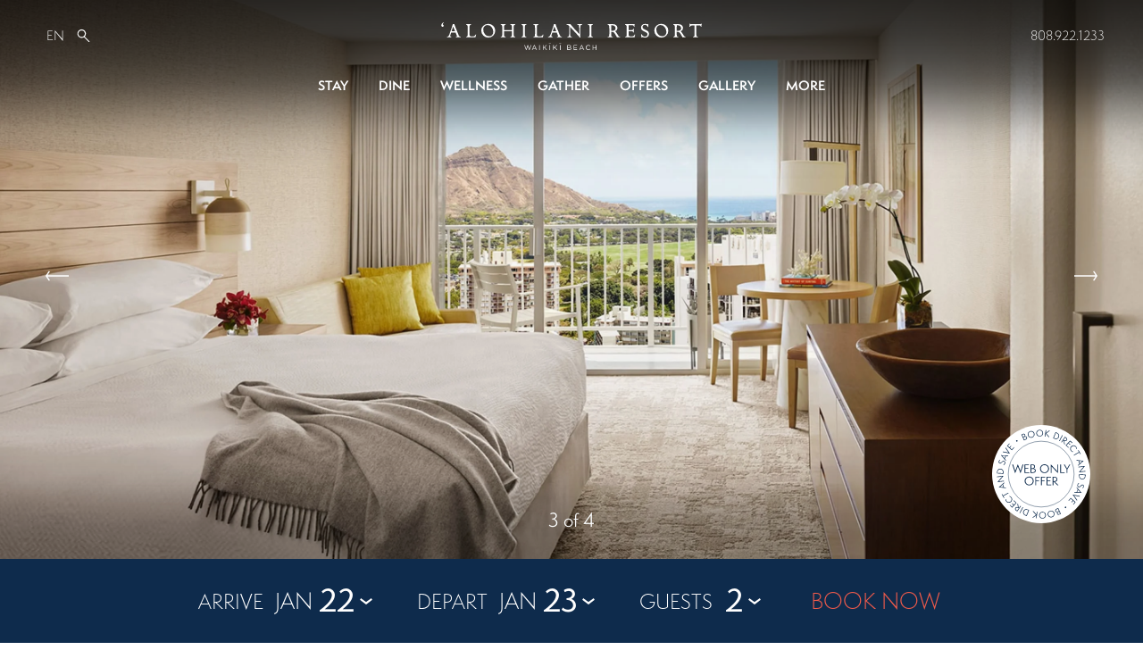

--- FILE ---
content_type: text/html; charset=UTF-8
request_url: https://www.alohilaniresort.com/elevate-2/
body_size: 55883
content:
<!DOCTYPE html>
<html lang="en" >
<head>
	<!-- Google Tag Manager -->
	<script>(function(w,d,s,l,i){w[l]=w[l]||[];w[l].push({'gtm.start':
	new Date().getTime(),event:'gtm.js'});var f=d.getElementsByTagName(s)[0],
	j=d.createElement(s),dl=l!='dataLayer'?'&l='+l:'';j.async=true;j.src=
	'https://www.googletagmanager.com/gtm.js?id='+i+dl;f.parentNode.insertBefore(j,f);
	})(window,document,'script','dataLayer','GTM-MF39SRL');</script>
	<!-- End Google Tag Manager -->
	<meta name="facebook-domain-verification" content="qhq9bw85e4sbqye75jnxres72z8jdq" />
	<meta charset="UTF-8">
	<meta http-equiv="X-UA-Compatible" content="IE=edge,chrome=1"><script type="text/javascript">(window.NREUM||(NREUM={})).init={ajax:{deny_list:["bam.nr-data.net"]},feature_flags:["soft_nav"]};(window.NREUM||(NREUM={})).loader_config={licenseKey:"d925a838a7",applicationID:"32266134",browserID:"32266183"};;/*! For license information please see nr-loader-rum-1.308.0.min.js.LICENSE.txt */
(()=>{var e,t,r={163:(e,t,r)=>{"use strict";r.d(t,{j:()=>E});var n=r(384),i=r(1741);var a=r(2555);r(860).K7.genericEvents;const s="experimental.resources",o="register",c=e=>{if(!e||"string"!=typeof e)return!1;try{document.createDocumentFragment().querySelector(e)}catch{return!1}return!0};var d=r(2614),u=r(944),l=r(8122);const f="[data-nr-mask]",g=e=>(0,l.a)(e,(()=>{const e={feature_flags:[],experimental:{allow_registered_children:!1,resources:!1},mask_selector:"*",block_selector:"[data-nr-block]",mask_input_options:{color:!1,date:!1,"datetime-local":!1,email:!1,month:!1,number:!1,range:!1,search:!1,tel:!1,text:!1,time:!1,url:!1,week:!1,textarea:!1,select:!1,password:!0}};return{ajax:{deny_list:void 0,block_internal:!0,enabled:!0,autoStart:!0},api:{get allow_registered_children(){return e.feature_flags.includes(o)||e.experimental.allow_registered_children},set allow_registered_children(t){e.experimental.allow_registered_children=t},duplicate_registered_data:!1},browser_consent_mode:{enabled:!1},distributed_tracing:{enabled:void 0,exclude_newrelic_header:void 0,cors_use_newrelic_header:void 0,cors_use_tracecontext_headers:void 0,allowed_origins:void 0},get feature_flags(){return e.feature_flags},set feature_flags(t){e.feature_flags=t},generic_events:{enabled:!0,autoStart:!0},harvest:{interval:30},jserrors:{enabled:!0,autoStart:!0},logging:{enabled:!0,autoStart:!0},metrics:{enabled:!0,autoStart:!0},obfuscate:void 0,page_action:{enabled:!0},page_view_event:{enabled:!0,autoStart:!0},page_view_timing:{enabled:!0,autoStart:!0},performance:{capture_marks:!1,capture_measures:!1,capture_detail:!0,resources:{get enabled(){return e.feature_flags.includes(s)||e.experimental.resources},set enabled(t){e.experimental.resources=t},asset_types:[],first_party_domains:[],ignore_newrelic:!0}},privacy:{cookies_enabled:!0},proxy:{assets:void 0,beacon:void 0},session:{expiresMs:d.wk,inactiveMs:d.BB},session_replay:{autoStart:!0,enabled:!1,preload:!1,sampling_rate:10,error_sampling_rate:100,collect_fonts:!1,inline_images:!1,fix_stylesheets:!0,mask_all_inputs:!0,get mask_text_selector(){return e.mask_selector},set mask_text_selector(t){c(t)?e.mask_selector="".concat(t,",").concat(f):""===t||null===t?e.mask_selector=f:(0,u.R)(5,t)},get block_class(){return"nr-block"},get ignore_class(){return"nr-ignore"},get mask_text_class(){return"nr-mask"},get block_selector(){return e.block_selector},set block_selector(t){c(t)?e.block_selector+=",".concat(t):""!==t&&(0,u.R)(6,t)},get mask_input_options(){return e.mask_input_options},set mask_input_options(t){t&&"object"==typeof t?e.mask_input_options={...t,password:!0}:(0,u.R)(7,t)}},session_trace:{enabled:!0,autoStart:!0},soft_navigations:{enabled:!0,autoStart:!0},spa:{enabled:!0,autoStart:!0},ssl:void 0,user_actions:{enabled:!0,elementAttributes:["id","className","tagName","type"]}}})());var p=r(6154),m=r(9324);let h=0;const v={buildEnv:m.F3,distMethod:m.Xs,version:m.xv,originTime:p.WN},b={consented:!1},y={appMetadata:{},get consented(){return this.session?.state?.consent||b.consented},set consented(e){b.consented=e},customTransaction:void 0,denyList:void 0,disabled:!1,harvester:void 0,isolatedBacklog:!1,isRecording:!1,loaderType:void 0,maxBytes:3e4,obfuscator:void 0,onerror:void 0,ptid:void 0,releaseIds:{},session:void 0,timeKeeper:void 0,registeredEntities:[],jsAttributesMetadata:{bytes:0},get harvestCount(){return++h}},_=e=>{const t=(0,l.a)(e,y),r=Object.keys(v).reduce((e,t)=>(e[t]={value:v[t],writable:!1,configurable:!0,enumerable:!0},e),{});return Object.defineProperties(t,r)};var w=r(5701);const x=e=>{const t=e.startsWith("http");e+="/",r.p=t?e:"https://"+e};var R=r(7836),k=r(3241);const A={accountID:void 0,trustKey:void 0,agentID:void 0,licenseKey:void 0,applicationID:void 0,xpid:void 0},S=e=>(0,l.a)(e,A),T=new Set;function E(e,t={},r,s){let{init:o,info:c,loader_config:d,runtime:u={},exposed:l=!0}=t;if(!c){const e=(0,n.pV)();o=e.init,c=e.info,d=e.loader_config}e.init=g(o||{}),e.loader_config=S(d||{}),c.jsAttributes??={},p.bv&&(c.jsAttributes.isWorker=!0),e.info=(0,a.D)(c);const f=e.init,m=[c.beacon,c.errorBeacon];T.has(e.agentIdentifier)||(f.proxy.assets&&(x(f.proxy.assets),m.push(f.proxy.assets)),f.proxy.beacon&&m.push(f.proxy.beacon),e.beacons=[...m],function(e){const t=(0,n.pV)();Object.getOwnPropertyNames(i.W.prototype).forEach(r=>{const n=i.W.prototype[r];if("function"!=typeof n||"constructor"===n)return;let a=t[r];e[r]&&!1!==e.exposed&&"micro-agent"!==e.runtime?.loaderType&&(t[r]=(...t)=>{const n=e[r](...t);return a?a(...t):n})})}(e),(0,n.US)("activatedFeatures",w.B)),u.denyList=[...f.ajax.deny_list||[],...f.ajax.block_internal?m:[]],u.ptid=e.agentIdentifier,u.loaderType=r,e.runtime=_(u),T.has(e.agentIdentifier)||(e.ee=R.ee.get(e.agentIdentifier),e.exposed=l,(0,k.W)({agentIdentifier:e.agentIdentifier,drained:!!w.B?.[e.agentIdentifier],type:"lifecycle",name:"initialize",feature:void 0,data:e.config})),T.add(e.agentIdentifier)}},384:(e,t,r)=>{"use strict";r.d(t,{NT:()=>s,US:()=>u,Zm:()=>o,bQ:()=>d,dV:()=>c,pV:()=>l});var n=r(6154),i=r(1863),a=r(1910);const s={beacon:"bam.nr-data.net",errorBeacon:"bam.nr-data.net"};function o(){return n.gm.NREUM||(n.gm.NREUM={}),void 0===n.gm.newrelic&&(n.gm.newrelic=n.gm.NREUM),n.gm.NREUM}function c(){let e=o();return e.o||(e.o={ST:n.gm.setTimeout,SI:n.gm.setImmediate||n.gm.setInterval,CT:n.gm.clearTimeout,XHR:n.gm.XMLHttpRequest,REQ:n.gm.Request,EV:n.gm.Event,PR:n.gm.Promise,MO:n.gm.MutationObserver,FETCH:n.gm.fetch,WS:n.gm.WebSocket},(0,a.i)(...Object.values(e.o))),e}function d(e,t){let r=o();r.initializedAgents??={},t.initializedAt={ms:(0,i.t)(),date:new Date},r.initializedAgents[e]=t}function u(e,t){o()[e]=t}function l(){return function(){let e=o();const t=e.info||{};e.info={beacon:s.beacon,errorBeacon:s.errorBeacon,...t}}(),function(){let e=o();const t=e.init||{};e.init={...t}}(),c(),function(){let e=o();const t=e.loader_config||{};e.loader_config={...t}}(),o()}},782:(e,t,r)=>{"use strict";r.d(t,{T:()=>n});const n=r(860).K7.pageViewTiming},860:(e,t,r)=>{"use strict";r.d(t,{$J:()=>u,K7:()=>c,P3:()=>d,XX:()=>i,Yy:()=>o,df:()=>a,qY:()=>n,v4:()=>s});const n="events",i="jserrors",a="browser/blobs",s="rum",o="browser/logs",c={ajax:"ajax",genericEvents:"generic_events",jserrors:i,logging:"logging",metrics:"metrics",pageAction:"page_action",pageViewEvent:"page_view_event",pageViewTiming:"page_view_timing",sessionReplay:"session_replay",sessionTrace:"session_trace",softNav:"soft_navigations",spa:"spa"},d={[c.pageViewEvent]:1,[c.pageViewTiming]:2,[c.metrics]:3,[c.jserrors]:4,[c.spa]:5,[c.ajax]:6,[c.sessionTrace]:7,[c.softNav]:8,[c.sessionReplay]:9,[c.logging]:10,[c.genericEvents]:11},u={[c.pageViewEvent]:s,[c.pageViewTiming]:n,[c.ajax]:n,[c.spa]:n,[c.softNav]:n,[c.metrics]:i,[c.jserrors]:i,[c.sessionTrace]:a,[c.sessionReplay]:a,[c.logging]:o,[c.genericEvents]:"ins"}},944:(e,t,r)=>{"use strict";r.d(t,{R:()=>i});var n=r(3241);function i(e,t){"function"==typeof console.debug&&(console.debug("New Relic Warning: https://github.com/newrelic/newrelic-browser-agent/blob/main/docs/warning-codes.md#".concat(e),t),(0,n.W)({agentIdentifier:null,drained:null,type:"data",name:"warn",feature:"warn",data:{code:e,secondary:t}}))}},1687:(e,t,r)=>{"use strict";r.d(t,{Ak:()=>d,Ze:()=>f,x3:()=>u});var n=r(3241),i=r(7836),a=r(3606),s=r(860),o=r(2646);const c={};function d(e,t){const r={staged:!1,priority:s.P3[t]||0};l(e),c[e].get(t)||c[e].set(t,r)}function u(e,t){e&&c[e]&&(c[e].get(t)&&c[e].delete(t),p(e,t,!1),c[e].size&&g(e))}function l(e){if(!e)throw new Error("agentIdentifier required");c[e]||(c[e]=new Map)}function f(e="",t="feature",r=!1){if(l(e),!e||!c[e].get(t)||r)return p(e,t);c[e].get(t).staged=!0,g(e)}function g(e){const t=Array.from(c[e]);t.every(([e,t])=>t.staged)&&(t.sort((e,t)=>e[1].priority-t[1].priority),t.forEach(([t])=>{c[e].delete(t),p(e,t)}))}function p(e,t,r=!0){const s=e?i.ee.get(e):i.ee,c=a.i.handlers;if(!s.aborted&&s.backlog&&c){if((0,n.W)({agentIdentifier:e,type:"lifecycle",name:"drain",feature:t}),r){const e=s.backlog[t],r=c[t];if(r){for(let t=0;e&&t<e.length;++t)m(e[t],r);Object.entries(r).forEach(([e,t])=>{Object.values(t||{}).forEach(t=>{t[0]?.on&&t[0]?.context()instanceof o.y&&t[0].on(e,t[1])})})}}s.isolatedBacklog||delete c[t],s.backlog[t]=null,s.emit("drain-"+t,[])}}function m(e,t){var r=e[1];Object.values(t[r]||{}).forEach(t=>{var r=e[0];if(t[0]===r){var n=t[1],i=e[3],a=e[2];n.apply(i,a)}})}},1738:(e,t,r)=>{"use strict";r.d(t,{U:()=>g,Y:()=>f});var n=r(3241),i=r(9908),a=r(1863),s=r(944),o=r(5701),c=r(3969),d=r(8362),u=r(860),l=r(4261);function f(e,t,r,a){const f=a||r;!f||f[e]&&f[e]!==d.d.prototype[e]||(f[e]=function(){(0,i.p)(c.xV,["API/"+e+"/called"],void 0,u.K7.metrics,r.ee),(0,n.W)({agentIdentifier:r.agentIdentifier,drained:!!o.B?.[r.agentIdentifier],type:"data",name:"api",feature:l.Pl+e,data:{}});try{return t.apply(this,arguments)}catch(e){(0,s.R)(23,e)}})}function g(e,t,r,n,s){const o=e.info;null===r?delete o.jsAttributes[t]:o.jsAttributes[t]=r,(s||null===r)&&(0,i.p)(l.Pl+n,[(0,a.t)(),t,r],void 0,"session",e.ee)}},1741:(e,t,r)=>{"use strict";r.d(t,{W:()=>a});var n=r(944),i=r(4261);class a{#e(e,...t){if(this[e]!==a.prototype[e])return this[e](...t);(0,n.R)(35,e)}addPageAction(e,t){return this.#e(i.hG,e,t)}register(e){return this.#e(i.eY,e)}recordCustomEvent(e,t){return this.#e(i.fF,e,t)}setPageViewName(e,t){return this.#e(i.Fw,e,t)}setCustomAttribute(e,t,r){return this.#e(i.cD,e,t,r)}noticeError(e,t){return this.#e(i.o5,e,t)}setUserId(e,t=!1){return this.#e(i.Dl,e,t)}setApplicationVersion(e){return this.#e(i.nb,e)}setErrorHandler(e){return this.#e(i.bt,e)}addRelease(e,t){return this.#e(i.k6,e,t)}log(e,t){return this.#e(i.$9,e,t)}start(){return this.#e(i.d3)}finished(e){return this.#e(i.BL,e)}recordReplay(){return this.#e(i.CH)}pauseReplay(){return this.#e(i.Tb)}addToTrace(e){return this.#e(i.U2,e)}setCurrentRouteName(e){return this.#e(i.PA,e)}interaction(e){return this.#e(i.dT,e)}wrapLogger(e,t,r){return this.#e(i.Wb,e,t,r)}measure(e,t){return this.#e(i.V1,e,t)}consent(e){return this.#e(i.Pv,e)}}},1863:(e,t,r)=>{"use strict";function n(){return Math.floor(performance.now())}r.d(t,{t:()=>n})},1910:(e,t,r)=>{"use strict";r.d(t,{i:()=>a});var n=r(944);const i=new Map;function a(...e){return e.every(e=>{if(i.has(e))return i.get(e);const t="function"==typeof e?e.toString():"",r=t.includes("[native code]"),a=t.includes("nrWrapper");return r||a||(0,n.R)(64,e?.name||t),i.set(e,r),r})}},2555:(e,t,r)=>{"use strict";r.d(t,{D:()=>o,f:()=>s});var n=r(384),i=r(8122);const a={beacon:n.NT.beacon,errorBeacon:n.NT.errorBeacon,licenseKey:void 0,applicationID:void 0,sa:void 0,queueTime:void 0,applicationTime:void 0,ttGuid:void 0,user:void 0,account:void 0,product:void 0,extra:void 0,jsAttributes:{},userAttributes:void 0,atts:void 0,transactionName:void 0,tNamePlain:void 0};function s(e){try{return!!e.licenseKey&&!!e.errorBeacon&&!!e.applicationID}catch(e){return!1}}const o=e=>(0,i.a)(e,a)},2614:(e,t,r)=>{"use strict";r.d(t,{BB:()=>s,H3:()=>n,g:()=>d,iL:()=>c,tS:()=>o,uh:()=>i,wk:()=>a});const n="NRBA",i="SESSION",a=144e5,s=18e5,o={STARTED:"session-started",PAUSE:"session-pause",RESET:"session-reset",RESUME:"session-resume",UPDATE:"session-update"},c={SAME_TAB:"same-tab",CROSS_TAB:"cross-tab"},d={OFF:0,FULL:1,ERROR:2}},2646:(e,t,r)=>{"use strict";r.d(t,{y:()=>n});class n{constructor(e){this.contextId=e}}},2843:(e,t,r)=>{"use strict";r.d(t,{G:()=>a,u:()=>i});var n=r(3878);function i(e,t=!1,r,i){(0,n.DD)("visibilitychange",function(){if(t)return void("hidden"===document.visibilityState&&e());e(document.visibilityState)},r,i)}function a(e,t,r){(0,n.sp)("pagehide",e,t,r)}},3241:(e,t,r)=>{"use strict";r.d(t,{W:()=>a});var n=r(6154);const i="newrelic";function a(e={}){try{n.gm.dispatchEvent(new CustomEvent(i,{detail:e}))}catch(e){}}},3606:(e,t,r)=>{"use strict";r.d(t,{i:()=>a});var n=r(9908);a.on=s;var i=a.handlers={};function a(e,t,r,a){s(a||n.d,i,e,t,r)}function s(e,t,r,i,a){a||(a="feature"),e||(e=n.d);var s=t[a]=t[a]||{};(s[r]=s[r]||[]).push([e,i])}},3878:(e,t,r)=>{"use strict";function n(e,t){return{capture:e,passive:!1,signal:t}}function i(e,t,r=!1,i){window.addEventListener(e,t,n(r,i))}function a(e,t,r=!1,i){document.addEventListener(e,t,n(r,i))}r.d(t,{DD:()=>a,jT:()=>n,sp:()=>i})},3969:(e,t,r)=>{"use strict";r.d(t,{TZ:()=>n,XG:()=>o,rs:()=>i,xV:()=>s,z_:()=>a});const n=r(860).K7.metrics,i="sm",a="cm",s="storeSupportabilityMetrics",o="storeEventMetrics"},4234:(e,t,r)=>{"use strict";r.d(t,{W:()=>a});var n=r(7836),i=r(1687);class a{constructor(e,t){this.agentIdentifier=e,this.ee=n.ee.get(e),this.featureName=t,this.blocked=!1}deregisterDrain(){(0,i.x3)(this.agentIdentifier,this.featureName)}}},4261:(e,t,r)=>{"use strict";r.d(t,{$9:()=>d,BL:()=>o,CH:()=>g,Dl:()=>_,Fw:()=>y,PA:()=>h,Pl:()=>n,Pv:()=>k,Tb:()=>l,U2:()=>a,V1:()=>R,Wb:()=>x,bt:()=>b,cD:()=>v,d3:()=>w,dT:()=>c,eY:()=>p,fF:()=>f,hG:()=>i,k6:()=>s,nb:()=>m,o5:()=>u});const n="api-",i="addPageAction",a="addToTrace",s="addRelease",o="finished",c="interaction",d="log",u="noticeError",l="pauseReplay",f="recordCustomEvent",g="recordReplay",p="register",m="setApplicationVersion",h="setCurrentRouteName",v="setCustomAttribute",b="setErrorHandler",y="setPageViewName",_="setUserId",w="start",x="wrapLogger",R="measure",k="consent"},5289:(e,t,r)=>{"use strict";r.d(t,{GG:()=>s,Qr:()=>c,sB:()=>o});var n=r(3878),i=r(6389);function a(){return"undefined"==typeof document||"complete"===document.readyState}function s(e,t){if(a())return e();const r=(0,i.J)(e),s=setInterval(()=>{a()&&(clearInterval(s),r())},500);(0,n.sp)("load",r,t)}function o(e){if(a())return e();(0,n.DD)("DOMContentLoaded",e)}function c(e){if(a())return e();(0,n.sp)("popstate",e)}},5607:(e,t,r)=>{"use strict";r.d(t,{W:()=>n});const n=(0,r(9566).bz)()},5701:(e,t,r)=>{"use strict";r.d(t,{B:()=>a,t:()=>s});var n=r(3241);const i=new Set,a={};function s(e,t){const r=t.agentIdentifier;a[r]??={},e&&"object"==typeof e&&(i.has(r)||(t.ee.emit("rumresp",[e]),a[r]=e,i.add(r),(0,n.W)({agentIdentifier:r,loaded:!0,drained:!0,type:"lifecycle",name:"load",feature:void 0,data:e})))}},6154:(e,t,r)=>{"use strict";r.d(t,{OF:()=>c,RI:()=>i,WN:()=>u,bv:()=>a,eN:()=>l,gm:()=>s,mw:()=>o,sb:()=>d});var n=r(1863);const i="undefined"!=typeof window&&!!window.document,a="undefined"!=typeof WorkerGlobalScope&&("undefined"!=typeof self&&self instanceof WorkerGlobalScope&&self.navigator instanceof WorkerNavigator||"undefined"!=typeof globalThis&&globalThis instanceof WorkerGlobalScope&&globalThis.navigator instanceof WorkerNavigator),s=i?window:"undefined"!=typeof WorkerGlobalScope&&("undefined"!=typeof self&&self instanceof WorkerGlobalScope&&self||"undefined"!=typeof globalThis&&globalThis instanceof WorkerGlobalScope&&globalThis),o=Boolean("hidden"===s?.document?.visibilityState),c=/iPad|iPhone|iPod/.test(s.navigator?.userAgent),d=c&&"undefined"==typeof SharedWorker,u=((()=>{const e=s.navigator?.userAgent?.match(/Firefox[/\s](\d+\.\d+)/);Array.isArray(e)&&e.length>=2&&e[1]})(),Date.now()-(0,n.t)()),l=()=>"undefined"!=typeof PerformanceNavigationTiming&&s?.performance?.getEntriesByType("navigation")?.[0]?.responseStart},6389:(e,t,r)=>{"use strict";function n(e,t=500,r={}){const n=r?.leading||!1;let i;return(...r)=>{n&&void 0===i&&(e.apply(this,r),i=setTimeout(()=>{i=clearTimeout(i)},t)),n||(clearTimeout(i),i=setTimeout(()=>{e.apply(this,r)},t))}}function i(e){let t=!1;return(...r)=>{t||(t=!0,e.apply(this,r))}}r.d(t,{J:()=>i,s:()=>n})},6630:(e,t,r)=>{"use strict";r.d(t,{T:()=>n});const n=r(860).K7.pageViewEvent},7699:(e,t,r)=>{"use strict";r.d(t,{It:()=>a,KC:()=>o,No:()=>i,qh:()=>s});var n=r(860);const i=16e3,a=1e6,s="SESSION_ERROR",o={[n.K7.logging]:!0,[n.K7.genericEvents]:!1,[n.K7.jserrors]:!1,[n.K7.ajax]:!1}},7836:(e,t,r)=>{"use strict";r.d(t,{P:()=>o,ee:()=>c});var n=r(384),i=r(8990),a=r(2646),s=r(5607);const o="nr@context:".concat(s.W),c=function e(t,r){var n={},s={},u={},l=!1;try{l=16===r.length&&d.initializedAgents?.[r]?.runtime.isolatedBacklog}catch(e){}var f={on:p,addEventListener:p,removeEventListener:function(e,t){var r=n[e];if(!r)return;for(var i=0;i<r.length;i++)r[i]===t&&r.splice(i,1)},emit:function(e,r,n,i,a){!1!==a&&(a=!0);if(c.aborted&&!i)return;t&&a&&t.emit(e,r,n);var o=g(n);m(e).forEach(e=>{e.apply(o,r)});var d=v()[s[e]];d&&d.push([f,e,r,o]);return o},get:h,listeners:m,context:g,buffer:function(e,t){const r=v();if(t=t||"feature",f.aborted)return;Object.entries(e||{}).forEach(([e,n])=>{s[n]=t,t in r||(r[t]=[])})},abort:function(){f._aborted=!0,Object.keys(f.backlog).forEach(e=>{delete f.backlog[e]})},isBuffering:function(e){return!!v()[s[e]]},debugId:r,backlog:l?{}:t&&"object"==typeof t.backlog?t.backlog:{},isolatedBacklog:l};return Object.defineProperty(f,"aborted",{get:()=>{let e=f._aborted||!1;return e||(t&&(e=t.aborted),e)}}),f;function g(e){return e&&e instanceof a.y?e:e?(0,i.I)(e,o,()=>new a.y(o)):new a.y(o)}function p(e,t){n[e]=m(e).concat(t)}function m(e){return n[e]||[]}function h(t){return u[t]=u[t]||e(f,t)}function v(){return f.backlog}}(void 0,"globalEE"),d=(0,n.Zm)();d.ee||(d.ee=c)},8122:(e,t,r)=>{"use strict";r.d(t,{a:()=>i});var n=r(944);function i(e,t){try{if(!e||"object"!=typeof e)return(0,n.R)(3);if(!t||"object"!=typeof t)return(0,n.R)(4);const r=Object.create(Object.getPrototypeOf(t),Object.getOwnPropertyDescriptors(t)),a=0===Object.keys(r).length?e:r;for(let s in a)if(void 0!==e[s])try{if(null===e[s]){r[s]=null;continue}Array.isArray(e[s])&&Array.isArray(t[s])?r[s]=Array.from(new Set([...e[s],...t[s]])):"object"==typeof e[s]&&"object"==typeof t[s]?r[s]=i(e[s],t[s]):r[s]=e[s]}catch(e){r[s]||(0,n.R)(1,e)}return r}catch(e){(0,n.R)(2,e)}}},8362:(e,t,r)=>{"use strict";r.d(t,{d:()=>a});var n=r(9566),i=r(1741);class a extends i.W{agentIdentifier=(0,n.LA)(16)}},8374:(e,t,r)=>{r.nc=(()=>{try{return document?.currentScript?.nonce}catch(e){}return""})()},8990:(e,t,r)=>{"use strict";r.d(t,{I:()=>i});var n=Object.prototype.hasOwnProperty;function i(e,t,r){if(n.call(e,t))return e[t];var i=r();if(Object.defineProperty&&Object.keys)try{return Object.defineProperty(e,t,{value:i,writable:!0,enumerable:!1}),i}catch(e){}return e[t]=i,i}},9324:(e,t,r)=>{"use strict";r.d(t,{F3:()=>i,Xs:()=>a,xv:()=>n});const n="1.308.0",i="PROD",a="CDN"},9566:(e,t,r)=>{"use strict";r.d(t,{LA:()=>o,bz:()=>s});var n=r(6154);const i="xxxxxxxx-xxxx-4xxx-yxxx-xxxxxxxxxxxx";function a(e,t){return e?15&e[t]:16*Math.random()|0}function s(){const e=n.gm?.crypto||n.gm?.msCrypto;let t,r=0;return e&&e.getRandomValues&&(t=e.getRandomValues(new Uint8Array(30))),i.split("").map(e=>"x"===e?a(t,r++).toString(16):"y"===e?(3&a()|8).toString(16):e).join("")}function o(e){const t=n.gm?.crypto||n.gm?.msCrypto;let r,i=0;t&&t.getRandomValues&&(r=t.getRandomValues(new Uint8Array(e)));const s=[];for(var o=0;o<e;o++)s.push(a(r,i++).toString(16));return s.join("")}},9908:(e,t,r)=>{"use strict";r.d(t,{d:()=>n,p:()=>i});var n=r(7836).ee.get("handle");function i(e,t,r,i,a){a?(a.buffer([e],i),a.emit(e,t,r)):(n.buffer([e],i),n.emit(e,t,r))}}},n={};function i(e){var t=n[e];if(void 0!==t)return t.exports;var a=n[e]={exports:{}};return r[e](a,a.exports,i),a.exports}i.m=r,i.d=(e,t)=>{for(var r in t)i.o(t,r)&&!i.o(e,r)&&Object.defineProperty(e,r,{enumerable:!0,get:t[r]})},i.f={},i.e=e=>Promise.all(Object.keys(i.f).reduce((t,r)=>(i.f[r](e,t),t),[])),i.u=e=>"nr-rum-1.308.0.min.js",i.o=(e,t)=>Object.prototype.hasOwnProperty.call(e,t),e={},t="NRBA-1.308.0.PROD:",i.l=(r,n,a,s)=>{if(e[r])e[r].push(n);else{var o,c;if(void 0!==a)for(var d=document.getElementsByTagName("script"),u=0;u<d.length;u++){var l=d[u];if(l.getAttribute("src")==r||l.getAttribute("data-webpack")==t+a){o=l;break}}if(!o){c=!0;var f={296:"sha512-+MIMDsOcckGXa1EdWHqFNv7P+JUkd5kQwCBr3KE6uCvnsBNUrdSt4a/3/L4j4TxtnaMNjHpza2/erNQbpacJQA=="};(o=document.createElement("script")).charset="utf-8",i.nc&&o.setAttribute("nonce",i.nc),o.setAttribute("data-webpack",t+a),o.src=r,0!==o.src.indexOf(window.location.origin+"/")&&(o.crossOrigin="anonymous"),f[s]&&(o.integrity=f[s])}e[r]=[n];var g=(t,n)=>{o.onerror=o.onload=null,clearTimeout(p);var i=e[r];if(delete e[r],o.parentNode&&o.parentNode.removeChild(o),i&&i.forEach(e=>e(n)),t)return t(n)},p=setTimeout(g.bind(null,void 0,{type:"timeout",target:o}),12e4);o.onerror=g.bind(null,o.onerror),o.onload=g.bind(null,o.onload),c&&document.head.appendChild(o)}},i.r=e=>{"undefined"!=typeof Symbol&&Symbol.toStringTag&&Object.defineProperty(e,Symbol.toStringTag,{value:"Module"}),Object.defineProperty(e,"__esModule",{value:!0})},i.p="https://js-agent.newrelic.com/",(()=>{var e={374:0,840:0};i.f.j=(t,r)=>{var n=i.o(e,t)?e[t]:void 0;if(0!==n)if(n)r.push(n[2]);else{var a=new Promise((r,i)=>n=e[t]=[r,i]);r.push(n[2]=a);var s=i.p+i.u(t),o=new Error;i.l(s,r=>{if(i.o(e,t)&&(0!==(n=e[t])&&(e[t]=void 0),n)){var a=r&&("load"===r.type?"missing":r.type),s=r&&r.target&&r.target.src;o.message="Loading chunk "+t+" failed: ("+a+": "+s+")",o.name="ChunkLoadError",o.type=a,o.request=s,n[1](o)}},"chunk-"+t,t)}};var t=(t,r)=>{var n,a,[s,o,c]=r,d=0;if(s.some(t=>0!==e[t])){for(n in o)i.o(o,n)&&(i.m[n]=o[n]);if(c)c(i)}for(t&&t(r);d<s.length;d++)a=s[d],i.o(e,a)&&e[a]&&e[a][0](),e[a]=0},r=self["webpackChunk:NRBA-1.308.0.PROD"]=self["webpackChunk:NRBA-1.308.0.PROD"]||[];r.forEach(t.bind(null,0)),r.push=t.bind(null,r.push.bind(r))})(),(()=>{"use strict";i(8374);var e=i(8362),t=i(860);const r=Object.values(t.K7);var n=i(163);var a=i(9908),s=i(1863),o=i(4261),c=i(1738);var d=i(1687),u=i(4234),l=i(5289),f=i(6154),g=i(944),p=i(384);const m=e=>f.RI&&!0===e?.privacy.cookies_enabled;function h(e){return!!(0,p.dV)().o.MO&&m(e)&&!0===e?.session_trace.enabled}var v=i(6389),b=i(7699);class y extends u.W{constructor(e,t){super(e.agentIdentifier,t),this.agentRef=e,this.abortHandler=void 0,this.featAggregate=void 0,this.loadedSuccessfully=void 0,this.onAggregateImported=new Promise(e=>{this.loadedSuccessfully=e}),this.deferred=Promise.resolve(),!1===e.init[this.featureName].autoStart?this.deferred=new Promise((t,r)=>{this.ee.on("manual-start-all",(0,v.J)(()=>{(0,d.Ak)(e.agentIdentifier,this.featureName),t()}))}):(0,d.Ak)(e.agentIdentifier,t)}importAggregator(e,t,r={}){if(this.featAggregate)return;const n=async()=>{let n;await this.deferred;try{if(m(e.init)){const{setupAgentSession:t}=await i.e(296).then(i.bind(i,3305));n=t(e)}}catch(e){(0,g.R)(20,e),this.ee.emit("internal-error",[e]),(0,a.p)(b.qh,[e],void 0,this.featureName,this.ee)}try{if(!this.#t(this.featureName,n,e.init))return(0,d.Ze)(this.agentIdentifier,this.featureName),void this.loadedSuccessfully(!1);const{Aggregate:i}=await t();this.featAggregate=new i(e,r),e.runtime.harvester.initializedAggregates.push(this.featAggregate),this.loadedSuccessfully(!0)}catch(e){(0,g.R)(34,e),this.abortHandler?.(),(0,d.Ze)(this.agentIdentifier,this.featureName,!0),this.loadedSuccessfully(!1),this.ee&&this.ee.abort()}};f.RI?(0,l.GG)(()=>n(),!0):n()}#t(e,r,n){if(this.blocked)return!1;switch(e){case t.K7.sessionReplay:return h(n)&&!!r;case t.K7.sessionTrace:return!!r;default:return!0}}}var _=i(6630),w=i(2614),x=i(3241);class R extends y{static featureName=_.T;constructor(e){var t;super(e,_.T),this.setupInspectionEvents(e.agentIdentifier),t=e,(0,c.Y)(o.Fw,function(e,r){"string"==typeof e&&("/"!==e.charAt(0)&&(e="/"+e),t.runtime.customTransaction=(r||"http://custom.transaction")+e,(0,a.p)(o.Pl+o.Fw,[(0,s.t)()],void 0,void 0,t.ee))},t),this.importAggregator(e,()=>i.e(296).then(i.bind(i,3943)))}setupInspectionEvents(e){const t=(t,r)=>{t&&(0,x.W)({agentIdentifier:e,timeStamp:t.timeStamp,loaded:"complete"===t.target.readyState,type:"window",name:r,data:t.target.location+""})};(0,l.sB)(e=>{t(e,"DOMContentLoaded")}),(0,l.GG)(e=>{t(e,"load")}),(0,l.Qr)(e=>{t(e,"navigate")}),this.ee.on(w.tS.UPDATE,(t,r)=>{(0,x.W)({agentIdentifier:e,type:"lifecycle",name:"session",data:r})})}}class k extends e.d{constructor(e){var t;(super(),f.gm)?(this.features={},(0,p.bQ)(this.agentIdentifier,this),this.desiredFeatures=new Set(e.features||[]),this.desiredFeatures.add(R),(0,n.j)(this,e,e.loaderType||"agent"),t=this,(0,c.Y)(o.cD,function(e,r,n=!1){if("string"==typeof e){if(["string","number","boolean"].includes(typeof r)||null===r)return(0,c.U)(t,e,r,o.cD,n);(0,g.R)(40,typeof r)}else(0,g.R)(39,typeof e)},t),function(e){(0,c.Y)(o.Dl,function(t,r=!1){if("string"!=typeof t&&null!==t)return void(0,g.R)(41,typeof t);const n=e.info.jsAttributes["enduser.id"];r&&null!=n&&n!==t?(0,a.p)(o.Pl+"setUserIdAndResetSession",[t],void 0,"session",e.ee):(0,c.U)(e,"enduser.id",t,o.Dl,!0)},e)}(this),function(e){(0,c.Y)(o.nb,function(t){if("string"==typeof t||null===t)return(0,c.U)(e,"application.version",t,o.nb,!1);(0,g.R)(42,typeof t)},e)}(this),function(e){(0,c.Y)(o.d3,function(){e.ee.emit("manual-start-all")},e)}(this),function(e){(0,c.Y)(o.Pv,function(t=!0){if("boolean"==typeof t){if((0,a.p)(o.Pl+o.Pv,[t],void 0,"session",e.ee),e.runtime.consented=t,t){const t=e.features.page_view_event;t.onAggregateImported.then(e=>{const r=t.featAggregate;e&&!r.sentRum&&r.sendRum()})}}else(0,g.R)(65,typeof t)},e)}(this),this.run()):(0,g.R)(21)}get config(){return{info:this.info,init:this.init,loader_config:this.loader_config,runtime:this.runtime}}get api(){return this}run(){try{const e=function(e){const t={};return r.forEach(r=>{t[r]=!!e[r]?.enabled}),t}(this.init),n=[...this.desiredFeatures];n.sort((e,r)=>t.P3[e.featureName]-t.P3[r.featureName]),n.forEach(r=>{if(!e[r.featureName]&&r.featureName!==t.K7.pageViewEvent)return;if(r.featureName===t.K7.spa)return void(0,g.R)(67);const n=function(e){switch(e){case t.K7.ajax:return[t.K7.jserrors];case t.K7.sessionTrace:return[t.K7.ajax,t.K7.pageViewEvent];case t.K7.sessionReplay:return[t.K7.sessionTrace];case t.K7.pageViewTiming:return[t.K7.pageViewEvent];default:return[]}}(r.featureName).filter(e=>!(e in this.features));n.length>0&&(0,g.R)(36,{targetFeature:r.featureName,missingDependencies:n}),this.features[r.featureName]=new r(this)})}catch(e){(0,g.R)(22,e);for(const e in this.features)this.features[e].abortHandler?.();const t=(0,p.Zm)();delete t.initializedAgents[this.agentIdentifier]?.features,delete this.sharedAggregator;return t.ee.get(this.agentIdentifier).abort(),!1}}}var A=i(2843),S=i(782);class T extends y{static featureName=S.T;constructor(e){super(e,S.T),f.RI&&((0,A.u)(()=>(0,a.p)("docHidden",[(0,s.t)()],void 0,S.T,this.ee),!0),(0,A.G)(()=>(0,a.p)("winPagehide",[(0,s.t)()],void 0,S.T,this.ee)),this.importAggregator(e,()=>i.e(296).then(i.bind(i,2117))))}}var E=i(3969);class I extends y{static featureName=E.TZ;constructor(e){super(e,E.TZ),f.RI&&document.addEventListener("securitypolicyviolation",e=>{(0,a.p)(E.xV,["Generic/CSPViolation/Detected"],void 0,this.featureName,this.ee)}),this.importAggregator(e,()=>i.e(296).then(i.bind(i,9623)))}}new k({features:[R,T,I],loaderType:"lite"})})()})();</script>
	<meta name="viewport" content="width=device-width, initial-scale=1, viewport-fit=cover" />
	<link rel="shortcut icon" href="https://www.alohilaniresort.com/wp-content/themes/alohilani/favicon.ico" />
	<link rel="pingback" href="">
	<script src="https://www.alohilaniresort.com/wp-content/themes/alohilani/js/vendor/jquery.min.js"></script>
	<meta name='robots' content='noindex, nofollow' />

	<!-- This site is optimized with the Yoast SEO plugin v26.6 - https://yoast.com/wordpress/plugins/seo/ -->
	<title>Elevate Your Stay-2 - ʻAlohilani</title>
	<meta name="description" content="Inviting residents of Japan to be inspired by a unique experience with contemporary guestrooms, stunning ocean views and the iconic 3-story saltwater Oceanarium" />
	<meta property="og:locale" content="en_US" />
	<meta property="og:type" content="article" />
	<meta property="og:title" content="Elevate Your Stay-2 - ʻAlohilani" />
	<meta property="og:description" content="Inviting residents of Japan to be inspired by a unique experience with contemporary guestrooms, stunning ocean views and the iconic 3-story saltwater Oceanarium" />
	<meta property="og:url" content="https://www.alohilaniresort.com/elevate-2/" />
	<meta property="og:site_name" content="ʻAlohilani" />
	<meta property="article:modified_time" content="2021-05-14T18:37:22+00:00" />
	<meta name="twitter:card" content="summary_large_image" />
	<script type="application/ld+json" class="yoast-schema-graph">{"@context":"https://schema.org","@graph":[{"@type":"WebPage","@id":"https://www.alohilaniresort.com/elevate-2/","url":"https://www.alohilaniresort.com/elevate-2/","name":"Elevate Your Stay-2 - ʻAlohilani","isPartOf":{"@id":"https://www.alohilaniresort.com/#website"},"datePublished":"2019-08-29T22:04:45+00:00","dateModified":"2021-05-14T18:37:22+00:00","description":"Inviting residents of Japan to be inspired by a unique experience with contemporary guestrooms, stunning ocean views and the iconic 3-story saltwater Oceanarium","breadcrumb":{"@id":"https://www.alohilaniresort.com/elevate-2/#breadcrumb"},"inLanguage":"en-US","potentialAction":[{"@type":"ReadAction","target":["https://www.alohilaniresort.com/elevate-2/"]}]},{"@type":"BreadcrumbList","@id":"https://www.alohilaniresort.com/elevate-2/#breadcrumb","itemListElement":[{"@type":"ListItem","position":1,"name":"Home","item":"https://www.alohilaniresort.com/"},{"@type":"ListItem","position":2,"name":"Elevate Your Stay-2"}]},{"@type":"WebSite","@id":"https://www.alohilaniresort.com/#website","url":"https://www.alohilaniresort.com/","name":"ʻAlohilani","description":"","potentialAction":[{"@type":"SearchAction","target":{"@type":"EntryPoint","urlTemplate":"https://www.alohilaniresort.com/?s={search_term_string}"},"query-input":{"@type":"PropertyValueSpecification","valueRequired":true,"valueName":"search_term_string"}}],"inLanguage":"en-US"}]}</script>
	<!-- / Yoast SEO plugin. -->


<link rel="alternate" type="application/rss+xml" title="ʻAlohilani &raquo; Feed" href="https://www.alohilaniresort.com/feed/" />
<link rel="alternate" type="application/rss+xml" title="ʻAlohilani &raquo; Comments Feed" href="https://www.alohilaniresort.com/comments/feed/" />
<link rel="alternate" type="text/calendar" title="ʻAlohilani &raquo; iCal Feed" href="https://www.alohilaniresort.com/waikiki-events/?ical=1" />
<link rel="alternate" title="oEmbed (JSON)" type="application/json+oembed" href="https://www.alohilaniresort.com/wp-json/oembed/1.0/embed?url=https%3A%2F%2Fwww.alohilaniresort.com%2Felevate-2%2F" />
<link rel="alternate" title="oEmbed (XML)" type="text/xml+oembed" href="https://www.alohilaniresort.com/wp-json/oembed/1.0/embed?url=https%3A%2F%2Fwww.alohilaniresort.com%2Felevate-2%2F&#038;format=xml" />
<style id='wp-img-auto-sizes-contain-inline-css' type='text/css'>
img:is([sizes=auto i],[sizes^="auto," i]){contain-intrinsic-size:3000px 1500px}
/*# sourceURL=wp-img-auto-sizes-contain-inline-css */
</style>
<link rel='stylesheet' id='tec-variables-skeleton-css' href='https://www.alohilaniresort.com/wp-content/plugins/event-tickets/common/build/css/variables-skeleton.css?ver=6.10.0' type='text/css' media='all' />
<link rel='stylesheet' id='tec-variables-full-css' href='https://www.alohilaniresort.com/wp-content/plugins/event-tickets/common/build/css/variables-full.css?ver=6.10.0' type='text/css' media='all' />
<link rel='stylesheet' id='event-tickets-tickets-rsvp-css-css' href='https://www.alohilaniresort.com/wp-content/plugins/event-tickets/build/css/rsvp-v1.css?ver=5.27.0' type='text/css' media='all' />
<link rel='stylesheet' id='dashicons-css' href='https://www.alohilaniresort.com/wp-includes/css/dashicons.min.css?ver=6.9' type='text/css' media='all' />
<link rel='stylesheet' id='event-tickets-tickets-css-css' href='https://www.alohilaniresort.com/wp-content/plugins/event-tickets/build/css/tickets.css?ver=5.27.0' type='text/css' media='all' />
<link rel='stylesheet' id='tribe-events-pro-mini-calendar-block-styles-css' href='https://www.alohilaniresort.com/wp-content/plugins/events-calendar-pro/build/css/tribe-events-pro-mini-calendar-block.css?ver=7.7.11' type='text/css' media='all' />
<style id='wp-emoji-styles-inline-css' type='text/css'>

	img.wp-smiley, img.emoji {
		display: inline !important;
		border: none !important;
		box-shadow: none !important;
		height: 1em !important;
		width: 1em !important;
		margin: 0 0.07em !important;
		vertical-align: -0.1em !important;
		background: none !important;
		padding: 0 !important;
	}
/*# sourceURL=wp-emoji-styles-inline-css */
</style>
<link rel='stylesheet' id='wp-block-library-css' href='https://www.alohilaniresort.com/wp-includes/css/dist/block-library/style.min.css?ver=6.9' type='text/css' media='all' />

<style id='classic-theme-styles-inline-css' type='text/css'>
/*! This file is auto-generated */
.wp-block-button__link{color:#fff;background-color:#32373c;border-radius:9999px;box-shadow:none;text-decoration:none;padding:calc(.667em + 2px) calc(1.333em + 2px);font-size:1.125em}.wp-block-file__button{background:#32373c;color:#fff;text-decoration:none}
/*# sourceURL=/wp-includes/css/classic-themes.min.css */
</style>
<link rel='stylesheet' id='event-tickets-rsvp-css' href='https://www.alohilaniresort.com/wp-content/plugins/event-tickets/build/css/rsvp.css?ver=5.27.0' type='text/css' media='all' />
<script type="text/javascript" id="file_uploads_nfpluginsettings-js-extra">
/* <![CDATA[ */
var params = {"clearLogRestUrl":"https://www.alohilaniresort.com/wp-json/nf-file-uploads/debug-log/delete-all","clearLogButtonId":"file_uploads_clear_debug_logger","downloadLogRestUrl":"https://www.alohilaniresort.com/wp-json/nf-file-uploads/debug-log/get-all","downloadLogButtonId":"file_uploads_download_debug_logger"};
//# sourceURL=file_uploads_nfpluginsettings-js-extra
/* ]]> */
</script>
<script type="text/javascript" src="https://www.alohilaniresort.com/wp-content/plugins/ninja-forms-uploads/assets/js/nfpluginsettings.js?ver=3.3.20" id="file_uploads_nfpluginsettings-js"></script>
<script type="text/javascript" src="https://www.alohilaniresort.com/wp-content/themes/alohilani/js/vendor/vendor.compiled.min.js?ver=ff5de8ff" id="vendor-js-js"></script>
<link rel="https://api.w.org/" href="https://www.alohilaniresort.com/wp-json/" /><link rel="alternate" title="JSON" type="application/json" href="https://www.alohilaniresort.com/wp-json/wp/v2/pages/7148" /><link rel="EditURI" type="application/rsd+xml" title="RSD" href="https://www.alohilaniresort.com/xmlrpc.php?rsd" />
<meta name="generator" content="WordPress 6.9" />
<link rel='shortlink' href='https://www.alohilaniresort.com/?p=7148' />
<meta name="et-api-version" content="v1"><meta name="et-api-origin" content="https://www.alohilaniresort.com"><link rel="https://theeventscalendar.com/" href="https://www.alohilaniresort.com/wp-json/tribe/tickets/v1/" /><meta name="tec-api-version" content="v1"><meta name="tec-api-origin" content="https://www.alohilaniresort.com"><link rel="alternate" href="https://www.alohilaniresort.com/wp-json/tribe/events/v1/" /><style type="text/css">.recentcomments a{display:inline !important;padding:0 !important;margin:0 !important;}</style><link rel="icon" href="https://www.alohilaniresort.com/wp-content/uploads/2018/05/cropped-alohilani_favicon_2018-32x32.png" sizes="32x32" />
<link rel="icon" href="https://www.alohilaniresort.com/wp-content/uploads/2018/05/cropped-alohilani_favicon_2018-192x192.png" sizes="192x192" />
<link rel="apple-touch-icon" href="https://www.alohilaniresort.com/wp-content/uploads/2018/05/cropped-alohilani_favicon_2018-180x180.png" />
<meta name="msapplication-TileImage" content="https://www.alohilaniresort.com/wp-content/uploads/2018/05/cropped-alohilani_favicon_2018-270x270.png" />
<style>.booking_bar{top:0}.booking_bar .center{opacity:0;-ms-filter:"progid:DXImageTransform.Microsoft.Alpha(Opacity=0)";filter:alpha(opacity=0)}.page_body{opacity:0;-ms-filter:"progid:DXImageTransform.Microsoft.Alpha(Opacity=0)";filter:alpha(opacity=0);transition:padding 0.5s}footer{opacity:0;-ms-filter:"progid:DXImageTransform.Microsoft.Alpha(Opacity=0)";filter:alpha(opacity=0)}video{display:none}@media only screen and (min-width:768px){video{display:block}}.page-not-found h2{text-align:center}.page-not-found .posts{margin-top:0;padding:0 0 100px}#accessibility_toggle,#skip_to_content,.skip_main{position:fixed;top:0;left:0;width:100%;background-color:#000;height:auto;min-height:50px;line-height:50px;border:none;font-size:1.6rem;color:#fff;z-index:1000;text-align:center;transform:translateY(-100%);transition:transform 0.5s}#accessibility_toggle:focus,#skip_to_content:focus,.skip_main:focus{transform:translateY(0);text-decoration:none}#main_content{position:relative;top:-180px}#accessibility_panel{position:absolute;top:50%;left:50%;transform:translate(-50%,-50%);position:fixed;background-color:#000;z-index:30;padding:10px 40px 40px 40px;width:100%;max-width:400px;opacity:0;-ms-filter:"progid:DXImageTransform.Microsoft.Alpha(Opacity=0)";filter:alpha(opacity=0);pointer-events:none;transition:opacity 0.5s}#accessibility_panel.active{opacity:1;-ms-filter:none;filter:none;pointer-events:auto}#accessibility_panel button.toggle_heading{color:#fff;margin-top:20px;margin-bottom:5px;background-color:#000;display:block;border:none;font-size:22px}#accessibility_panel button.toggle_heading span{width:30px;height:30px;display:inline-block}#accessibility_panel button.toggle_heading span.text_size{background-image:url("/wp-content/themes/alohilani/css/images/text_size.svg");background-size:contain;background-position:center center;background-repeat:no-repeat;position:relative;top:7px;margin-left:4px}#accessibility_panel button.toggle_heading span.contrast{width:22px;height:22px;margin-left:4px;position:relative;top:2px;background-image:url("/wp-content/themes/alohilani/css/images/contrast.svg");background-size:contain;background-position:center center;background-repeat:no-repeat}#accessibility_panel button.toggle_heading span.sliders{width:22px;height:22px;margin-left:4px;position:relative;top:3px;background-image:url("/wp-content/themes/alohilani/css/images/pause_sliders.svg");background-size:contain;background-position:center center;background-repeat:no-repeat}#accessibility_panel button.accessibility_toggle_control{color:#fff;background-color:#000;font-size:20px;padding:5px 10px;margin:0 5px;border:2px solid #fff}#accessibility_panel button.accessibility_toggle_control.active{border-color:#000;color:#000;background-color:#fff}#accessibility_panel button.close{width:30px;height:30px;position:absolute;top:30px;right:30px;background-color:transparent;border:none}#accessibility_panel button.close:before{content:' ';width:0;border:1px solid #fff;height:100%;position:absolute;top:0;left:50%}#accessibility_panel button.close:after{content:' ';height:0;border:1px solid #fff;width:100%;position:absolute;top:50%;left:0}#accessibility_panel button.close:before,#accessibility_panel button.close:after{transform:rotate(45deg);background-color:#fff}button#toggle_accessibility_panel{background-color:#000}section.alert_bar{position:absolute;top:0;left:0;transform:translateY(-55px);width:100%;height:55px;background-color:#fff;z-index:18;transition:transform 1.3s;will-change:transform}section.alert_bar div.alert_inner{position:absolute;top:50%;left:50%;transform:translate(-50%,-50%);text-align:center}section.alert_bar .alert{white-space:nowrap;opacity:0;-ms-filter:"progid:DXImageTransform.Microsoft.Alpha(Opacity=0)";filter:alpha(opacity=0);transition:opacity 0.5s;pointer-events:none;position:absolute;top:50%;left:50%;transform:translate(-50%,-50%);text-decoration:none}section.alert_bar .alert *{display:inline-block}section.alert_bar .alert p{margin:0;font-size:16px;color:#0e2b4c}section.alert_bar .alert span.link{color:#c74c40;text-transform:uppercase;font-weight:bold;text-decoration:none;margin-left:15px;font-size:16px}section.alert_bar .alert span.link:hover{color:#d85143}section.alert_bar .alert:focus span.link{text-decoration:underline}section.alert_bar .alert.show{opacity:1;-ms-filter:none;filter:none;pointer-events:auto}section.alert_bar button.next_alert,section.alert_bar button.prev_alert{width:10px;height:20px;background-color:transparent;border:none;background-size:contain;background-position:center center;background-repeat:no-repeat;position:absolute;top:50%;transform:translateY(-50%);padding:0;width:23px;height:30px;border:7px solid #fff}section.alert_bar button.next_alert{background-image:url("/wp-content/themes/alohilani/css/images/ico/arrow_blue_right.svg");right:-30px}section.alert_bar button.prev_alert{background-image:url("/wp-content/themes/alohilani/css/images/ico/arrow_blue_left.svg");left:-30px}@media only screen and (min-width:1025px){section.alert_bar .text{display:inline-block}section.alert_bar .text.mobile{display:none}}@media only screen and (max-width:1025px){section.alert_bar div.alert_inner{position:absolute;top:50%;left:0;width:100% !important;transform:translateY(-50%)}section.alert_bar .alert{width:83% !important;white-space:normal;position:absolute;top:50%;left:8%;transform:translateY(-50%);line-height:15px}section.alert_bar .alert *{display:inline}section.alert_bar .alert span.link{margin-left:7px}section.alert_bar .alert p,section.alert_bar .alert span.link{font-size:12px}section.alert_bar button.next_alert{right:5px}section.alert_bar button.prev_alert{left:5px}section.alert_bar .text{display:none}section.alert_bar .text.mobile{display:inline-block}}.site_container > header.alerts_revealed{transition:height 0.5s, background-color 0.5s, transform 1.3s, margin 1.3s, top 1.3s}@media only screen and (max-width:1025px){.site_container > header.alerts_revealed{transition:height 0.5s, background-color 0.5s, transform 1.3s, margin 1.3s, top 1.3s}}body.reveal_alerts section.alert_bar{transform:translateY(0)}body.reveal_alerts .site_container > header.calculated{transform:translateY(55px)}body.reveal_alerts.admin-bar .site_container > header.calculated{transform:translateY(55px)}body.reveal_alerts.admin-bar section.alert_bar{top:30px}@media only screen and (max-width:1025px){body.menu_open .alert_bar{z-index:1}}.booking_bar{height:13vh;position:relative;background-color:#0e2b4c;transition:background-color 0.3s, opacity 0.75s linear, top 0.75s ease-out;padding:0 5%;top:0;z-index:3;margin-bottom:-10vh;overflow:hidden}@media only screen and (max-width:1025px){.booking_bar{display:none;height:8vh;background-color:#0e2b4c}}.booking_bar .center{white-space:nowrap;cursor:pointer;height:100%;opacity:0;-ms-filter:"progid:DXImageTransform.Microsoft.Alpha(Opacity=0)";filter:alpha(opacity=0);transition:opacity 0.75s;display:flex;align-items:center;justify-content:center;flex-wrap:nowrap;flex-direction:row}@media (max-width:768px){.booking_bar .center .arrive,.booking_bar .center .depart,.booking_bar .center .guests{display:none}}.booking_bar .center > div,.booking_bar .center button,.booking_bar .center a{color:#0e2b4c;text-transform:uppercase;font-size:26px;display:inline-block;margin-right:50px;transition:color 0.2s;position:relative;-webkit-backface-visibility:hidden;backface-visibility:hidden}@media (max-width:1440px){.booking_bar .center > div,.booking_bar .center button,.booking_bar .center a{font-size:24px}}@media (max-width:1150px){.booking_bar .center > div,.booking_bar .center button,.booking_bar .center a{font-size:18px}}.booking_bar .center > div:last-child,.booking_bar .center button:last-child,.booking_bar .center a:last-child{margin-right:0}.booking_bar .center > div.book_now,.booking_bar .center button.book_now,.booking_bar .center a.book_now{color:#f15b4b;font-family:'semplicitapro';font-weight:300;border:none;-webkit-appearance:none;background-color:transparent}@media (max-width:768px){.booking_bar .center > div.book_now,.booking_bar .center button.book_now,.booking_bar .center a.book_now{color:#fff;top:0}}.booking_bar .center > div.my_reservation,.booking_bar .center button.my_reservation,.booking_bar .center a.my_reservation{font-size:14.5px;color:#fff;font-family:'semplicitapro';font-weight:300;border:none;-webkit-appearance:none;background-color:transparent;text-decoration:none;position:absolute;right:25px}@media (max-width:768px){.booking_bar .center > div.my_reservation,.booking_bar .center button.my_reservation,.booking_bar .center a.my_reservation{color:#fff;top:0}}.booking_bar span{color:#0e2b4c;transition:color 0.2s;vertical-align:middle}.booking_bar span.num{padding-right:20px;line-height:42px;position:relative;top:-1px}.booking_bar .booking_title{font-family:'semplicitapro';font-weight:200;font-size:24px;color:#fff;margin-right:7px}@media (max-width:1440px){.booking_bar .booking_title{font-size:22px}}@media (max-width:1150px){.booking_bar .booking_title{font-size:18px}}.booking_bar .date{font-weight:300;font-family:'semplicitapro';color:#fff}.booking_bar .num{font-size:42px;font-weight:500;letter-spacing:-1px;font-family:'semplicitapro';color:#fff}@media (max-width:1440px){.booking_bar .num{font-size:34px}}@media (max-width:1150px){.booking_bar .num{font-size:26px}}.booking_bar .arrow span{position:absolute;top:50%;transform:translateY(-50%);right:0;transition:opacity 0.3s;background-size:contain;background-position:center center;background-repeat:no-repeat;content:' ';width:14px;height:14px}.booking_bar .arrow span.black{background-image:url("/wp-content/themes/alohilani/css/images/ico/arrow_black_down.svg");opacity:0;-ms-filter:"progid:DXImageTransform.Microsoft.Alpha(Opacity=0)";filter:alpha(opacity=0)}.booking_bar .arrow span.teal{background-image:url("/wp-content/themes/alohilani/css/images/ico/arrow_light_teal_down.svg");opacity:0;-ms-filter:"progid:DXImageTransform.Microsoft.Alpha(Opacity=0)";filter:alpha(opacity=0)}.booking_bar .arrow span.white{background-image:url("/wp-content/themes/alohilani/css/images/ico/arrow_white_down.svg");opacity:1;-ms-filter:none;filter:none}.booking_bar:hover{background-color:#fff}.booking_bar:hover .center > div,.booking_bar:hover .book_now,.booking_bar:hover .center .my_reservation{color:#0e2b4c}.booking_bar:hover .center > div .booking_title,.booking_bar:hover .book_now .booking_title,.booking_bar:hover .center .my_reservation .booking_title{color:#5cb8b2}.booking_bar:hover .center > div.book_now,.booking_bar:hover .book_now.book_now,.booking_bar:hover .center .my_reservation.book_now,.booking_bar:hover .center > div.my_reservation,.booking_bar:hover .book_now.my_reservation,.booking_bar:hover .center .my_reservation.my_reservation,.booking_bar:hover .center > div span,.booking_bar:hover .book_now span,.booking_bar:hover .center .my_reservation span,.booking_bar:hover .center > div i.arrow,.booking_bar:hover .book_now i.arrow,.booking_bar:hover .center .my_reservation i.arrow,.booking_bar:hover .center > div .booking_title,.booking_bar:hover .book_now .booking_title,.booking_bar:hover .center .my_reservation .booking_title{opacity:.6;-ms-filter:"progid:DXImageTransform.Microsoft.Alpha(Opacity=60)";filter:alpha(opacity=60);transition:opacity 0.3s}.booking_bar:hover .center > div.book_now,.booking_bar:hover .book_now.book_now,.booking_bar:hover .center .my_reservation.book_now{color:#c74c40}.booking_bar:hover .center > div span,.booking_bar:hover .book_now span,.booking_bar:hover .center .my_reservation span{color:#0e2b4c}.booking_bar:hover .center > div:hover,.booking_bar:hover .book_now:hover,.booking_bar:hover .center .my_reservation:hover{opacity:1;-ms-filter:none;filter:none}.booking_bar:hover .center > div:hover span,.booking_bar:hover .book_now:hover span,.booking_bar:hover .center .my_reservation:hover span{opacity:1;-ms-filter:none;filter:none}.booking_bar:hover .center > div:hover span.arrow,.booking_bar:hover .book_now:hover span.arrow,.booking_bar:hover .center .my_reservation:hover span.arrow{opacity:1;-ms-filter:none;filter:none}.booking_bar:hover .center > div:hover span.arrow span.black,.booking_bar:hover .book_now:hover span.arrow span.black,.booking_bar:hover .center .my_reservation:hover span.arrow span.black{opacity:1;-ms-filter:none;filter:none}.booking_bar:hover .center > div:hover span.arrow span.white,.booking_bar:hover .book_now:hover span.arrow span.white,.booking_bar:hover .center .my_reservation:hover span.arrow span.white{opacity:0;-ms-filter:"progid:DXImageTransform.Microsoft.Alpha(Opacity=0)";filter:alpha(opacity=0)}.booking_bar:hover .center > div:hover span.arrow span.teal,.booking_bar:hover .book_now:hover span.arrow span.teal,.booking_bar:hover .center .my_reservation:hover span.arrow span.teal{opacity:0;-ms-filter:"progid:DXImageTransform.Microsoft.Alpha(Opacity=0)";filter:alpha(opacity=0)}.booking_bar:hover span.arrow span.black{opacity:1;-ms-filter:none;filter:none}.booking_bar:hover span.arrow span.teal{opacity:0;-ms-filter:"progid:DXImageTransform.Microsoft.Alpha(Opacity=0)";filter:alpha(opacity=0)}.booking_bar:hover span.arrow span.white{opacity:0;-ms-filter:"progid:DXImageTransform.Microsoft.Alpha(Opacity=0)";filter:alpha(opacity=0)}.booking_experience{display:none}body.home.load_step_2 .booking_bar,body.not-home.fonts_loaded .booking_bar{top:-13vh}body.home.load_step_2 .booking_bar .center,body.not-home.fonts_loaded .booking_bar .center{opacity:1;-ms-filter:none;filter:none}body.postid-7105 .booking_bar{display:none}body.postid-7105 .single_panel_hero{height:86vh}@media only screen and (max-width:769px){body.postid-7105 .single_panel_hero{height:50vh}}.page_body.events{padding-top:12rem}body.reveal_alerts .page_body.events{padding-top:17.5rem}.page-template-page-events .post p{color:#000;margin:10px 0 0 0}.page-template-page-events .post h3,.page-template-page-events .post .heading_3{text-transform:uppercase}.page-template-page-events .pdf_link{display:inline-block;margin-left:15px}.page-template-page-events .pdf_link a{color:#c74c40;text-decoration:none}.page-template-page-events #landing_search{width:85px}.page-template-page-events #landing_search button{width:75px}.page-template-page-events #landing_search.searching{width:170px}.tribe-events-header h1{width:100%;text-align:center}@media only screen and (min-width:768px){.tribe-events-header #event_category_nav{width:100%;padding:50px 20px;display:flex;flex-wrap:wrap;justify-content:center;text-align:center}.tribe-events-header #event_category_nav.mobile{display:none}}@media only screen and (max-width:768px){.tribe-events-header #event_category_nav{display:flex;align-items:center;cursor:pointer}.tribe-events-header #event_category_nav.desktop{display:none}.tribe-events-header #event_category_nav nav.open{display:flex;flex-direction:column;padding:20px;z-index:1}}.tribe-events-header #event_category_nav div{width:100%;color:#001f3f;font-size:1.6rem;padding-left:20px}@media only screen and (max-width:768px){.tribe-events-header #event_category_nav nav{display:none;position:absolute;top:100%;transform:translateY(6px);background-color:#fff;border:1px solid #dedede;box-shadow:0 8px 15px rgba(0,0,0,0.16);transform:translateX(-1px)}}.tribe-events-header #event_category_nav nav a{text-decoration:none;font-size:1.6rem}@media only screen and (min-width:768px){.tribe-events-header #event_category_nav nav a{margin-right:19px}}@media only screen and (max-width:768px){.tribe-events-header #event_category_nav nav a{padding:10px}}.tribe-events-header #event_category_nav nav a.active_category{color:#000}.tribe-events-header #event_category_nav nav a:hover{color:#001f3f}.tribe-common .tribe-common-l-container{max-width:1400px !important;margin:50px auto 100px !important;padding:0 50px !important}.tribe-common .tribe-common-l-container::after{content:'';display:table;clear:both}@media only screen and (max-width:768px){.tribe-common .tribe-common-l-container{padding:0 30px !important}}@media only screen and (max-width:480px){.tribe-common .tribe-common-l-container{padding:0 25px !important}}.tribe-common .tribe-common-l-container hr{border-top:1px solid #dedede}.tribe-common .tribe-common-l-container .datepicker{border:none;border-radius:0;box-shadow:0 8px 15px rgba(0,0,0,0.16)}.tribe-common .tribe-common-l-container .datepicker:before{display:none}.tribe-common .tribe-common-l-container .datepicker table tr th{font-size:1.6rem;border-radius:0;border:none;text-transform:uppercase}.tribe-common .tribe-common-l-container .datepicker table tr th.prev svg,.tribe-common .tribe-common-l-container .datepicker table tr th.next svg{color:#5cb8b2;width:10px !important;height:18px !important}.tribe-common .tribe-common-l-container .datepicker table tr th.dow{display:none}.tribe-common .tribe-common-l-container .datepicker table tr td,.tribe-common .tribe-common-l-container .datepicker table tr td span{font-size:2rem;font-weight:600;color:#001f3f;border-radius:0;border:none;text-transform:uppercase}.tribe-common .tribe-common-l-container .datepicker table tr td.year,.tribe-common .tribe-common-l-container .datepicker table tr td span.year,.tribe-common .tribe-common-l-container .datepicker table tr td.month,.tribe-common .tribe-common-l-container .datepicker table tr td span.month{font-size:1.2rem;padding:0 10px}.tribe-common .tribe-common-l-container .datepicker table tr td.active,.tribe-common .tribe-common-l-container .datepicker table tr td span.active{background-color:#001f3f;color:#fff;text-shadow:none;background-image:none}.tribe-common .tribe-common-l-container .datepicker table tr td.active:hover,.tribe-common .tribe-common-l-container .datepicker table tr td span.active:hover{background-color:#001f3f}.tribe-common .tribe-common-l-container .tribe-events-header{width:100%;padding:0;margin:0 0 20px 0}.tribe-common .tribe-common-l-container .tribe-events-header .tribe-events-header__events-bar{display:flex;border:1px solid #001f3f;width:100%;padding:10px 20px;margin-bottom:10px;height:66px}@media only screen and (max-width:768px){.tribe-common .tribe-common-l-container .tribe-events-header .tribe-events-header__events-bar{margin-top:20px;padding-left:0;padding-right:0;position:relative}}.tribe-common .tribe-common-l-container .tribe-events-header .tribe-events-header__events-bar input{border:none;font-family:'semplicitapro';font-size:2rem;color:#1c7670;padding:10px 20px 10px 40px}@media only screen and (max-width:768px){.tribe-common .tribe-common-l-container .tribe-events-header .tribe-events-header__events-bar input{padding:10px 0 0 0}}.tribe-common .tribe-common-l-container .tribe-events-header .tribe-events-header__events-bar input::-moz-placeholder{color:#1c7670}.tribe-common .tribe-common-l-container .tribe-events-header .tribe-events-header__events-bar input::placeholder{color:#1c7670}.tribe-common .tribe-common-l-container .tribe-events-header .tribe-events-header__events-bar .tribe-common-c-svgicon__svg-fill,.tribe-common .tribe-common-l-container .tribe-events-header .tribe-events-header__events-bar .tribe-events-c-events-bar__search-button-icon-svg path{color:#001f3f}.tribe-common .tribe-common-l-container .tribe-events-header .tribe-events-header__events-bar .tribe-events-c-search__input-control{position:relative;margin:0}.tribe-common .tribe-common-l-container .tribe-events-header .tribe-events-header__events-bar .tribe-events-c-search__input-control-icon-svg{display:block;position:absolute;top:50%;transform:translateY(-50%);width:24px;height:26px;color:#0d2a4c}@media only screen and (max-width:768px){.tribe-common .tribe-common-l-container .tribe-events-header .tribe-events-header__events-bar .tribe-events-c-search__input-control-icon-svg{right:0}}.tribe-common .tribe-common-l-container .tribe-events-header .tribe-events-header__events-bar button[type="submit"]{font-family:'semplicitapro';background-color:#c74c40;border-radius:0;border:none;color:#fff;text-transform:uppercase;font-size:1.6rem;font-weight:600;padding:9px 40px}.tribe-common .tribe-common-l-container .tribe-events-header .tribe-events-header__events-bar button{background-color:#fff;border:none}@media only screen and (max-width:768px){.tribe-common .tribe-common-l-container .tribe-events-header .tribe-events-header__events-bar button{margin-left:auto;display:block;align-items:center;justify-content:center;padding-right:8px}}@media only screen and (max-width:768px){.tribe-common .tribe-common-l-container .tribe-events-header .tribe-events-c-view-selector{display:flex;align-items:center;justify-content:center}.tribe-common .tribe-common-l-container .tribe-events-header .tribe-events-c-view-selector .tribe-events-c-view-selector__button{margin-right:20px}}@media only screen and (min-width:768px){.tribe-common .tribe-common-l-container .tribe-events-header .tribe-events-c-events-bar__views{border-left:1px solid #222;margin-left:20px}}.tribe-common .tribe-common-l-container .tribe-events-header .tribe-events-c-events-bar__views a{text-decoration:none;color:#000;font-family:'semplicitapro';font-weight:400}.tribe-common .tribe-common-l-container .tribe-events-header .tribe-events-c-events-bar__views .tribe-events-c-view-selector__list-item--active a{font-weight:600}@media only screen and (max-width:768px){.tribe-common .tribe-common-l-container .tribe-events-header .tribe-events-c-view-selector__content,.tribe-common .tribe-common-l-container .tribe-events-header .tribe-events-c-events-bar__search-container{border:1px solid #dedede;box-shadow:0 8px 15px rgba(0,0,0,0.16)}}@media only screen and (max-width:768px){.tribe-common .tribe-common-l-container .tribe-events-header .tribe-events-c-events-bar__search-container{transform:translateX(-1px);width:calc(100% + 2px)}}@media only screen and (max-width:768px){.tribe-common .tribe-common-l-container .tribe-events-header .tribe-events-c-view-selector__content{transform:translateX(1px)}}.tribe-common .tribe-common-l-container .tribe-events-c-top-bar{display:flex;flex-wrap:wrap;width:100%;align-items:center;justify-content:center;background-color:#001f3f;padding:9px 20px}.tribe-common .tribe-common-l-container .tribe-events-c-top-bar button{background:none;border:none;color:#fff}.tribe-common .tribe-common-l-container .tribe-events-c-top-bar .tribe-events-c-top-bar__nav-link{color:#fff}.tribe-common .tribe-common-l-container .tribe-events-c-top-bar .tribe-events-c-top-bar__nav-link[disabled]{opacity:.4;-ms-filter:"progid:DXImageTransform.Microsoft.Alpha(Opacity=40)";filter:alpha(opacity=40)}.tribe-common .tribe-common-l-container .tribe-events-c-top-bar .tribe-events-c-top-bar__nav-link svg{width:14px;height:28px}.tribe-common .tribe-common-l-container .tribe-events-c-top-bar .tribe-events-c-top-bar__datepicker{flex:none}.tribe-common .tribe-common-l-container .tribe-events-c-top-bar .tribe-events-c-top-bar__datepicker .tribe-events-c-top-bar__datepicker-button{font-family:'semplicitapro';font-size:3.2rem;font-weight:200}@media only screen and (max-width:768px){.tribe-common .tribe-common-l-container .tribe-events-c-top-bar .tribe-events-c-top-bar__datepicker .tribe-events-c-top-bar__datepicker-button{font-size:2.3rem;margin:10px 0}}.tribe-common .tribe-common-l-container .tribe-events-c-top-bar .tribe-events-c-top-bar__datepicker .tribe-events-c-top-bar__datepicker-button svg{display:block;width:26px;height:13px;margin-left:4px}.tribe-common .tribe-common-l-container .tribe-events-c-top-bar .tribe-events-c-top-bar__datepicker .tribe-events-c-top-bar__datepicker-button.tribe-events-c-top-bar__datepicker-button--open svg{transform:rotate(180deg)}.tribe-common .tribe-common-l-container .tribe-events-c-top-bar .tribe-events-c-top-bar__actions{margin-left:20px}.tribe-common .tribe-common-l-container .tribe-events-c-top-bar .tribe-events-c-top-bar__today-button{background-color:#c74c40;color:#fff;margin:0 30px 0 15px;max-width:90px}.tribe-common .tribe-common-l-container .tribe-events-calendar-list{display:flex;flex-wrap:wrap;gap:24px}@media only screen and (max-width:768px){.tribe-common .tribe-common-l-container .tribe-events-calendar-list{flex-direction:column;gap:0}}.tribe-common .tribe-common-l-container .tribe-events-calendar-list .tribe-events-calendar-list__month-separator{flex-basis:100%;width:100%}.tribe-common .tribe-common-l-container .tribe-events-calendar-list .tribe-events-calendar-list__event-row{flex-basis:calc(33.3333% - 30px);margin-top:30px !important}@media only screen and (max-width:768px){.tribe-common .tribe-common-l-container .tribe-events-calendar-list .tribe-events-calendar-list__event-row{flex-basis:100%}}.tribe-common .tribe-common-l-container .tribe-events-calendar-list .tribe-events-calendar-list__event-row .tribe-events-calendar-list__event-wrapper article{display:flex;flex-direction:column}.tribe-common .tribe-common-l-container .tribe-events-calendar-list .tribe-events-calendar-list__event-row .tribe-events-calendar-list__event-wrapper article .tribe-events-calendar-list__event-details{flex-basis:100%;width:100%}.tribe-common .tribe-common-l-container .tribe-events-calendar-list .tribe-events-calendar-list__month-separator,.tribe-common .tribe-common-l-container .tribe-events-calendar-day .tribe-events-calendar-list__month-separator,.tribe-common .tribe-common-l-container .tribe-events-calendar-list .tribe-events-calendar-day__time-separator,.tribe-common .tribe-common-l-container .tribe-events-calendar-day .tribe-events-calendar-day__time-separator{font-family:'semplicitapro';text-transform:uppercase;font-size:1.6rem;font-weight:600}.tribe-common .tribe-common-l-container .tribe-events-calendar-list .tribe-events-calendar-list__month-separator:after,.tribe-common .tribe-common-l-container .tribe-events-calendar-day .tribe-events-calendar-list__month-separator:after,.tribe-common .tribe-common-l-container .tribe-events-calendar-list .tribe-events-calendar-day__time-separator:after,.tribe-common .tribe-common-l-container .tribe-events-calendar-day .tribe-events-calendar-day__time-separator:after{content:'';height:1px;width:100%;background-color:#000;margin-left:10px}.tribe-common .tribe-common-l-container .tribe-events-calendar-list .tribe-events-calendar-list__event-row,.tribe-common .tribe-common-l-container .tribe-events-calendar-day .tribe-events-calendar-list__event-row,.tribe-common .tribe-common-l-container .tribe-events-calendar-list .tribe-events-calendar-day__event-content,.tribe-common .tribe-common-l-container .tribe-events-calendar-day .tribe-events-calendar-day__event-content{margin:30px 0}.tribe-common .tribe-common-l-container .tribe-events-calendar-list .tribe-events-calendar-day__event-content,.tribe-common .tribe-common-l-container .tribe-events-calendar-day .tribe-events-calendar-day__event-content{flex-direction:row}.tribe-common .tribe-common-l-container .tribe-events-calendar-list .tribe-events-calendar-list__event-row article,.tribe-common .tribe-common-l-container .tribe-events-calendar-day .tribe-events-calendar-list__event-row article,.tribe-common .tribe-common-l-container .tribe-events-calendar-list .tribe-events-calendar-day__event,.tribe-common .tribe-common-l-container .tribe-events-calendar-day .tribe-events-calendar-day__event{display:flex;flex-direction:row;flex-wrap:nowrap;margin-bottom:40px}@media only screen and (max-width:768px){.tribe-common .tribe-common-l-container .tribe-events-calendar-list .tribe-events-calendar-list__event-row article,.tribe-common .tribe-common-l-container .tribe-events-calendar-day .tribe-events-calendar-list__event-row article,.tribe-common .tribe-common-l-container .tribe-events-calendar-list .tribe-events-calendar-day__event,.tribe-common .tribe-common-l-container .tribe-events-calendar-day .tribe-events-calendar-day__event{flex-direction:column;margin:0 0 20px 0}}.tribe-common .tribe-common-l-container .tribe-events-calendar-list .tribe-events-calendar-list__event-row article:before,.tribe-common .tribe-common-l-container .tribe-events-calendar-day .tribe-events-calendar-list__event-row article:before,.tribe-common .tribe-common-l-container .tribe-events-calendar-list .tribe-events-calendar-day__event:before,.tribe-common .tribe-common-l-container .tribe-events-calendar-day .tribe-events-calendar-day__event:before{display:none}.tribe-common .tribe-common-l-container .tribe-events-calendar-list .tribe-events-calendar-list__event-row article .tribe-events-calendar-list__event-featured-image-wrapper,.tribe-common .tribe-common-l-container .tribe-events-calendar-day .tribe-events-calendar-list__event-row article .tribe-events-calendar-list__event-featured-image-wrapper,.tribe-common .tribe-common-l-container .tribe-events-calendar-list .tribe-events-calendar-day__event .tribe-events-calendar-list__event-featured-image-wrapper,.tribe-common .tribe-common-l-container .tribe-events-calendar-day .tribe-events-calendar-day__event .tribe-events-calendar-list__event-featured-image-wrapper{width:100%}.tribe-common .tribe-common-l-container .tribe-events-calendar-list .tribe-events-calendar-list__event-row article .event_featured_image_wrapper,.tribe-common .tribe-common-l-container .tribe-events-calendar-day .tribe-events-calendar-list__event-row article .event_featured_image_wrapper,.tribe-common .tribe-common-l-container .tribe-events-calendar-list .tribe-events-calendar-day__event .event_featured_image_wrapper,.tribe-common .tribe-common-l-container .tribe-events-calendar-day .tribe-events-calendar-day__event .event_featured_image_wrapper{position:relative;aspect-ratio:1/1;margin-right:0;padding:0}.tribe-common .tribe-common-l-container .tribe-events-calendar-list .tribe-events-calendar-list__event-row article .event_featured_image_wrapper .tribe-events-calendar-list__event-featured-image-wrapper,.tribe-common .tribe-common-l-container .tribe-events-calendar-day .tribe-events-calendar-list__event-row article .event_featured_image_wrapper .tribe-events-calendar-list__event-featured-image-wrapper,.tribe-common .tribe-common-l-container .tribe-events-calendar-list .tribe-events-calendar-day__event .event_featured_image_wrapper .tribe-events-calendar-list__event-featured-image-wrapper,.tribe-common .tribe-common-l-container .tribe-events-calendar-day .tribe-events-calendar-day__event .event_featured_image_wrapper .tribe-events-calendar-list__event-featured-image-wrapper,.tribe-common .tribe-common-l-container .tribe-events-calendar-list .tribe-events-calendar-list__event-row article .event_featured_image_wrapper a,.tribe-common .tribe-common-l-container .tribe-events-calendar-day .tribe-events-calendar-list__event-row article .event_featured_image_wrapper a,.tribe-common .tribe-common-l-container .tribe-events-calendar-list .tribe-events-calendar-day__event .event_featured_image_wrapper a,.tribe-common .tribe-common-l-container .tribe-events-calendar-day .tribe-events-calendar-day__event .event_featured_image_wrapper a{height:100%;width:100%}.tribe-common .tribe-common-l-container .tribe-events-calendar-list .tribe-events-calendar-list__event-row article .event_featured_image_wrapper .event_featured_image_overlay,.tribe-common .tribe-common-l-container .tribe-events-calendar-day .tribe-events-calendar-list__event-row article .event_featured_image_wrapper .event_featured_image_overlay,.tribe-common .tribe-common-l-container .tribe-events-calendar-list .tribe-events-calendar-day__event .event_featured_image_wrapper .event_featured_image_overlay,.tribe-common .tribe-common-l-container .tribe-events-calendar-day .tribe-events-calendar-day__event .event_featured_image_wrapper .event_featured_image_overlay{background-color:#001f3f;color:#fff;position:absolute;left:0;top:0;width:112px;height:112px;display:flex;flex-direction:column;justify-content:center;align-items:center;text-align:center}.tribe-common .tribe-common-l-container .tribe-events-calendar-list .tribe-events-calendar-list__event-row article .event_featured_image_wrapper .event_featured_image_overlay .event_featured_image_weekday,.tribe-common .tribe-common-l-container .tribe-events-calendar-day .tribe-events-calendar-list__event-row article .event_featured_image_wrapper .event_featured_image_overlay .event_featured_image_weekday,.tribe-common .tribe-common-l-container .tribe-events-calendar-list .tribe-events-calendar-day__event .event_featured_image_wrapper .event_featured_image_overlay .event_featured_image_weekday,.tribe-common .tribe-common-l-container .tribe-events-calendar-day .tribe-events-calendar-day__event .event_featured_image_wrapper .event_featured_image_overlay .event_featured_image_weekday{font-size:2.2rem;font-weight:200;text-transform:uppercase;font-family:'semplicitapro';display:block}.tribe-common .tribe-common-l-container .tribe-events-calendar-list .tribe-events-calendar-list__event-row article .event_featured_image_wrapper .event_featured_image_overlay .event_featured_image_num,.tribe-common .tribe-common-l-container .tribe-events-calendar-day .tribe-events-calendar-list__event-row article .event_featured_image_wrapper .event_featured_image_overlay .event_featured_image_num,.tribe-common .tribe-common-l-container .tribe-events-calendar-list .tribe-events-calendar-day__event .event_featured_image_wrapper .event_featured_image_overlay .event_featured_image_num,.tribe-common .tribe-common-l-container .tribe-events-calendar-day .tribe-events-calendar-day__event .event_featured_image_wrapper .event_featured_image_overlay .event_featured_image_num{font-size:4.4rem;line-height:5rem;font-weight:600;font-family:'semplicitapro';display:block}.tribe-common .tribe-common-l-container .tribe-events-calendar-list .tribe-events-calendar-list__event-row article .event_featured_image_wrapper a,.tribe-common .tribe-common-l-container .tribe-events-calendar-day .tribe-events-calendar-list__event-row article .event_featured_image_wrapper a,.tribe-common .tribe-common-l-container .tribe-events-calendar-list .tribe-events-calendar-day__event .event_featured_image_wrapper a,.tribe-common .tribe-common-l-container .tribe-events-calendar-day .tribe-events-calendar-day__event .event_featured_image_wrapper a{display:block}.tribe-common .tribe-common-l-container .tribe-events-calendar-list .tribe-events-calendar-list__event-row article .event_featured_image_wrapper img,.tribe-common .tribe-common-l-container .tribe-events-calendar-day .tribe-events-calendar-list__event-row article .event_featured_image_wrapper img,.tribe-common .tribe-common-l-container .tribe-events-calendar-list .tribe-events-calendar-day__event .event_featured_image_wrapper img,.tribe-common .tribe-common-l-container .tribe-events-calendar-day .tribe-events-calendar-day__event .event_featured_image_wrapper img{-o-object-fit:cover;object-fit:cover;-o-object-position:top center;object-position:top center;height:100%;width:100%;display:block}.tribe-common .tribe-common-l-container .tribe-events-calendar-list .tribe-events-calendar-list__event-row article .tribe-events-calendar-list__event-details,.tribe-common .tribe-common-l-container .tribe-events-calendar-day .tribe-events-calendar-list__event-row article .tribe-events-calendar-list__event-details,.tribe-common .tribe-common-l-container .tribe-events-calendar-list .tribe-events-calendar-day__event .tribe-events-calendar-list__event-details,.tribe-common .tribe-common-l-container .tribe-events-calendar-day .tribe-events-calendar-day__event .tribe-events-calendar-list__event-details,.tribe-common .tribe-common-l-container .tribe-events-calendar-list .tribe-events-calendar-list__event-row article .tribe-events-calendar-day__event-details,.tribe-common .tribe-common-l-container .tribe-events-calendar-day .tribe-events-calendar-list__event-row article .tribe-events-calendar-day__event-details,.tribe-common .tribe-common-l-container .tribe-events-calendar-list .tribe-events-calendar-day__event .tribe-events-calendar-day__event-details,.tribe-common .tribe-common-l-container .tribe-events-calendar-day .tribe-events-calendar-day__event .tribe-events-calendar-day__event-details{flex-basis:65%;display:flex;flex-direction:column;padding:20px 0;font-size:2rem}@media only screen and (max-width:768px){.tribe-common .tribe-common-l-container .tribe-events-calendar-list .tribe-events-calendar-list__event-row article .tribe-events-calendar-list__event-details,.tribe-common .tribe-common-l-container .tribe-events-calendar-day .tribe-events-calendar-list__event-row article .tribe-events-calendar-list__event-details,.tribe-common .tribe-common-l-container .tribe-events-calendar-list .tribe-events-calendar-day__event .tribe-events-calendar-list__event-details,.tribe-common .tribe-common-l-container .tribe-events-calendar-day .tribe-events-calendar-day__event .tribe-events-calendar-list__event-details,.tribe-common .tribe-common-l-container .tribe-events-calendar-list .tribe-events-calendar-list__event-row article .tribe-events-calendar-day__event-details,.tribe-common .tribe-common-l-container .tribe-events-calendar-day .tribe-events-calendar-list__event-row article .tribe-events-calendar-day__event-details,.tribe-common .tribe-common-l-container .tribe-events-calendar-list .tribe-events-calendar-day__event .tribe-events-calendar-day__event-details,.tribe-common .tribe-common-l-container .tribe-events-calendar-day .tribe-events-calendar-day__event .tribe-events-calendar-day__event-details{padding-bottom:0}}.tribe-common .tribe-common-l-container .tribe-events-calendar-list .tribe-events-calendar-list__event-row article .tribe-events-calendar-list__event-details header,.tribe-common .tribe-common-l-container .tribe-events-calendar-day .tribe-events-calendar-list__event-row article .tribe-events-calendar-list__event-details header,.tribe-common .tribe-common-l-container .tribe-events-calendar-list .tribe-events-calendar-day__event .tribe-events-calendar-list__event-details header,.tribe-common .tribe-common-l-container .tribe-events-calendar-day .tribe-events-calendar-day__event .tribe-events-calendar-list__event-details header,.tribe-common .tribe-common-l-container .tribe-events-calendar-list .tribe-events-calendar-list__event-row article .tribe-events-calendar-day__event-details header,.tribe-common .tribe-common-l-container .tribe-events-calendar-day .tribe-events-calendar-list__event-row article .tribe-events-calendar-day__event-details header,.tribe-common .tribe-common-l-container .tribe-events-calendar-list .tribe-events-calendar-day__event .tribe-events-calendar-day__event-details header,.tribe-common .tribe-common-l-container .tribe-events-calendar-day .tribe-events-calendar-day__event .tribe-events-calendar-day__event-details header{font-family:'semplicitapro';font-size:1.4rem;font-weight:700;line-height:1.2;text-transform:uppercase}.tribe-common .tribe-common-l-container .tribe-events-calendar-list .tribe-events-calendar-list__event-row article .tribe-events-calendar-list__event-details header .event_date-day ~ .event_date-time:before,.tribe-common .tribe-common-l-container .tribe-events-calendar-day .tribe-events-calendar-list__event-row article .tribe-events-calendar-list__event-details header .event_date-day ~ .event_date-time:before,.tribe-common .tribe-common-l-container .tribe-events-calendar-list .tribe-events-calendar-day__event .tribe-events-calendar-list__event-details header .event_date-day ~ .event_date-time:before,.tribe-common .tribe-common-l-container .tribe-events-calendar-day .tribe-events-calendar-day__event .tribe-events-calendar-list__event-details header .event_date-day ~ .event_date-time:before,.tribe-common .tribe-common-l-container .tribe-events-calendar-list .tribe-events-calendar-list__event-row article .tribe-events-calendar-day__event-details header .event_date-day ~ .event_date-time:before,.tribe-common .tribe-common-l-container .tribe-events-calendar-day .tribe-events-calendar-list__event-row article .tribe-events-calendar-day__event-details header .event_date-day ~ .event_date-time:before,.tribe-common .tribe-common-l-container .tribe-events-calendar-list .tribe-events-calendar-day__event .tribe-events-calendar-day__event-details header .event_date-day ~ .event_date-time:before,.tribe-common .tribe-common-l-container .tribe-events-calendar-day .tribe-events-calendar-day__event .tribe-events-calendar-day__event-details header .event_date-day ~ .event_date-time:before,.tribe-common .tribe-common-l-container .tribe-events-calendar-list .tribe-events-calendar-list__event-row article .tribe-events-calendar-list__event-details header .event_date-time ~ .event_location:before,.tribe-common .tribe-common-l-container .tribe-events-calendar-day .tribe-events-calendar-list__event-row article .tribe-events-calendar-list__event-details header .event_date-time ~ .event_location:before,.tribe-common .tribe-common-l-container .tribe-events-calendar-list .tribe-events-calendar-day__event .tribe-events-calendar-list__event-details header .event_date-time ~ .event_location:before,.tribe-common .tribe-common-l-container .tribe-events-calendar-day .tribe-events-calendar-day__event .tribe-events-calendar-list__event-details header .event_date-time ~ .event_location:before,.tribe-common .tribe-common-l-container .tribe-events-calendar-list .tribe-events-calendar-list__event-row article .tribe-events-calendar-day__event-details header .event_date-time ~ .event_location:before,.tribe-common .tribe-common-l-container .tribe-events-calendar-day .tribe-events-calendar-list__event-row article .tribe-events-calendar-day__event-details header .event_date-time ~ .event_location:before,.tribe-common .tribe-common-l-container .tribe-events-calendar-list .tribe-events-calendar-day__event .tribe-events-calendar-day__event-details header .event_date-time ~ .event_location:before,.tribe-common .tribe-common-l-container .tribe-events-calendar-day .tribe-events-calendar-day__event .tribe-events-calendar-day__event-details header .event_date-time ~ .event_location:before{content:'|';margin-right:3px;margin-left:3px}.tribe-common .tribe-common-l-container .tribe-events-calendar-list .tribe-events-calendar-list__event-row article .tribe-events-calendar-list__event-details h3,.tribe-common .tribe-common-l-container .tribe-events-calendar-day .tribe-events-calendar-list__event-row article .tribe-events-calendar-list__event-details h3,.tribe-common .tribe-common-l-container .tribe-events-calendar-list .tribe-events-calendar-day__event .tribe-events-calendar-list__event-details h3,.tribe-common .tribe-common-l-container .tribe-events-calendar-day .tribe-events-calendar-day__event .tribe-events-calendar-list__event-details h3,.tribe-common .tribe-common-l-container .tribe-events-calendar-list .tribe-events-calendar-list__event-row article .tribe-events-calendar-day__event-details h3,.tribe-common .tribe-common-l-container .tribe-events-calendar-day .tribe-events-calendar-list__event-row article .tribe-events-calendar-day__event-details h3,.tribe-common .tribe-common-l-container .tribe-events-calendar-list .tribe-events-calendar-day__event .tribe-events-calendar-day__event-details h3,.tribe-common .tribe-common-l-container .tribe-events-calendar-day .tribe-events-calendar-day__event .tribe-events-calendar-day__event-details h3{margin:10px 0 0 0}.tribe-common .tribe-common-l-container .tribe-events-calendar-list .tribe-events-calendar-list__event-row article .tribe-events-calendar-list__event-details h3 a,.tribe-common .tribe-common-l-container .tribe-events-calendar-day .tribe-events-calendar-list__event-row article .tribe-events-calendar-list__event-details h3 a,.tribe-common .tribe-common-l-container .tribe-events-calendar-list .tribe-events-calendar-day__event .tribe-events-calendar-list__event-details h3 a,.tribe-common .tribe-common-l-container .tribe-events-calendar-day .tribe-events-calendar-day__event .tribe-events-calendar-list__event-details h3 a,.tribe-common .tribe-common-l-container .tribe-events-calendar-list .tribe-events-calendar-list__event-row article .tribe-events-calendar-day__event-details h3 a,.tribe-common .tribe-common-l-container .tribe-events-calendar-day .tribe-events-calendar-list__event-row article .tribe-events-calendar-day__event-details h3 a,.tribe-common .tribe-common-l-container .tribe-events-calendar-list .tribe-events-calendar-day__event .tribe-events-calendar-day__event-details h3 a,.tribe-common .tribe-common-l-container .tribe-events-calendar-day .tribe-events-calendar-day__event .tribe-events-calendar-day__event-details h3 a{font-size:3.6rem;font-weight:300;color:#001f3f;text-decoration:none;text-transform:initial}.tribe-common .tribe-common-l-container .tribe-events-calendar-list .tribe-events-calendar-list__event-row article .tribe-events-calendar-list__event-details .tribe-events-calendar-list__event-description p,.tribe-common .tribe-common-l-container .tribe-events-calendar-day .tribe-events-calendar-list__event-row article .tribe-events-calendar-list__event-details .tribe-events-calendar-list__event-description p,.tribe-common .tribe-common-l-container .tribe-events-calendar-list .tribe-events-calendar-day__event .tribe-events-calendar-list__event-details .tribe-events-calendar-list__event-description p,.tribe-common .tribe-common-l-container .tribe-events-calendar-day .tribe-events-calendar-day__event .tribe-events-calendar-list__event-details .tribe-events-calendar-list__event-description p,.tribe-common .tribe-common-l-container .tribe-events-calendar-list .tribe-events-calendar-list__event-row article .tribe-events-calendar-day__event-details .tribe-events-calendar-list__event-description p,.tribe-common .tribe-common-l-container .tribe-events-calendar-day .tribe-events-calendar-list__event-row article .tribe-events-calendar-day__event-details .tribe-events-calendar-list__event-description p,.tribe-common .tribe-common-l-container .tribe-events-calendar-list .tribe-events-calendar-day__event .tribe-events-calendar-day__event-details .tribe-events-calendar-list__event-description p,.tribe-common .tribe-common-l-container .tribe-events-calendar-day .tribe-events-calendar-day__event .tribe-events-calendar-day__event-details .tribe-events-calendar-list__event-description p{display:-webkit-box;-webkit-line-clamp:2;-webkit-box-orient:vertical;overflow:hidden;text-overflow:ellipsis}.tribe-common .tribe-common-l-container .tribe-events-calendar-list .tribe-events-calendar-list__event-row article .tribe-events-calendar-list__event-details .event_links,.tribe-common .tribe-common-l-container .tribe-events-calendar-day .tribe-events-calendar-list__event-row article .tribe-events-calendar-list__event-details .event_links,.tribe-common .tribe-common-l-container .tribe-events-calendar-list .tribe-events-calendar-day__event .tribe-events-calendar-list__event-details .event_links,.tribe-common .tribe-common-l-container .tribe-events-calendar-day .tribe-events-calendar-day__event .tribe-events-calendar-list__event-details .event_links,.tribe-common .tribe-common-l-container .tribe-events-calendar-list .tribe-events-calendar-list__event-row article .tribe-events-calendar-day__event-details .event_links,.tribe-common .tribe-common-l-container .tribe-events-calendar-day .tribe-events-calendar-list__event-row article .tribe-events-calendar-day__event-details .event_links,.tribe-common .tribe-common-l-container .tribe-events-calendar-list .tribe-events-calendar-day__event .tribe-events-calendar-day__event-details .event_links,.tribe-common .tribe-common-l-container .tribe-events-calendar-day .tribe-events-calendar-day__event .tribe-events-calendar-day__event-details .event_links{margin-top:auto}.tribe-common .tribe-common-l-container .tribe-events-calendar-list .tribe-events-calendar-list__event-row article .tribe-events-calendar-list__event-details .call_to_action,.tribe-common .tribe-common-l-container .tribe-events-calendar-day .tribe-events-calendar-list__event-row article .tribe-events-calendar-list__event-details .call_to_action,.tribe-common .tribe-common-l-container .tribe-events-calendar-list .tribe-events-calendar-day__event .tribe-events-calendar-list__event-details .call_to_action,.tribe-common .tribe-common-l-container .tribe-events-calendar-day .tribe-events-calendar-day__event .tribe-events-calendar-list__event-details .call_to_action,.tribe-common .tribe-common-l-container .tribe-events-calendar-list .tribe-events-calendar-list__event-row article .tribe-events-calendar-day__event-details .call_to_action,.tribe-common .tribe-common-l-container .tribe-events-calendar-day .tribe-events-calendar-list__event-row article .tribe-events-calendar-day__event-details .call_to_action,.tribe-common .tribe-common-l-container .tribe-events-calendar-list .tribe-events-calendar-day__event .tribe-events-calendar-day__event-details .call_to_action,.tribe-common .tribe-common-l-container .tribe-events-calendar-day .tribe-events-calendar-day__event .tribe-events-calendar-day__event-details .call_to_action{font-family:'semplicitapro';font-size:1.4rem;font-weight:700;line-height:1.2;text-transform:uppercase;color:#c74c40;text-decoration:none;margin-top:20px;display:inline-block}.tribe-common .tribe-common-l-container .tribe-events-calendar-list .tribe-events-calendar-list__event-row article .tribe-events-calendar-list__event-details .call_to_action + .call_to_action,.tribe-common .tribe-common-l-container .tribe-events-calendar-day .tribe-events-calendar-list__event-row article .tribe-events-calendar-list__event-details .call_to_action + .call_to_action,.tribe-common .tribe-common-l-container .tribe-events-calendar-list .tribe-events-calendar-day__event .tribe-events-calendar-list__event-details .call_to_action + .call_to_action,.tribe-common .tribe-common-l-container .tribe-events-calendar-day .tribe-events-calendar-day__event .tribe-events-calendar-list__event-details .call_to_action + .call_to_action,.tribe-common .tribe-common-l-container .tribe-events-calendar-list .tribe-events-calendar-list__event-row article .tribe-events-calendar-day__event-details .call_to_action + .call_to_action,.tribe-common .tribe-common-l-container .tribe-events-calendar-day .tribe-events-calendar-list__event-row article .tribe-events-calendar-day__event-details .call_to_action + .call_to_action,.tribe-common .tribe-common-l-container .tribe-events-calendar-list .tribe-events-calendar-day__event .tribe-events-calendar-day__event-details .call_to_action + .call_to_action,.tribe-common .tribe-common-l-container .tribe-events-calendar-day .tribe-events-calendar-day__event .tribe-events-calendar-day__event-details .call_to_action + .call_to_action{margin-left:28px}.tribe-common .tribe-common-l-container .tribe-events-calendar-month{margin-bottom:100px;display:flex;flex-wrap:wrap;align-items:stretch}@media only screen and (max-width:768px){.tribe-common .tribe-common-l-container .tribe-events-calendar-month{margin-bottom:20px}}.tribe-common .tribe-common-l-container .tribe-events-calendar-month > div,.tribe-common .tribe-common-l-container .tribe-events-calendar-month > button{width:calc(100% / 7);height:auto}.tribe-common .tribe-common-l-container .tribe-events-calendar-month .tribe-events-calendar-month__header-column-title{text-align:center}.tribe-common .tribe-common-l-container .tribe-events-calendar-month .tribe-events-calendar-month__header-column-title span{color:#000;font-family:'semplicitapro';font-size:1.6rem;font-weight:600;line-height:1.2;text-transform:uppercase;text-align:center;padding-bottom:16px;display:inline-block}.tribe-common .tribe-common-l-container .tribe-events-calendar-month .tribe-events-calendar-month__day-cell{aspect-ratio:auto;border-style:solid;border-width:0 1px 1px 0;min-height:168px;overflow:visible;padding-top:0}.tribe-common .tribe-common-l-container .tribe-events-calendar-month .tribe-events-calendar-month__day-date-link{pointer-events:none}.tribe-common .tribe-common-l-container .tribe-events-calendar-month .tribe-events-calendar-month__day-date-daynum,.tribe-common .tribe-common-l-container .tribe-events-calendar-month .tribe-events-calendar-month__day-date-daynum a{color:#001f3f;font-family:'semplicitapro';font-size:2.6rem;font-weight:600;line-height:1.2;text-transform:uppercase;text-decoration:none}.tribe-common .tribe-common-l-container .tribe-events-calendar-month .tribe-events-calendar-month__calendar-event-details .tribe-events-calendar-month__calendar-event-title,.tribe-common .tribe-common-l-container .tribe-events-calendar-month .tribe-events-calendar-month__calendar-event-details .tribe-events-calendar-month__calendar-event-title a{font-size:1.6rem;font-weight:400;font-family:'semplicitapro';text-transform:initial;text-decoration:none;color:#000;transition:color 0.2s}.tribe-common .tribe-common-l-container .tribe-events-calendar-month .tribe-events-calendar-month__calendar-event-details .tribe-events-calendar-month__calendar-event-title.tribe-events-tooltip-trigger--hover,.tribe-common .tribe-common-l-container .tribe-events-calendar-month .tribe-events-calendar-month__calendar-event-details .tribe-events-calendar-month__calendar-event-title a.tribe-events-tooltip-trigger--hover{color:#c74c40;text-decoration:underline}.tribe-common .tribe-common-l-container .tribe-events-calendar-month .tribe-events-calendar-month__calendar-event-details .tribe-events-calendar-month__calendar-event-datetime{font-size:1.2rem;color:#000;font-family:'semplicitapro'}@media only screen and (min-width:768px){.tribe-common .tribe-common-l-container .tribe-events-calendar-month .tribe-events-calendar-month__calendar-event-details .tribe-events-calendar-month__multiday-event-wrapper{height:30px}}.tribe-common .tribe-common-l-container .tribe-events-calendar-month .tribe-events-calendar-month__calendar-event-details .tribe-events-calendar-month__multiday-event-bar-inner{background-color:#001f3f;justify-content:center;border-radius:15px;padding:8px 10px;transition:0.2s background-color}.tribe-common .tribe-common-l-container .tribe-events-calendar-month .tribe-events-calendar-month__calendar-event-details .tribe-events-calendar-month__multiday-event-bar-inner.tribe-events-calendar-month__multiday-event-bar-inner--hover{background-color:#c74c40}.tribe-common .tribe-common-l-container .tribe-events-calendar-month .tribe-events-calendar-month__calendar-event-details .tribe-events-calendar-month__multiday-event-bar-inner h3,.tribe-common .tribe-common-l-container .tribe-events-calendar-month .tribe-events-calendar-month__calendar-event-details .tribe-events-calendar-month__multiday-event-bar-inner h3 a{color:#fff;font-size:1.2rem}.tribe-common .tribe-common-l-container .tribe-events-calendar-month .tribe-events-calendar-month__day--current h3.tribe-events-calendar-month__day-date,.tribe-common .tribe-common-l-container .tribe-events-calendar-month .tribe-events-calendar-month__day--current h3.tribe-events-calendar-month__day-date a{color:#f15b4b}.tribe-common .tribe-common-l-container .tribe-events-calendar-month .tribe-events-calendar-month__day-cell--mobile{aspect-ratio:1/1;height:auto;min-height:36px;overflow:hidden;position:relative;width:calc(100% / 7);background-color:#fff;border:none;justify-content:center}.tribe-common .tribe-common-l-container .tribe-events-calendar-month .tribe-events-calendar-month__day-cell--mobile.tribe-events-calendar-month__day-cell--selected{background-color:#001f3f}.tribe-common .tribe-common-l-container .tribe-events-calendar-month .tribe-events-calendar-month__day-cell--mobile.tribe-events-calendar-month__day-cell--selected .tribe-events-calendar-month__day-date-daynum{color:#fff}.tribe-common .tribe-common-l-container .tribe-events-calendar-month .tribe-events-calendar-month__day-cell--mobile .tribe-events-calendar-month__mobile-events-icon--event{background-color:#f15b4b;margin-bottom:-8px}.tribe-common .tribe-common-l-container .tribe-events-calendar-month-nav{margin-top:20px}.tribe-common .tribe-common-l-container .tribe-events-c-day-marker{font-family:'semplicitapro';text-transform:uppercase;font-size:1.6rem;font-weight:600}@media only screen and (max-width:768px){.tribe-common .tribe-common-l-container .tribe-events-c-day-marker{padding-bottom:20px}}.tribe-common .tribe-common-l-container .tribe-events-c-day-marker:after{content:'';height:1px;width:100%;background-color:#000;margin-left:10px}@media only screen and (min-width:768px){.tribe-common .tribe-common-l-container article + article{margin-top:15px !important}}@media only screen and (max-width:768px){.tribe-common .tribe-common-l-container article + article{border-top:1px solid #dedede;margin-top:10px}}.tribe-common .tribe-common-l-container .tribe-events-calendar-month-mobile-events__mobile-event-datetime,.tribe-common .tribe-common-l-container font-size: 1.6rem{font-weight:400;text-transform:initial;text-decoration:none;color:#000}.tribe-common .tribe-common-l-container .tribe-events-calendar-month-mobile-events__mobile-event-title,.tribe-common .tribe-common-l-container .tribe-events-calendar-month-mobile-events__mobile-event-title a{font-size:2.2rem;font-weight:400;text-transform:initial;text-decoration:none;color:#000}.tribe-common .tribe-common-l-container .tribe-events-c-nav__list{margin-bottom:100px;border-top:1px solid #001f3f;padding-top:50px}.tribe-common .tribe-common-l-container .tribe-events-c-nav__list button,.tribe-common .tribe-common-l-container .tribe-events-c-nav__list a{background-color:transparent;color:#1f8079;font-family:'semplicitapro';font-size:1.6rem;font-weight:600;line-height:1.2;text-transform:uppercase;text-decoration:none;border:none;transition:0.2s color}.tribe-common .tribe-common-l-container .tribe-events-c-nav__list button svg path,.tribe-common .tribe-common-l-container .tribe-events-c-nav__list a svg path{transition:0.2s fill}.tribe-common .tribe-common-l-container .tribe-events-c-nav__list button:hover,.tribe-common .tribe-common-l-container .tribe-events-c-nav__list a:hover{color:#c74c40}.tribe-common .tribe-common-l-container .tribe-events-c-nav__list button:hover svg path,.tribe-common .tribe-common-l-container .tribe-events-c-nav__list a:hover svg path{fill:#c74c40}.tribe-common .tribe-common-l-container .tribe-events-c-nav__list button.tribe-events-c-nav__prev svg,.tribe-common .tribe-common-l-container .tribe-events-c-nav__list a.tribe-events-c-nav__prev svg{margin-right:10px}.tribe-common .tribe-common-l-container .tribe-events-c-nav__list button.tribe-events-c-nav__next svg,.tribe-common .tribe-common-l-container .tribe-events-c-nav__list a.tribe-events-c-nav__next svg{margin-left:10px}.tribe-common .tribe-common-l-container .tribe-events-c-nav__list button[disabled],.tribe-common .tribe-common-l-container .tribe-events-c-nav__list a[disabled]{color:#dedede !important}.tribe-common .tribe-common-l-container .tribe-events-c-nav__list button[disabled] svg path,.tribe-common .tribe-common-l-container .tribe-events-c-nav__list a[disabled] svg path{fill:#dedede !important}.tribe-events-tooltip-theme .tooltipster-box{background-color:#fff;border-radius:0;border:1px solid #dedede;padding:20px;box-shadow:0 8px 15px rgba(0,0,0,0.16)}.tribe-events-tooltip-theme .tooltipster-box .tooltipster-content{color:#000}.tribe-events-tooltip-theme .tooltipster-box .tooltipster-content a{font-size:1.6rem;line-height:2.2rem;font-weight:500;text-transform:initial;font-family:'semplicitapro';text-decoration:none;color:#001f3f}.tribe-events-tooltip-theme .tooltipster-box .tooltipster-content p{font-size:1.2rem;font-weight:500;line-height:1.6rem}.tribe-events-tooltip-theme .tooltipster-box .tooltipster-content time{font-size:1.2rem;font-weight:400;line-height:1.6rem;color:#001f3f}.tribe-events-tooltip-theme .tooltipster-box .tooltipster-content .call_to_action{font-family:'semplicitapro';font-size:1.2rem;font-weight:600;line-height:1.2;text-transform:uppercase;color:#c74c40;text-decoration:none}.tribe-events-tooltip-theme .tooltipster-box .tooltipster-content .call_to_action + .call_to_action{margin-left:14px}.tribe-events-tooltip-theme .tooltipster-box .tooltipster-content .tribe-events-calendar-month__calendar-event-tooltip-featured-image-wrapper a{height:117px;display:block}.tribe-events-tooltip-theme .tooltipster-box .tooltipster-content .tribe-events-calendar-month__calendar-event-tooltip-featured-image-wrapper img{-o-object-fit:cover;object-fit:cover;-o-object-position:top center;object-position:top center;height:100%;width:100%;display:block}.page-template-page-landing #booking_button_bottom{display:none !important}.home .centered_menu{transform:translateY(-56px)}#logo,#mobile-logo{background-image:url("/wp-content/themes/alohilani/css/images/logos/logo_header.svg");background-size:contain;background-position:center center;background-repeat:no-repeat;text-indent:-9999px;top:0;opacity:1;-ms-filter:none;filter:none;display:inline-block;transition:opacity 0.75s}#logo.fade-in,#mobile-logo.fade-in{opacity:1;-ms-filter:none;filter:none}@media only screen and (max-width:1025px){#logo,#mobile-logo{top:1rem;left:1.5rem;width:50%;max-width:295px}}#logo{height:32px;width:294px;margin-top:24px;transition:transform 0.5s, margin-top 0.5s}#mobile-logo{width:100%;left:50px;height:32px;margin-top:0;position:absolute}@media only screen and (max-width:1025px){#mobile-logo{left:calc(41vw - 8%);width:50%;max-width:295px}}@media only screen and (max-width:768px){#mobile-logo{left:calc(41vw - 16%)}}.site_container > header{position:fixed;top:0;width:100%;z-index:12;background-color:transparent;height:$reduced_header_height;transition:height 0.5s, background-color 0.5s, top 0.5s linear;will-change:transform}.site_container > header.scrolled,.site_container > header.always_opaque,.site_container > header.expanded,.site_container > header.booking_experience_open,.site_container > header:hover{background-color:#fff}.site_container > header.scrolled #logo,.site_container > header.always_opaque #logo,.site_container > header.expanded #logo,.site_container > header.booking_experience_open #logo,.site_container > header:hover #logo{background-image:url("/wp-content/themes/alohilani/css/images/logos/logo_header_color.svg?v=1")}.site_container > header.scrolled #main_menu .centered_menu{transform:translateY(0)}.site_container > header.scrolled #main_menu .centered_menu #logo{transform:scale(.85);margin-top:11px}.site_container > header.scrolled #main_menu .centered_menu nav{margin-top:16px}.site_container > header.booking_experience_open #main_menu{pointer-events:none;opacity:.5;-ms-filter:"progid:DXImageTransform.Microsoft.Alpha(Opacity=50)";filter:alpha(opacity=50)}@media only screen and (max-width:1025px){.site_container > header{height:50px;transform:translateY(0);background-color:#fff}.site_container > header #logo,.site_container > header #mobile-logo{background-image:url("/wp-content/themes/alohilani/css/images/logos/logo_header_color.svg?v=1")}}@media only screen and (min-width:1025px){.site_container > header.always_opaque .booking_button{height:5rem;bottom:-5rem;opacity:1;-ms-filter:none;filter:none}.site_container > header.always_opaque .booking_button button{top:50%}}.site_container > header .top_panel{float:right}.site_container > header .booking_button,.gallery_modal .booking_button{background-color:#0e2b4c;cursor:pointer;line-height:3.5rem;position:absolute;bottom:0;left:0;width:100%;opacity:0;-ms-filter:"progid:DXImageTransform.Microsoft.Alpha(Opacity=0)";filter:alpha(opacity=0);overflow:hidden;text-align:center;display:flex;align-items:center}.site_container > header .booking_button a,.gallery_modal .booking_button a{font-size:18px;line-height:29px;font-weight:300;text-transform:uppercase;color:#fff;font-family:'semplicitapro';text-decoration:none;text-align:center}@media only screen and (min-width:1025px){.site_container > header .booking_button,.gallery_modal .booking_button{height:0;transition:200ms height ease-in, 200ms bottom ease-in}.site_container > header .booking_button a:nth-child(2),.gallery_modal .booking_button a:nth-child(2){display:block;color:#fff;width:100%;margin:0;transition:margin 0.3s;font-size:1.8rem;font-weight:600}.site_container > header .booking_button a:nth-child(1),.gallery_modal .booking_button a:nth-child(1){display:none}.site_container > header .booking_button.hide,.gallery_modal .booking_button.hide{display:none}.site_container > header .booking_button button,.gallery_modal .booking_button button{background-color:transparent;border:none;-webkit-appearance:none;position:absolute;top:50%;left:50%;transform:translate(-50%,-50%);top:-1rem;transition:top 0.3s}}@media only screen and (min-width:1025px){.site_container > header .booking_button:hover,.gallery_modal .booking_button:hover{height:6rem;bottom:-6rem}}@media only screen and (max-width:1025px){body.menu_open .site_container > header{transform:translateY(0) !important}body.load_step_2 #booking_button_top,body.load_step_2 .booking_button_top{top:5rem;opacity:1;-ms-filter:none;filter:none;pointer-events:auto;display:flex;justify-content:space-around;display:none}body.load_step_2 #booking_button_bottom{display:flex;opacity:1;-ms-filter:none;filter:none;justify-content:center}.booking_button{height:5rem;transition:opacity 0.3s;position:fixed;bottom:0;z-index:11;background-color:#0e2b4c;cursor:pointer;line-height:3.5rem;position:absolute;bottom:0;left:0;width:100%;opacity:0;-ms-filter:"progid:DXImageTransform.Microsoft.Alpha(Opacity=0)";filter:alpha(opacity=0);overflow:hidden;text-align:center;display:flex;flex-wrap:nowrap;flex-direction:row;justify-content:space-between;align-items:center;padding:0 7vw}.booking_button a{font-size:16px;line-height:29px;font-weight:300;color:#fff;font-family:'semplicitapro';text-decoration:none;text-align:center;color:#8795a6;padding:0 5px;letter-spacing:.72px}.booking_button a.mobile_booking_button{font-size:22px;font-weight:600;float:right;color:#f15b4b}.booking_button#booking_button_top,.booking_button.booking_button_top{position:absolute;bottom:-5rem;left:0;opacity:0;-ms-filter:"progid:DXImageTransform.Microsoft.Alpha(Opacity=0)";filter:alpha(opacity=0);pointer-events:none}.booking_button#booking_button_top a.mobile_booking_button,.booking_button.booking_button_top a.mobile_booking_button{color:#f15b4b;font-weight:600}.booking_button#booking_button_bottom{display:none;position:fixed;bottom:0;left:0}.booking_button .hide{transition:top 1.3s;top:-5rem}.call{position:absolute;left:10%}}@media only screen and (max-width:480px){.site_container > header .booking_button{padding:0 15px}.site_container > header .booking_button a{font-size:4vw;line-height:4.5vw}.site_container > header .booking_button a.mobile_booking_button{font-size:5vw;line-height:5.5vw}}.UI_hidden #booking_button_bottom{transition:none !important;height:8rem !important;transition:all 0.2s linear !important}.scrolled #booking_button_bottom{transition:all 0.2s linear !important}body.reduced_height_header .site_container > header{position:fixed;top:0;-$header_scrolled_height:0;height:14rem}@media only screen and (max-width:1025px){body.reduced_height_header .site_container > header{height:10rem;position:fixed;top:0;-$header_scrolled_height_mobile:0}}@media only screen and (max-width:1025px){body.reduced_height_header #logo{top:10px;left:55px}}@media only screen and (min-width:1025px){body.attach_booking .booking_button{height:5rem;bottom:-5rem;opacity:1;-ms-filter:none;filter:none;transition:200ms height ease-in, 200ms bottom ease-in}body.attach_booking .booking_button button{top:50%}body.attach_booking .booking_button:hover{height:6rem;bottom:-6rem}body.home .site_container > header{top:-8rem}body.home.load_step_2 .site_container > header{top:0}body.modal_open .site_container > header > #booking_button_top,body.modal_open .site_container > header > .booking_button_top{display:none}#booking_button_bottom{display:none}}body.single-post,body.single-press,body.single-event,body.archive,body.page-gallery,body.page-my-reservation,body.single-tribe_events,body.page-special-offers{padding-top:20rem}body.single-post.reveal_alerts,body.single-press.reveal_alerts,body.single-event.reveal_alerts,body.archive.reveal_alerts,body.page-gallery.reveal_alerts,body.page-my-reservation.reveal_alerts,body.single-tribe_events.reveal_alerts,body.page-special-offers.reveal_alerts{padding-top:21.5rem}@media only screen and (max-width:1025px){body.single-post,body.single-press,body.single-event,body.archive,body.page-gallery,body.page-my-reservation,body.single-tribe_events,body.page-special-offers{padding-top:8rem}}body.single-post.admin-bar,body.single-press.admin-bar,body.single-event.admin-bar,body.archive.admin-bar,body.page-gallery.admin-bar,body.page-my-reservation.admin-bar,body.single-tribe_events.admin-bar,body.page-special-offers.admin-bar{padding-top:20rem}body.admin-bar .site_container > header{top:3rem}body.admin-bar.home .site_container > header{top:-8rem}body.admin-bar.load_step_2 .site_container > header{top:3rem}.no_hero_spacer{min-height:15rem}body:not(.home) #mobile-logo,body:not(.home) #logo{opacity:1;-ms-filter:none;filter:none}.global_cta{position:absolute;bottom:calc(13vh + 40px);right:59px;height:110px;width:110px;z-index:9;opacity:1;-ms-filter:none;filter:none;transition:opacity 0.5s}@media only screen and (max-width:1025px){.global_cta{top:unset;bottom:100px;right:28px}}.global_cta a{display:block}.global_cta .offer_text{animation:rotate 10s linear infinite;transform-origin:center center}.global_cta .st1,.global_cta .st0{transition:fill 0.2s ease-in}.global_cta .st2{transition:stroke 0.2s ease-in}.global_cta .st1{fill:#fff}.global_cta .st0{fill:#0e2b4c}.global_cta .st2{stroke:#0e2b4c}.global_cta.fade_out{opacity:0;-ms-filter:"progid:DXImageTransform.Microsoft.Alpha(Opacity=0)";filter:alpha(opacity=0);transition:opacity 0.5s;pointer-events:none}.global_cta:hover .st1{fill:#f15b4b}.global_cta:hover .st0{fill:#fff}.global_cta:hover .st2{stroke:#fff}body.single-post .global_cta,body.single-press .global_cta,body.single-event .global_cta,body.archive .global_cta,body.page-gallery .global_cta,body.page-my-reservation .global_cta,body.single-tribe_events .global_cta,body.page-special-offers .global_cta{bottom:unset;top:212px}@media only screen and (max-width:1025px){body.single-post .global_cta,body.single-press .global_cta,body.single-event .global_cta,body.archive .global_cta,body.page-gallery .global_cta,body.page-my-reservation .global_cta,body.single-tribe_events .global_cta,body.page-special-offers .global_cta{top:unset;bottom:100px;right:28px}}body.single-post .global_cta .st1,body.single-press .global_cta .st1,body.single-event .global_cta .st1,body.archive .global_cta .st1,body.page-gallery .global_cta .st1,body.page-my-reservation .global_cta .st1,body.single-tribe_events .global_cta .st1,body.page-special-offers .global_cta .st1{fill:#0e2b4c}body.single-post .global_cta .st0,body.single-press .global_cta .st0,body.single-event .global_cta .st0,body.archive .global_cta .st0,body.page-gallery .global_cta .st0,body.page-my-reservation .global_cta .st0,body.single-tribe_events .global_cta .st0,body.page-special-offers .global_cta .st0{fill:#fff}body.single-post .global_cta .st2,body.single-press .global_cta .st2,body.single-event .global_cta .st2,body.archive .global_cta .st2,body.page-gallery .global_cta .st2,body.page-my-reservation .global_cta .st2,body.single-tribe_events .global_cta .st2,body.page-special-offers .global_cta .st2{stroke:#fff}body.single-post .global_cta:hover .st1,body.single-press .global_cta:hover .st1,body.single-event .global_cta:hover .st1,body.archive .global_cta:hover .st1,body.page-gallery .global_cta:hover .st1,body.page-my-reservation .global_cta:hover .st1,body.single-tribe_events .global_cta:hover .st1,body.page-special-offers .global_cta:hover .st1{fill:#f15b4b}body.single-post .global_cta:hover .st0,body.single-press .global_cta:hover .st0,body.single-event .global_cta:hover .st0,body.archive .global_cta:hover .st0,body.page-gallery .global_cta:hover .st0,body.page-my-reservation .global_cta:hover .st0,body.single-tribe_events .global_cta:hover .st0,body.page-special-offers .global_cta:hover .st0{fill:#fff}body.single-post .global_cta:hover .st2,body.single-press .global_cta:hover .st2,body.single-event .global_cta:hover .st2,body.archive .global_cta:hover .st2,body.page-gallery .global_cta:hover .st2,body.page-my-reservation .global_cta:hover .st2,body.single-tribe_events .global_cta:hover .st2,body.page-special-offers .global_cta:hover .st2{stroke:#fff}@keyframes rotate{0%{transform:rotate(0deg)}100%{transform:rotate(360deg)}}.hero{height:100vh;position:relative;background-color:#0e2b4c;overflow:hidden}@media only screen and (max-width:1025px){.hero{height:calc(100vh - 10rem);margin-top:5rem}}.hero .left_panel,.hero .right_panel{float:left;overflow:hidden;position:relative;height:100vh;width:50%}@media only screen and (max-width:1025px){.hero .left_panel,.hero .right_panel{width:100%;height:calc(50vh - 2.5rem)}}.hero .inner_panel{position:relative;width:100%;height:100%;transition:opacity 1.5s linear;opacity:0;-ms-filter:"progid:DXImageTransform.Microsoft.Alpha(Opacity=0)";filter:alpha(opacity=0)}@media only screen and (max-width:1025px){.hero .inner_panel .overlay{position:absolute;top:0;left:0;height:100%;width:100%;background:rgba(0,0,0,0.2)}}.hero .video{position:relative;overflow:hidden;height:100vh;background-size:cover;background-position:center}.hero .video.has_full_video:after{content:' ';position:absolute;top:0;left:0;width:100%;height:100%;background-image:url("/wp-content/themes/alohilani/css/images/gradients/black_bottom.png");background-position:bottom left;background-repeat:repeat-x;background-size:contain}.hero .video video{position:absolute;top:50%;left:50%;transform:translate(-50%,-50%);min-height:100%;min-width:100%;height:auto;width:auto;filter:brightness(85%)}@media only screen and (max-width:1025px) and (orientation:landscape){.hero .video video{width:100%;height:auto}}@media only screen and (max-width:1025px){.hero .video{height:calc(50vh - 2.49rem)}}@media only screen and (max-width:1025px) and (orientation:landscape){.hero .video{width:100vw}}.hero .background{position:absolute;top:0;left:0;width:100%;height:100%}.hero .image{position:absolute;top:0;left:0;width:100%;height:100%;background-size:cover}.hero .tint{position:absolute;top:0;left:0;width:100%;height:100%;opacity:.9;-ms-filter:"progid:DXImageTransform.Microsoft.Alpha(Opacity=90)";filter:alpha(opacity=90);z-index:1}@media only screen and (max-width:1024px){.hero.split_column_form h1{font-size:2.6rem}}.hero a.watch_video{color:#fff;text-transform:uppercase;font-weight:600;font-size:18px;position:absolute;bottom:3.5rem;right:6rem;padding-right:4rem;text-decoration:none;z-index:2;transition:opacity 0.75s}.hero a.watch_video:hover{opacity:.7;-ms-filter:"progid:DXImageTransform.Microsoft.Alpha(Opacity=70)";filter:alpha(opacity=70)}.hero a.watch_video:after{content:'';background-image:url("/wp-content/themes/alohilani/css/images/ico/play.svg");height:30px;width:30px;top:-2px;background-size:contain;background-repeat:no-repeat;position:absolute;right:0}.hero .content{bottom:auto;position:absolute;top:54%;transform:translateY(-50%);left:10rem;max-width:65%;z-index:1}@media only screen and (max-width:1025px){.hero .content{left:10%;position:absolute;top:50%;transform:translateY(-50%);bottom:auto;max-width:80%}}.hero .content h1,.hero .content .heading_1{margin:0 0 .8rem 0;color:#fff;display:block}.hero .content h3,.hero .content .heading_3{font-size:2.6rem;margin:0;display:block}@media (max-width:1150px){.hero .content h3,.hero .content .heading_3{font-size:2.4rem}}@media only screen and (max-width:480px){.hero .content h3,.hero .content .heading_3{font-size:2.2rem}}.hero .content h4,.hero .content .heading_4{font-family:'semplicitapro';font-weight:300;text-transform:uppercase;margin:0;display:block}.hero .content p{color:#fff;font-family:'semplicitapro'}.hero .content a{color:#fff;font-family:'semplicitapro';text-transform:uppercase;text-decoration:none;font-size:1.6rem;font-weight:600}.hero .content .button{display:inline-block}.hero .content form .nf-form-fields-required{display:none}.hero .content form #ninja_forms_required_items,.hero .content form .nf-field-container{margin-bottom:10px}.hero .content form input{font-family:'semplicitapro';color:#000;font-weight:600;display:block;float:left;width:100%;font-size:22px;padding:10px 20px;border:0;border-radius:0}.hero .content form input::-moz-placeholder{color:#acacac;font-weight:500;font-family:'semplicitapro';text-transform:lowercase}.hero .content form input::placeholder{color:#acacac;font-weight:500;font-family:'semplicitapro';text-transform:lowercase}.hero .content form input[type="button"]{cursor:pointer;font-size:16px;font-weight:600;font-family:'semplicitapro';text-transform:uppercase;border:none;border-radius:0;padding:15px 33px;background-color:#c74c40;color:#fff;display:block;text-align:center;text-decoration:none;width:auto;transition:0.1s background-color ease-in, 0.1s color ease-in}@media only screen and (max-width:768px){.hero .content form input[type="button"]{padding:15px 20px}}@media only screen and (max-width:480px){.hero .content form input[type="button"]{padding:10px 15px;font-size:14px}}.hero .content form input[type="button"]:hover{background-color:#d85143}@media only screen and (max-width:1024px){.hero .content form input{font-size:16px;padding:10px 10px}}.hero .content *{text-align:left;color:#fff}.hero .content > *{position:relative;left:2rem;transition:all 0.75s;opacity:0;-ms-filter:"progid:DXImageTransform.Microsoft.Alpha(Opacity=0)";filter:alpha(opacity=0)}.hero .content > *:nth-child(1){transition-delay:.2s}.hero .content > *:nth-child(2){transition-delay:.3s}.hero .content > *:nth-child(3){transition-delay:.4s}.hero .content > *:nth-child(4){transition-delay:.5s}@media only screen and (max-width:1150px){.hero .content br{display:none}}.hero .slider .slide{width:100%;height:100vh;background-size:cover;background-position:center center;background-repeat:no-repeat}@media only screen and (max-width:1025px){.hero .slider .slide{height:calc(50vh - 2.5rem)}}.hero:before{content:' ';height:20rem;background:linear-gradient(to bottom, rgba(0,0,0,0.738) 0%, rgba(0,0,0,0.638) 19%, rgba(0,0,0,0.538) 34%, rgba(0,0,0,0.438) 47%, rgba(0,0,0,0.338) 56.5%, rgba(0,0,0,0.238) 65%, rgba(0,0,0,0.138) 73%, rgba(0,0,0,0.075) 80.2%, rgba(0,0,0,0.042) 86.1%, rgba(0,0,0,0.021) 91%, rgba(0,0,0,0.008) 95.2%);width:100%;position:absolute;top:0;left:0;z-index:2;transition:transform 1.3s;transition-delay:.5s;will-change:transform}.hero.home .content{position:absolute;left:10vw;right:10vw;bottom:calc(8rem + 13vh);max-width:80%;top:auto;transform:none}.hero.home .content h1{font-size:4.2rem}@media only screen and (max-width:1025px){.hero.home .content{bottom:auto;position:absolute;top:50%;transform:translateY(-50%)}}@media only screen and (min-width:768px){.hero.home .hero_video .inner_panel .background_image{display:none}}.hero.home .inner_panel{opacity:1;-ms-filter:none;filter:none;background-color:#0e2b4c;height:88vh}@media only screen and (max-width:1025px){.hero.home .inner_panel{height:calc(100vh - 10rem)}}.hero.home .inner_panel .background_image{position:absolute;top:0;left:0;width:100%;height:100%;background-size:cover;background-position:center center;background-repeat:no-repeat;background-position:bottom center;opacity:0;-ms-filter:"progid:DXImageTransform.Microsoft.Alpha(Opacity=0)";filter:alpha(opacity=0);transform:scale(1);transition:opacity 0.75s, transform 20s}.hero.home .inner_panel .background_image.loaded{opacity:1;-ms-filter:none;filter:none;transform:scale(1.1)}.hero.home .inner_panel .background_media{z-index:1;position:absolute;top:0;left:0;width:100%;height:100%;background-size:cover;background-position:center center;background-repeat:no-repeat;overflow:hidden}.hero.home .inner_panel .background_media video{display:block;opacity:0;-ms-filter:"progid:DXImageTransform.Microsoft.Alpha(Opacity=0)";filter:alpha(opacity=0);transition:opacity 0.75s;position:absolute;bottom:0;left:50%;transform:translateX(-50%);width:100%;height:auto}.hero.home .inner_panel .background_media video.loaded.resized{opacity:1;-ms-filter:none;filter:none}.hero.home .inner_panel .background_media.hero-logo{background-size:contain;background-position:center center;background-repeat:no-repeat;position:absolute;top:50%;left:50%;transform:translate(-50%,-50%);top:45%;height:40vh;width:40vw;z-index:2;opacity:0;-ms-filter:"progid:DXImageTransform.Microsoft.Alpha(Opacity=0)";filter:alpha(opacity=0);transition:opacity 0.75s}.hero.home .inner_panel .background_media.hero-logo.fade-in{opacity:1;-ms-filter:none;filter:none}@media only screen and (max-width:768px){.hero.home .inner_panel .background_media.hero-logo{width:65vw;height:65vh}}@media only screen and (max-width:480px){.hero.home .inner_panel .background_media.hero-logo{width:80vw;height:80vh}}.hero.home .inner_panel .overlay{position:absolute;top:0;left:0;height:100%;width:100%;background:rgba(0,0,0,0.3);z-index:2}.hero.home .inner_panel .closing_text{position:absolute;bottom:5rem;left:0;opacity:0;-ms-filter:"progid:DXImageTransform.Microsoft.Alpha(Opacity=0)";filter:alpha(opacity=0);transition:opacity 0.75s, transform 0.75s;transform:translateX(2rem);z-index:3;width:100%;text-align:center}.hero.home .inner_panel .closing_text.show{opacity:1;-ms-filter:none;filter:none;transform:translateX(0)}.hero.home .inner_panel .closing_text .text{width:55rem;margin:0 auto}@media only screen and (max-width:768px){.hero.home .inner_panel .closing_text .text{width:35rem}}.hero.home .inner_panel .closing_text h1{color:#fff;text-shadow:0 0 1.8rem #000;font-size:2.3rem;margin-bottom:-.5rem}@media only screen and (max-width:768px){.hero.home .inner_panel .closing_text h1{font-size:1.9rem;line-height:3.1rem}}.hero.home .inner_panel .closing_text h2{color:#fff;font-size:2.1rem;line-height:1.2;font-weight:200;text-transform:none;text-shadow:0 0 1.8rem #000}@media only screen and (max-width:768px){.hero.home .inner_panel .closing_text h2{font-size:1.7rem}}.hero.basic_page .scroll_down{position:absolute;top:50%;left:50%;transform:translate(-50%,-50%);transform:translate(-50%,37%);z-index:4;bottom:30px;text-transform:uppercase;color:#fff;display:none;justify-content:center;align-items:center;flex-direction:column;transition:all 0.75s;opacity:0;-ms-filter:"progid:DXImageTransform.Microsoft.Alpha(Opacity=0)";filter:alpha(opacity=0)}.hero.basic_page .scroll_down:hover{opacity:1 !important;-ms-filter:none !important;filter:none !important;cursor:pointer}.hero.basic_page .scroll_down-icon{background-image:url("/wp-content/themes/alohilani/css/images/ico/arrow_white_down.svg");background-size:contain;background-position:center center;background-repeat:no-repeat;background-color:transparent;width:20px;height:20px;animation:bounce 2s infinite;border:none;outline:none}.hero.basic_page .scroll_down-icon:hover{cursor:pointer;animation-play-state:paused}.hero.basic_page .scroll_down p{font-size:15px;font-weight:600}@media only screen and (max-width:1025px){.hero.basic_page .scroll_down{display:none !important}}.hero.featured_posts_slider .slide{width:100%;height:100vh}.hero.featured_posts_slider .featured_image{float:left;clear:none;text-align:inherit;width:50%;margin-left:0%;margin-right:0%;height:100vh;opacity:0;-ms-filter:"progid:DXImageTransform.Microsoft.Alpha(Opacity=0)";filter:alpha(opacity=0);background-size:cover;background-position:center center;background-repeat:no-repeat;transition:opacity 1.5s;filter:brightness(85%)}.hero.featured_posts_slider .featured_image::after{content:'';display:table;clear:both}.hero.featured_posts_slider .featured_image:last-child{margin-right:0%}@media only screen and (max-width:1025px){.hero.featured_posts_slider .featured_image{float:left;clear:none;text-align:inherit;width:100%;margin-left:0%;margin-right:3%;height:calc(50vh - 2.5rem)}.hero.featured_posts_slider .featured_image::after{content:'';display:table;clear:both}.hero.featured_posts_slider .featured_image:last-child{margin-right:0%}}.hero.featured_posts_slider .featured_post{opacity:0;-ms-filter:"progid:DXImageTransform.Microsoft.Alpha(Opacity=0)";filter:alpha(opacity=0);transition:opacity 1.5s;float:left;clear:none;text-align:inherit;width:50%;margin-left:0%;margin-right:0%;height:100vh;position:relative}.hero.featured_posts_slider .featured_post::after{content:'';display:table;clear:both}.hero.featured_posts_slider .featured_post:last-child{margin-right:0%}@media only screen and (max-width:1025px){.hero.featured_posts_slider .featured_post{float:left;clear:none;text-align:inherit;width:100%;margin-left:0%;margin-right:3%;height:calc(50vh - 2.5rem)}.hero.featured_posts_slider .featured_post::after{content:'';display:table;clear:both}.hero.featured_posts_slider .featured_post:last-child{margin-right:0%}}.hero.featured_posts_slider .featured_post .background .image{position:absolute;top:0;left:0;width:100%;height:100%}.hero.featured_posts_slider .featured_post .background .tint{position:absolute;top:0;left:0;width:100%;height:100%;opacity:.9;-ms-filter:"progid:DXImageTransform.Microsoft.Alpha(Opacity=90)";filter:alpha(opacity=90)}.hero_full_video{width:100% !important;min-height:42vw;max-width:1300px;max-height:730px}.hero_full_video.width_constrained{width:100%}.hero_full_video.height_constrained{height:100%}body.reveal_alerts .hero:before{transform:translateY(55px);transition:transform 1.3s}#sundial{width:30vw;height:30vw;position:absolute;top:50%;left:50%;transform:translate(-50%,-50%);top:calc(50% - 7.5vh);z-index:5}@media only screen and (max-width:1025px){#sundial{width:30vh;height:30vh;top:calc(50vh - 2.5rem)}}#sundial > div{position:absolute;transition:opacity 0.5s linear, transform 2.75s;opacity:0;-ms-filter:"progid:DXImageTransform.Microsoft.Alpha(Opacity=0)";filter:alpha(opacity=0);background-repeat:no-repeat;background-position:center}#sundial .inner_ring{width:100%;height:100%;background-image:url("/wp-content/themes/alohilani/css/images/logos/sundial.svg");background-size:65%;transition-delay:.6s;transform:scale(.75) rotate(-10deg)}#sundial .middle_ring{width:100%;height:100%;background-image:url("/wp-content/themes/alohilani/css/images/logos/sundial_2.svg");background-size:82%;transition-delay:.7s;transform:rotate(15deg)}#sundial .outer_ring{width:100%;height:100%;background-image:url("/wp-content/themes/alohilani/css/images/logos/sundial_3.svg");transition-delay:.8s;transform:rotate(-12deg)}body.panels_loaded #sundial > div{opacity:1;-ms-filter:none;filter:none;transform:scale(.75)}body.panels_loaded #sundial .inner_ring{transform:scale(.75) rotate(0)}body.panels_loaded #sundial .middle_ring{transform:scale(.75) rotate(0)}body.panels_loaded #sundial .outer_ring{transform:scale(.75) rotate(0)}body.panels_loaded.home .hero .slick-slider .current_slide .content > *,body.panels_loaded.home .hero .slick-slider .initial_load .content > *{left:0;opacity:1;-ms-filter:none;filter:none}body.panels_loaded.page-template-page-blog .hero.slick-slider .slick-current .content > *,body.panels_loaded.page-template-page-press .hero.slick-slider .slick-current .content > *,body.panels_loaded.page-template-page-specials .hero.slick-slider .slick-current .content > *,body.panels_loaded.page-template-page-shops .hero.slick-slider .slick-current .content > *,body.panels_loaded.page-template-page-amenities .hero.slick-slider .slick-current .content > *{left:0;opacity:1;-ms-filter:none;filter:none}body.panels_loaded.page-template-default .hero.basic_page .content > *,body.panels_loaded.page-template-page-rooms .hero.basic_page .content > *,body.panels_loaded.page-template-page-suites .hero.basic_page .content > *,body.panels_loaded.page-template-page-club-access .hero.basic_page .content > *,body.panels_loaded.page-template-page-ada-rooms .hero.basic_page .content > *,body.panels_loaded.page-template-page-specials .hero.basic_page .content > *,body.panels_loaded.page-template-page-shops .hero.basic_page .content > *,body.panels_loaded.page-template-page-listing .hero.basic_page .content > *,body.panels_loaded.page-template-page-content-grid .hero.basic_page .content > *,body.panels_loaded.page-template-page-contact .hero.basic_page .content > *,body.panels_loaded.page-template-page-faq .hero.basic_page .content > *,body.panels_loaded.page-template-page-amenities .hero.basic_page .content > *,body.panels_loaded.page-template-page-landing .hero.basic_page .content > *,body.panels_loaded.page-template-page-slider-grid .hero.basic_page .content > *,body.panels_loaded.page-template-page-dining .hero.basic_page .content > *,body.panels_loaded.page-template-page-dine .hero.basic_page .content > *{left:0;opacity:1;-ms-filter:none;filter:none}body.load_step_1 .hero .left_panel .inner_panel,body.load_step_1 .hero .right_panel .inner_panel{opacity:1;-ms-filter:none;filter:none}body.load_step_1 .featured_posts_slider .featured_image,body.load_step_1 .featured_posts_slider .featured_post{opacity:1;-ms-filter:none;filter:none}@media only screen and (max-width:500px){.page-id-8933 .hero{height:calc(100vh + 5.5rem)}.page-id-8933 .hero .content{transform:translateY(-50%)}.page-id-8933 .hero .content h1{font-size:2rem}.page-id-8933 .hero .right_panel{height:calc(50vh + 8rem)}}.page-id-8933 .hero .watch_video{display:none !important}@keyframes bounce{0%,20%,50%,80%,100%{transform:translateY(0)}40%{transform:translateY(-10px)}60%{transform:translateY(-5px)}}.local_area_wrapper{margin-top:120px}@media only screen and (min-width:1025px){.local_area_wrapper .local_area_cards_wrapper{width:50%;float:left}}@media only screen and (max-width:1025px){.local_area_wrapper .local_area_cards_wrapper{width:100%}}.local_area_wrapper .local_area_cards_wrapper .local_area_cards{padding:0 60px}@media only screen and (max-width:1025px){.local_area_wrapper .local_area_cards_wrapper .local_area_cards{padding:0 20px}}.local_area_wrapper .local_area_cards_wrapper img{width:100%}.local_area_wrapper .local_area_cards_wrapper .local_area_hero{height:100vh;display:flex;flex-direction:column;justify-content:center;background:#000;position:relative}@media only screen and (min-width:1025px){.local_area_wrapper .local_area_cards_wrapper .local_area_hero{height:calc(100vh - 120px)}}@media only screen and (max-width:1025px){.local_area_wrapper .local_area_cards_wrapper .local_area_hero{height:auto}}.local_area_wrapper .local_area_cards_wrapper .local_area_hero .local_area_hero_image{-o-object-fit:cover;object-fit:cover;opacity:.6;-ms-filter:"progid:DXImageTransform.Microsoft.Alpha(Opacity=60)";filter:alpha(opacity=60);height:100%;width:100%;position:absolute;top:0;left:0;z-index:0}.local_area_wrapper .local_area_cards_wrapper .local_area_hero .local_area_hero_text{padding:0 85px;color:#fff;position:relative;z-index:1;max-width:670px}@media only screen and (max-width:1025px){.local_area_wrapper .local_area_cards_wrapper .local_area_hero .local_area_hero_text{padding:80px 20px 40px}}.local_area_wrapper .local_area_cards_wrapper .local_area_hero .local_area_hero_text h1,.local_area_wrapper .local_area_cards_wrapper .local_area_hero .local_area_hero_text .heading_1{margin:0 0 .8rem 0;color:#fff;display:block}.local_area_wrapper .local_area_cards_wrapper .local_area_hero .local_area_hero_text h3,.local_area_wrapper .local_area_cards_wrapper .local_area_hero .local_area_hero_text .heading_3{font-size:2.6rem;margin:0;display:block}@media (max-width:1150px){.local_area_wrapper .local_area_cards_wrapper .local_area_hero .local_area_hero_text h3,.local_area_wrapper .local_area_cards_wrapper .local_area_hero .local_area_hero_text .heading_3{font-size:2.4rem}}@media only screen and (max-width:480px){.local_area_wrapper .local_area_cards_wrapper .local_area_hero .local_area_hero_text h3,.local_area_wrapper .local_area_cards_wrapper .local_area_hero .local_area_hero_text .heading_3{font-size:2.2rem}}.local_area_wrapper .local_area_cards_wrapper .local_area_hero .local_area_hero_text h4,.local_area_wrapper .local_area_cards_wrapper .local_area_hero .local_area_hero_text .heading_4{font-family:'semplicitapro';font-weight:300;text-transform:uppercase;margin:0;display:block}.local_area_wrapper .local_area_cards_wrapper .local_area_hero .local_area_hero_text p{color:#fff;font-size:2.2rem;line-height:3.1rem;font-family:'semplicitapro';font-weight:300}.local_area_wrapper .local_area_cards_wrapper .local_area_hero .local_area_hero_text a{color:#fff;font-family:'semplicitapro';text-transform:uppercase;text-decoration:none;font-size:1.8rem;font-weight:600}.local_area_wrapper .local_area_map_wrapper{width:50%;position:fixed;width:50%;top:100px;right:0;left:auto}@media only screen and (min-width:1025px){.local_area_wrapper .local_area_map_wrapper{width:50%;height:calc(100vh - 100px)}}@media only screen and (max-width:1025px){.local_area_wrapper .local_area_map_wrapper{display:none}}.local_area_wrapper .local_area_filter{text-align:center;padding:50px 60px 0 60px}@media only screen and (max-width:1025px){.local_area_wrapper .local_area_filter{padding:20px 20px 0 20px}}.local_area_wrapper #categories_filter.select_container{display:inline-block;width:100%;border:1px solid #707070;background:#c74c40;border-radius:0;position:relative;z-index:1;text-align:center}.local_area_wrapper #categories_filter.select_container summary{cursor:pointer;padding:6px 12px;background:#c74c40;list-style:none;z-index:3;position:relative;padding:16px;color:#fff;font-family:'semplicitapro';text-transform:uppercase;text-decoration:none;font-size:1.6rem;font-weight:600}.local_area_wrapper #categories_filter.select_container summary::after{content:' ';width:16px;height:30px;background-image:url("/wp-content/themes/alohilani/css/images/ico/arrow_white_bold.svg");background-size:contain;background-position:center center;background-repeat:no-repeat;position:absolute;margin-left:10px;top:calc(50%);transform:translateY(-50%);pointer-events:none}.local_area_wrapper #categories_filter.select_container summary::-webkit-details-marker{display:none}.local_area_wrapper #categories_filter.select_container summary:hover{background:#c74c40}.local_area_wrapper #categories_filter.select_container .select{position:absolute;display:flex;flex-direction:column;background:#c74c40;border-color:#707070;border-style:solid;border-width:0 1px 1px 1px;width:calc(100% + 2px);left:-1px;top:0;padding-top:60px;padding-bottom:20px}.local_area_wrapper #categories_filter.select_container .select:hover .select__option:hover{background-color:#c74c40;color:#000}.local_area_wrapper #categories_filter.select_container .select__option{cursor:pointer;padding:6px 12px;color:#fff;font-family:'semplicitapro';text-transform:uppercase;text-decoration:none;font-size:1.6rem;font-weight:600}.local_area_wrapper #categories_filter.select_container .select__option.active{display:none}.local_area_wrapper #categories_filter.select_container .select__option input{display:none}.local_area_wrapper #categories_filter.select_container[open] summary::after{transform:rotate(-90px)}.page-template-page-landing #main_menu,.page-template-page-landing #main_menu_toggle,.page-template-page-landing #mobile_menu{display:none !important}@media only screen and (min-width:1025px){.language_menu{display:none}#main_menu_toggle{display:none}.search-toggle .sub-menu{width:100vw !important;left:0;overflow:hidden;position:relative;margin-left:0 !important}.search-toggle .sub-menu .search-heading{font-size:4.6rem;line-height:6.5rem;text-transform:uppercase;font-family:'semplicitapro';font-weight:100;color:#0e2b4c}.search-toggle .sub-menu .search-form-wrapper{text-align:center;padding-top:40px}.search-toggle .sub-menu form.search_form input{width:-moz-fit-content !important;width:fit-content !important}.search-toggle.expanded .sub-menu li,.search-toggle.expanded opacity: 1 li{height:150px !important}#main_menu{position:absolute;top:0;left:0;bottom:0;padding:0 50px;width:100%;display:flex;flex-wrap:wrap;justify-content:space-around;-moz-column-gap:5rem;column-gap:5rem}#main_menu .mobile_nav_social,#main_menu #menu-footer-menu,#main_menu #menu-footer-menu-japanese{display:none}#main_menu nav{margin-top:30px;text-align:center;transition:margin 300ms ease-in}#main_menu li.coral a{color:#c74c40}#main_menu .side_menu{display:flex;width:93px}#main_menu .side_menu > div{width:100%}#main_menu .side_menu li a{font-weight:300}#main_menu .side_menu #menu-language-menu{transition:all 0.5s;display:flex;justify-content:space-between;margin-right:10px;width:100%}#main_menu .side_menu #menu-language-menu .sub-menu{overflow:initial;top:0}#main_menu .side_menu #menu-language-menu li{margin:0}#main_menu .side_menu #menu-language-menu li:not(.search-toggle){position:relative}#main_menu .side_menu #menu-language-menu .menu-item{display:inline-block}#main_menu .side_menu #menu-language-menu .menu-item > a:after{content:' ';width:0;position:absolute;bottom:-2px;left:50%;background-color:#0e2b4c;height:1px;transition:width 0.5s;transform:translateX(-50%)}#main_menu .centered_menu{flex:1;text-align:center;transition:transform 0.5s}#main_menu .centered_menu nav{margin-top:25px}#main_menu .information_menu{text-align:right;width:93px}#main_menu .information_menu a{font-weight:300}#main_menu ul:not(.sub-menu){list-style:none;margin:0;padding:0}#main_menu ul:not(.sub-menu) > li,#main_menu ul:not(.sub-menu) > span{display:inline-block;margin:0 15px;cursor:pointer}#main_menu ul:not(.sub-menu) > li:nth-last-child(2) > a,#main_menu ul:not(.sub-menu) > span:nth-last-child(2) > a{position:relative}#main_menu ul:not(.sub-menu) > li > a:not(.image_wrapper),#main_menu ul:not(.sub-menu) > span > a:not(.image_wrapper){position:relative;padding:2px;transition:opacity 0.5s}#main_menu ul:not(.sub-menu) > li > a:not(.image_wrapper):after,#main_menu ul:not(.sub-menu) > span > a:not(.image_wrapper):after{content:' ';width:0;position:absolute;bottom:0;left:50%;background-color:#0e2b4c;height:1px;transition:width 0.5s;transform:translateX(-50%)}#main_menu ul:not(.sub-menu) > li.current-menu-item > a,#main_menu ul:not(.sub-menu) > span.current-menu-item > a{color:#fff}#main_menu ul:not(.sub-menu) > li.current-menu-item > a:after,#main_menu ul:not(.sub-menu) > span.current-menu-item > a:after{width:100%;background-color:#fff}#main_menu ul:not(.sub-menu) > li.current-menu-item.coral > a,#main_menu ul:not(.sub-menu) > span.current-menu-item.coral > a{color:#c74c40 !important}#main_menu ul:not(.sub-menu) > li.current-menu-item.coral > a:after,#main_menu ul:not(.sub-menu) > span.current-menu-item.coral > a:after{width:100%;background-color:#fff}#main_menu a{z-index:1;position:relative;color:#fff;text-decoration:none;text-transform:uppercase;font-family:'semplicitapro';font-weight:600;font-size:14px}#main_menu li.large_menu_item > a{font-size:16px;font-weight:700}#main_menu li.expanded ul.sub-menu,#main_menu span.expanded ul.sub-menu{opacity:1;-ms-filter:none;filter:none;pointer-events:auto;visibility:visible}#main_menu li.expanded ul.sub-menu li,#main_menu span.expanded ul.sub-menu li{height:100%}#main_menu ul.sub-menu{position:absolute;top:85px;opacity:0;-ms-filter:"progid:DXImageTransform.Microsoft.Alpha(Opacity=0)";filter:alpha(opacity=0);margin:0;padding:0;padding:50px 0 20px 0;transition:all 0.75s;pointer-events:none;cursor:initial;visibility:hidden;width:100%;left:0;opacity:0;-ms-filter:"progid:DXImageTransform.Microsoft.Alpha(Opacity=0)";filter:alpha(opacity=0)}#main_menu ul.sub-menu li{float:none;list-style-type:none;padding:0;margin:0}#main_menu ul.sub-menu li{display:block;text-align:left;padding:4px 0;transition:height 0.5s}#main_menu ul.sub-menu li a{text-transform:uppercase;font-size:22px;font-weight:200;white-space:nowrap;display:block;color:#0e2b4c}#main_menu ul.sub-menu li.coral a{color:#c74c40}#main_menu ul.sub-menu li.current-menu-item > a.title{color:#c74c40 !important}#main_menu ul.sub-menu .sub-menu-wrapper{display:flex;justify-content:center;gap:3rem;max-width:100%;margin:0 auto}#main_menu ul.sub-menu .sub-menu-wrapper .menu-item{width:100%}#main_menu ul.sub-menu .sub-menu-wrapper .menu-item:hover .image{transform:scale(1.1)}#main_menu ul.sub-menu .sub-menu-wrapper a.title:hover span:after{width:100%;background-color:#0e2b4c}#main_menu ul.sub-menu .sub-menu-wrapper .menu-item-image:hover span:after{width:100%;background-color:#0e2b4c}#main_menu ul.sub-menu .sub-menu-wrapper .contains-images{display:grid;justify-content:center;grid-auto-flow:column;grid-auto-columns:1fr;grid-template-columns:repeat(auto-fit,minmax(0,1fr));gap:2rem;height:100%;width:auto;cursor:initial}#main_menu ul.sub-menu .sub-menu-wrapper .contains-images .menu-item-image{display:flex;flex-direction:column;max-width:210px;height:100%;cursor:initial}#main_menu ul.sub-menu .sub-menu-wrapper .contains-images .menu-item-image .image_wrapper{overflow:hidden;display:block;max-width:210px;width:100%}#main_menu ul.sub-menu .sub-menu-wrapper .contains-images .menu-item-image .image{display:block;background-size:cover;background-position:center center;background-repeat:no-repeat;width:100%;height:120px;aspect-ratio:210/120;transition:1500ms transform linear}#main_menu ul.sub-menu .sub-menu-wrapper .contains-images .menu-item-image .title{white-space:inherit}#main_menu ul.sub-menu .sub-menu-wrapper .contains-images .menu-item-image .title:after{display:none}#main_menu ul.sub-menu .sub-menu-wrapper .contains-list{display:flex;flex-direction:column;max-width:230px}#main_menu ul.sub-menu .sub-menu-wrapper .contains-list .menu-item-list{height:-moz-fit-content;height:fit-content;padding-bottom:10px;cursor:initial}#main_menu ul.sub-menu .sub-menu-wrapper .contains-list .menu-item-list a{display:inline}#main_menu ul.sub-menu .sub-menu-wrapper .contains-list .menu-item-list .title:after{display:none}#main_menu ul.sub-menu .sub-menu-wrapper .contains-list:first-of-type{padding-top:0}#main_menu ul.sub-menu .sub-menu-wrapper .title{margin-top:10px;font-size:18px;width:100%;font-weight:300 !important}#main_menu ul.sub-menu .sub-menu-wrapper .title span{display:inline-block;width:-moz-fit-content;width:fit-content;position:relative}#main_menu ul.sub-menu .sub-menu-wrapper .title span:after{content:' ';width:0;position:absolute;bottom:-2px;left:50%;background-color:#0e2b4c;height:1px;transition:width 0.5s;transform:translateX(-50%)}#mobile_menu{display:none}header.scrolled #main_menu_toggle > span,header.always_opaque #main_menu_toggle > span,header.expanded #main_menu_toggle > span,header.booking_experience_open #main_menu_toggle > span,header:hover #main_menu_toggle > span{background-color:#0e2b4c}header.scrolled #main_menu a,header.always_opaque #main_menu a,header.expanded #main_menu a,header.booking_experience_open #main_menu a,header:hover #main_menu a{color:#0e2b4c}header.scrolled #main_menu a:hover,header.always_opaque #main_menu a:hover,header.expanded #main_menu a:hover,header.booking_experience_open #main_menu a:hover,header:hover #main_menu a:hover{color:#0e2b4c}header.scrolled #main_menu li.coral a,header.always_opaque #main_menu li.coral a,header.expanded #main_menu li.coral a,header.booking_experience_open #main_menu li.coral a,header:hover #main_menu li.coral a{color:#c74c40}header.scrolled #main_menu .search-toggle > a[title="Search"]:before,header.always_opaque #main_menu .search-toggle > a[title="Search"]:before,header.expanded #main_menu .search-toggle > a[title="Search"]:before,header.booking_experience_open #main_menu .search-toggle > a[title="Search"]:before,header:hover #main_menu .search-toggle > a[title="Search"]:before{background-image:url("/wp-content/themes/alohilani/css/images/ico/search_icon_blue.svg")}header.scrolled #main_menu .search-toggle .sub-menu,header.always_opaque #main_menu .search-toggle .sub-menu,header.expanded #main_menu .search-toggle .sub-menu,header.booking_experience_open #main_menu .search-toggle .sub-menu,header:hover #main_menu .search-toggle .sub-menu{width:100vw}header.scrolled #main_menu ul:not(.sub-menu):hover:hover > a:not([title="Search"]]),header.always_opaque #main_menu ul:not(.sub-menu):hover:hover > a:not([title="Search"]]),header.expanded #main_menu ul:not(.sub-menu):hover:hover > a:not([title="Search"]]),header.booking_experience_open #main_menu ul:not(.sub-menu):hover:hover > a:not([title="Search"]]),header:hover #main_menu ul:not(.sub-menu):hover:hover > a:not([title="Search"]]),header.scrolled #main_menu ul:not(.sub-menu) > li:hover > a:not([title="Search"]]),header.always_opaque #main_menu ul:not(.sub-menu) > li:hover > a:not([title="Search"]]),header.expanded #main_menu ul:not(.sub-menu) > li:hover > a:not([title="Search"]]),header.booking_experience_open #main_menu ul:not(.sub-menu) > li:hover > a:not([title="Search"]]),header:hover #main_menu ul:not(.sub-menu) > li:hover > a:not([title="Search"]]),header.scrolled #main_menu ul:not(.sub-menu) > span:hover > a:not([title="Search"]]),header.always_opaque #main_menu ul:not(.sub-menu) > span:hover > a:not([title="Search"]]),header.expanded #main_menu ul:not(.sub-menu) > span:hover > a:not([title="Search"]]),header.booking_experience_open #main_menu ul:not(.sub-menu) > span:hover > a:not([title="Search"]]),header:hover #main_menu ul:not(.sub-menu) > span:hover > a:not([title="Search"]]),header.scrolled #main_menu ul:not(.sub-menu):hover.current-menu-ancestor > a:not([title="Search"]]),header.always_opaque #main_menu ul:not(.sub-menu):hover.current-menu-ancestor > a:not([title="Search"]]),header.expanded #main_menu ul:not(.sub-menu):hover.current-menu-ancestor > a:not([title="Search"]]),header.booking_experience_open #main_menu ul:not(.sub-menu):hover.current-menu-ancestor > a:not([title="Search"]]),header:hover #main_menu ul:not(.sub-menu):hover.current-menu-ancestor > a:not([title="Search"]]),header.scrolled #main_menu ul:not(.sub-menu) > li.current-menu-ancestor > a:not([title="Search"]]),header.always_opaque #main_menu ul:not(.sub-menu) > li.current-menu-ancestor > a:not([title="Search"]]),header.expanded #main_menu ul:not(.sub-menu) > li.current-menu-ancestor > a:not([title="Search"]]),header.booking_experience_open #main_menu ul:not(.sub-menu) > li.current-menu-ancestor > a:not([title="Search"]]),header:hover #main_menu ul:not(.sub-menu) > li.current-menu-ancestor > a:not([title="Search"]]),header.scrolled #main_menu ul:not(.sub-menu) > span.current-menu-ancestor > a:not([title="Search"]]),header.always_opaque #main_menu ul:not(.sub-menu) > span.current-menu-ancestor > a:not([title="Search"]]),header.expanded #main_menu ul:not(.sub-menu) > span.current-menu-ancestor > a:not([title="Search"]]),header.booking_experience_open #main_menu ul:not(.sub-menu) > span.current-menu-ancestor > a:not([title="Search"]]),header:hover #main_menu ul:not(.sub-menu) > span.current-menu-ancestor > a:not([title="Search"]]){opacity:1;-ms-filter:none;filter:none}header.scrolled #main_menu ul:not(.sub-menu):hover:hover > a:not([title="Search"]]):after,header.always_opaque #main_menu ul:not(.sub-menu):hover:hover > a:not([title="Search"]]):after,header.expanded #main_menu ul:not(.sub-menu):hover:hover > a:not([title="Search"]]):after,header.booking_experience_open #main_menu ul:not(.sub-menu):hover:hover > a:not([title="Search"]]):after,header:hover #main_menu ul:not(.sub-menu):hover:hover > a:not([title="Search"]]):after,header.scrolled #main_menu ul:not(.sub-menu) > li:hover > a:not([title="Search"]]):after,header.always_opaque #main_menu ul:not(.sub-menu) > li:hover > a:not([title="Search"]]):after,header.expanded #main_menu ul:not(.sub-menu) > li:hover > a:not([title="Search"]]):after,header.booking_experience_open #main_menu ul:not(.sub-menu) > li:hover > a:not([title="Search"]]):after,header:hover #main_menu ul:not(.sub-menu) > li:hover > a:not([title="Search"]]):after,header.scrolled #main_menu ul:not(.sub-menu) > span:hover > a:not([title="Search"]]):after,header.always_opaque #main_menu ul:not(.sub-menu) > span:hover > a:not([title="Search"]]):after,header.expanded #main_menu ul:not(.sub-menu) > span:hover > a:not([title="Search"]]):after,header.booking_experience_open #main_menu ul:not(.sub-menu) > span:hover > a:not([title="Search"]]):after,header:hover #main_menu ul:not(.sub-menu) > span:hover > a:not([title="Search"]]):after,header.scrolled #main_menu ul:not(.sub-menu):hover.current-menu-ancestor > a:not([title="Search"]]):after,header.always_opaque #main_menu ul:not(.sub-menu):hover.current-menu-ancestor > a:not([title="Search"]]):after,header.expanded #main_menu ul:not(.sub-menu):hover.current-menu-ancestor > a:not([title="Search"]]):after,header.booking_experience_open #main_menu ul:not(.sub-menu):hover.current-menu-ancestor > a:not([title="Search"]]):after,header:hover #main_menu ul:not(.sub-menu):hover.current-menu-ancestor > a:not([title="Search"]]):after,header.scrolled #main_menu ul:not(.sub-menu) > li.current-menu-ancestor > a:not([title="Search"]]):after,header.always_opaque #main_menu ul:not(.sub-menu) > li.current-menu-ancestor > a:not([title="Search"]]):after,header.expanded #main_menu ul:not(.sub-menu) > li.current-menu-ancestor > a:not([title="Search"]]):after,header.booking_experience_open #main_menu ul:not(.sub-menu) > li.current-menu-ancestor > a:not([title="Search"]]):after,header:hover #main_menu ul:not(.sub-menu) > li.current-menu-ancestor > a:not([title="Search"]]):after,header.scrolled #main_menu ul:not(.sub-menu) > span.current-menu-ancestor > a:not([title="Search"]]):after,header.always_opaque #main_menu ul:not(.sub-menu) > span.current-menu-ancestor > a:not([title="Search"]]):after,header.expanded #main_menu ul:not(.sub-menu) > span.current-menu-ancestor > a:not([title="Search"]]):after,header.booking_experience_open #main_menu ul:not(.sub-menu) > span.current-menu-ancestor > a:not([title="Search"]]):after,header:hover #main_menu ul:not(.sub-menu) > span.current-menu-ancestor > a:not([title="Search"]]):after{width:100%;background-color:#0e2b4c}header.scrolled #main_menu ul:not(.sub-menu):hover.current-menu-item > a,header.always_opaque #main_menu ul:not(.sub-menu):hover.current-menu-item > a,header.expanded #main_menu ul:not(.sub-menu):hover.current-menu-item > a,header.booking_experience_open #main_menu ul:not(.sub-menu):hover.current-menu-item > a,header:hover #main_menu ul:not(.sub-menu):hover.current-menu-item > a,header.scrolled #main_menu ul:not(.sub-menu) > li.current-menu-item > a,header.always_opaque #main_menu ul:not(.sub-menu) > li.current-menu-item > a,header.expanded #main_menu ul:not(.sub-menu) > li.current-menu-item > a,header.booking_experience_open #main_menu ul:not(.sub-menu) > li.current-menu-item > a,header:hover #main_menu ul:not(.sub-menu) > li.current-menu-item > a,header.scrolled #main_menu ul:not(.sub-menu) > span.current-menu-item > a,header.always_opaque #main_menu ul:not(.sub-menu) > span.current-menu-item > a,header.expanded #main_menu ul:not(.sub-menu) > span.current-menu-item > a,header.booking_experience_open #main_menu ul:not(.sub-menu) > span.current-menu-item > a,header:hover #main_menu ul:not(.sub-menu) > span.current-menu-item > a,header.scrolled #main_menu ul:not(.sub-menu):hover.current-menu-ancestor > a,header.always_opaque #main_menu ul:not(.sub-menu):hover.current-menu-ancestor > a,header.expanded #main_menu ul:not(.sub-menu):hover.current-menu-ancestor > a,header.booking_experience_open #main_menu ul:not(.sub-menu):hover.current-menu-ancestor > a,header:hover #main_menu ul:not(.sub-menu):hover.current-menu-ancestor > a,header.scrolled #main_menu ul:not(.sub-menu) > li.current-menu-ancestor > a,header.always_opaque #main_menu ul:not(.sub-menu) > li.current-menu-ancestor > a,header.expanded #main_menu ul:not(.sub-menu) > li.current-menu-ancestor > a,header.booking_experience_open #main_menu ul:not(.sub-menu) > li.current-menu-ancestor > a,header:hover #main_menu ul:not(.sub-menu) > li.current-menu-ancestor > a,header.scrolled #main_menu ul:not(.sub-menu) > span.current-menu-ancestor > a,header.always_opaque #main_menu ul:not(.sub-menu) > span.current-menu-ancestor > a,header.expanded #main_menu ul:not(.sub-menu) > span.current-menu-ancestor > a,header.booking_experience_open #main_menu ul:not(.sub-menu) > span.current-menu-ancestor > a,header:hover #main_menu ul:not(.sub-menu) > span.current-menu-ancestor > a{color:#0e2b4c}header.scrolled #main_menu ul:not(.sub-menu):hover.current-menu-item > a:after,header.always_opaque #main_menu ul:not(.sub-menu):hover.current-menu-item > a:after,header.expanded #main_menu ul:not(.sub-menu):hover.current-menu-item > a:after,header.booking_experience_open #main_menu ul:not(.sub-menu):hover.current-menu-item > a:after,header:hover #main_menu ul:not(.sub-menu):hover.current-menu-item > a:after,header.scrolled #main_menu ul:not(.sub-menu) > li.current-menu-item > a:after,header.always_opaque #main_menu ul:not(.sub-menu) > li.current-menu-item > a:after,header.expanded #main_menu ul:not(.sub-menu) > li.current-menu-item > a:after,header.booking_experience_open #main_menu ul:not(.sub-menu) > li.current-menu-item > a:after,header:hover #main_menu ul:not(.sub-menu) > li.current-menu-item > a:after,header.scrolled #main_menu ul:not(.sub-menu) > span.current-menu-item > a:after,header.always_opaque #main_menu ul:not(.sub-menu) > span.current-menu-item > a:after,header.expanded #main_menu ul:not(.sub-menu) > span.current-menu-item > a:after,header.booking_experience_open #main_menu ul:not(.sub-menu) > span.current-menu-item > a:after,header:hover #main_menu ul:not(.sub-menu) > span.current-menu-item > a:after,header.scrolled #main_menu ul:not(.sub-menu):hover.current-menu-ancestor > a:after,header.always_opaque #main_menu ul:not(.sub-menu):hover.current-menu-ancestor > a:after,header.expanded #main_menu ul:not(.sub-menu):hover.current-menu-ancestor > a:after,header.booking_experience_open #main_menu ul:not(.sub-menu):hover.current-menu-ancestor > a:after,header:hover #main_menu ul:not(.sub-menu):hover.current-menu-ancestor > a:after,header.scrolled #main_menu ul:not(.sub-menu) > li.current-menu-ancestor > a:after,header.always_opaque #main_menu ul:not(.sub-menu) > li.current-menu-ancestor > a:after,header.expanded #main_menu ul:not(.sub-menu) > li.current-menu-ancestor > a:after,header.booking_experience_open #main_menu ul:not(.sub-menu) > li.current-menu-ancestor > a:after,header:hover #main_menu ul:not(.sub-menu) > li.current-menu-ancestor > a:after,header.scrolled #main_menu ul:not(.sub-menu) > span.current-menu-ancestor > a:after,header.always_opaque #main_menu ul:not(.sub-menu) > span.current-menu-ancestor > a:after,header.expanded #main_menu ul:not(.sub-menu) > span.current-menu-ancestor > a:after,header.booking_experience_open #main_menu ul:not(.sub-menu) > span.current-menu-ancestor > a:after,header:hover #main_menu ul:not(.sub-menu) > span.current-menu-ancestor > a:after{background-color:#0e2b4c}header.scrolled #main_menu #menu-language-menu .menu-item:hover > a:after,header.always_opaque #main_menu #menu-language-menu .menu-item:hover > a:after,header.expanded #main_menu #menu-language-menu .menu-item:hover > a:after,header.booking_experience_open #main_menu #menu-language-menu .menu-item:hover > a:after,header:hover #main_menu #menu-language-menu .menu-item:hover > a:after,header.scrolled #main_menu .menu-information-menu-container .menu-item:hover > a:after,header.always_opaque #main_menu .menu-information-menu-container .menu-item:hover > a:after,header.expanded #main_menu .menu-information-menu-container .menu-item:hover > a:after,header.booking_experience_open #main_menu .menu-information-menu-container .menu-item:hover > a:after,header:hover #main_menu .menu-information-menu-container .menu-item:hover > a:after,header.scrolled #main_menu .menu-main-menu-container .menu-item:hover > a:after,header.always_opaque #main_menu .menu-main-menu-container .menu-item:hover > a:after,header.expanded #main_menu .menu-main-menu-container .menu-item:hover > a:after,header.booking_experience_open #main_menu .menu-main-menu-container .menu-item:hover > a:after,header:hover #main_menu .menu-main-menu-container .menu-item:hover > a:after{width:100%;background-color:#0e2b4c}header #main_menu ul:not(.sub-menu) > li.current-menu-ancestor > a{opacity:1;-ms-filter:none;filter:none}header #main_menu ul:not(.sub-menu) > li.current-menu-ancestor > a:after{width:100%;background-color:#fff}header.calculated .sub-menu li{height:0}}@media only screen and (max-width:1025px){header #main_menu_toggle .button_wrapper > span{background-color:#0e2b4c}li.hide_for_mobile{display:none}#main_menu{display:none}#mobile_menu .search-form-wrapper{padding-top:100px}#mobile_menu .search-toggle{display:none}#mobile_menu .language_menu{background-color:transparent;width:100%;z-index:2;padding:25px 0 15px;height:auto;transition:300ms background-color ease-in 200ms, 200ms opacity ease-in}#mobile_menu .language_menu ul{list-style:none;margin:0;padding:0;position:relative}#mobile_menu .language_menu ul li > ul.sub-menu{opacity:0;-ms-filter:"progid:DXImageTransform.Microsoft.Alpha(Opacity=0)";filter:alpha(opacity=0);position:relative;top:-50px;margin-top:15px;transition:300ms top ease-in, 100ms opacity ease-in;pointer-events:none}#mobile_menu .language_menu ul li > ul.sub-menu > li{max-height:0;overflow:hidden;transition:max-height 200ms ease-in;opacity:1;-ms-filter:none;filter:none}#mobile_menu .language_menu a{font-weight:200;position:relative;font-family:'semplicitapro';text-decoration:none;color:#0e2b4c}#mobile_menu .language_menu .sub-menu a{font-weight:200;font-size:22px}#mobile_menu .language_menu .sub-menu a:before{display:none}#mobile_menu .language_menu.language_expanded{height:auto}#mobile_menu .language_menu.language_expanded > nav > ul > li > ul.sub-menu{transition:300ms top ease-in, 100ms opacity ease-in 200ms;opacity:1;-ms-filter:none;filter:none;top:0;pointer-events:auto}#mobile_menu .language_menu.language_expanded > nav > ul > li > ul.sub-menu > li{max-height:100px;height:auto;pointer-events:auto}#mobile_menu{background-color:#fff;position:absolute;top:0;left:0;width:100%;height:100%;position:fixed;opacity:0;-ms-filter:"progid:DXImageTransform.Microsoft.Alpha(Opacity=0)";filter:alpha(opacity=0);pointer-events:none;transition:opacity 0.5s;padding:0 7.5%;left:100vw;z-index:1;overflow-y:auto;min-height:100vh;padding-bottom:150px}#mobile_menu .mobile_nav_social{position:relative;margin:75px auto 0;width:100%;max-width:480px;display:block}#mobile_menu .mobile_nav_social::after{content:'';display:table;clear:both}#mobile_menu .mobile_nav_social .social{width:100%}#mobile_menu .mobile_nav_social li{width:16.66%;float:left;text-align:center}#mobile_menu .mobile_nav_social li a{border:10px solid #fff;width:40px;height:40px}#mobile_menu .nav_divider{width:50%;height:1px;background-color:#1c7670;opacity:.35;-ms-filter:"progid:DXImageTransform.Microsoft.Alpha(Opacity=35)";filter:alpha(opacity=35);margin:20px 0}#mobile_menu ul.sub-menu{transition:margin 200ms ease-in}#mobile_menu ul.sub-menu li{max-height:0;opacity:0;-ms-filter:"progid:DXImageTransform.Microsoft.Alpha(Opacity=0)";filter:alpha(opacity=0);pointer-events:none;transition:opacity 300ms ease-in, max-height 300ms ease-in}#mobile_menu ul.sub-menu li a{font-size:22px;font-weight:200;display:inline-block;padding:8px 0;line-height:30px}#mobile_menu ul#menu-main-menu-1{margin-top:0;padding:0}#mobile_menu ul#menu-main-menu-1 > li{padding:9px 0;transition:200ms opacity ease-in}#mobile_menu ul#menu-main-menu-1 > li.faded{opacity:.3;-ms-filter:"progid:DXImageTransform.Microsoft.Alpha(Opacity=30)";filter:alpha(opacity=30)}#mobile_menu ul#menu-main-menu-1 > li.expanded ul.sub-menu,#mobile_menu ul#menu-main-menu-1 > li.current-menu-ancestor ul.sub-menu{margin:25px 0 10px}#mobile_menu ul#menu-main-menu-1 > li.expanded ul.sub-menu li,#mobile_menu ul#menu-main-menu-1 > li.current-menu-ancestor ul.sub-menu li{max-height:100px;line-height:1;opacity:1;-ms-filter:none;filter:none;pointer-events:auto}#mobile_menu ul#menu-main-menu-1 > li.expanded > a:after,#mobile_menu ul#menu-main-menu-1 > li.current-menu-ancestor > a:after{background-color:#0e2b4c;width:100%}#mobile_menu ul#menu-main-menu-1 > li.current-menu-item > a{color:#0e2b4c}#mobile_menu ul#menu-main-menu-1 > li.current-menu-item > a:after{background-color:#0e2b4c;width:100%}#mobile_menu #menu-footer-menu{display:block}#mobile_menu #menu-footer-menu li{padding:5px 0}#mobile_menu #menu-footer-menu li > a{font-size:16px;font-weight:300}#mobile_menu ul{margin:0;padding:0;text-align:left}#mobile_menu ul li{float:none;list-style-type:none;padding:0;margin:0}#mobile_menu a{z-index:1;position:relative;color:#0e2b4c;text-decoration:none;text-transform:uppercase;font-family:'semplicitapro';font-weight:600;font-size:18px;-webkit-text-size-adjust:100%}#mobile_menu a:after{content:' ';width:0;position:absolute;bottom:-2px;left:50%;background-color:#0e2b4c;height:1px;transition:width 0.5s;transform:translateX(-50%)}#main_menu_toggle{position:absolute;top:0;right:0;padding:15px 7%;cursor:pointer}#main_menu_toggle .button_wrapper{width:20px;height:15px;position:relative;transform:rotate(0deg);transition:0.5s ease-in-out;-webkit-appearance:none;z-index:3}#main_menu_toggle .button_wrapper span{display:block;position:absolute;height:3px;width:100%;background-color:#fff;opacity:1;-ms-filter:none;filter:none;left:0;transform:rotate(0deg);transition:0.25s ease-in-out}#main_menu_toggle .button_wrapper span:nth-child(1){top:0}#main_menu_toggle .button_wrapper span:nth-child(2),#main_menu_toggle .button_wrapper span:nth-child(3){top:calc(50% - 1.5px)}#main_menu_toggle .button_wrapper span:nth-child(4){top:calc(100% - 3px)}#main_menu_toggle.open .button_wrapper span{background-color:#0e2b4c}#main_menu_toggle.open .button_wrapper span:nth-child(1){top:calc(50% - 1.5px);width:0%;left:50%}#main_menu_toggle.open .button_wrapper span:nth-child(2){transform:rotate(45deg)}#main_menu_toggle.open .button_wrapper span:nth-child(3){transform:rotate(-45deg)}#main_menu_toggle.open .button_wrapper span:nth-child(4){top:calc(50% - 1.5px);width:0%;left:50%}body.menu_open{overflow:hidden}body.menu_open #mobile_menu{opacity:1;-ms-filter:none;filter:none;left:0;pointer-events:auto}body.menu_open #main_menu_toggle{z-index:2;top:50px}body.menu_open .language_menu{opacity:1;-ms-filter:none;filter:none;pointer-events:auto;background-color:#fff}body.menu_open #stay-wanderful{display:none !important}body.menu_open #booking_button_top{top:0;display:flex !important}}#main_menu .search-toggle{margin-right:0 !important;margin-left:0 !important}#main_menu .search-toggle > a[title="Search"]{display:block}#main_menu .search-toggle > a[title="Search"]:before{content:' ';width:15px;height:15px;display:inline-block;background-size:cover;background-position:center center;background-repeat:no-repeat;background-image:url("/wp-content/themes/alohilani/css/images/ico/search_icon_white.svg")}#main_menu .search-toggle:hover > a[title="Search"]:after{background-color:transparent}#main_menu .search-toggle:hover > a[title="Search"]:before{background-image:url("/wp-content/themes/alohilani/css/images/ico/search_icon_orange.svg")}#main_menu:hover .search-toggle > a[title="Search"]:before{background-image:url("/wp-content/themes/alohilani/css/images/ico/search_icon_blue.svg")}@media only screen and (min-width:1440px){#main_menu ul.sub-menu .sub-menu-wrapper{max-width:100%}}@media only screen and (max-width:1440px){#main_menu ul.sub-menu .sub-menu-wrapper .title{font-size:17.2px}}.menu{padding-bottom:7.5rem;background-color:var(--background-color)}.menu > .content{max-width:1170px;margin:0 auto 0 auto;text-align:center;padding-top:180px}.menu > .content h1{text-indent:-99999px;font-size:0}.menu > .content .logo{max-width:375px;margin:0 auto}.menu > .content .call_to_action{margin-top:5rem}.menu > .content .call_to_action .button{background-color:var(--accent-color);color:#fff;width:auto;display:inline-block;border:2px solid var(--accent-color)}.menu > .content .call_to_action .button:hover{background-color:#fff;color:var(--accent-color)}.menu .menu_wrapper{background-color:#fff;max-width:1330px;margin:8rem auto 4.5rem;border-top:10px solid var(--accent-color)}.menu .menu_wrapper::after{content:'';display:table;clear:both}@media only screen and (max-width:1025px){.menu .menu_wrapper{margin-left:2rem;margin-right:2rem}}.menu .menu_wrapper .category_nav{width:100%;margin:1.6rem 0 4.5rem 0;padding:0 5rem;text-align:center}@media only screen and (max-width:1025px){.menu .menu_wrapper .category_nav{padding:0 2rem;margin:3rem 0 4rem}}.menu .menu_wrapper .category_nav ul{display:flex;justify-content:center;padding:1.6rem;list-style-type:none}@media only screen and (max-width:1150px){.menu .menu_wrapper .category_nav ul{flex-direction:column;display:none;padding:0;padding:0 0 1rem 0}}.menu .menu_wrapper .category_nav ul li{padding:0;margin:0 1.55rem;position:relative;text-align:center;transition:all 0.5s}.menu .menu_wrapper .category_nav ul li.active:after,.menu .menu_wrapper .category_nav ul li:hover:after{width:100%}@media only screen and (min-width:1025px){.menu .menu_wrapper .category_nav .menu_toggle{display:none}}@media only screen and (max-width:1025px){.menu .menu_wrapper .category_nav .menu_toggle:after{content:'';-webkit-mask-size:contain;mask-size:contain;-webkit-mask-position:center center;mask-position:center center;-webkit-mask-repeat:no-repeat;mask-repeat:no-repeat;-webkit-mask-image:url("/wp-content/themes/alohilani/css/images/ico/arrow_dark_down.svg");mask-image:url("/wp-content/themes/alohilani/css/images/ico/arrow_dark_down.svg");height:1.5rem;width:1.5rem;margin-left:1rem;display:inline-block;opacity:1;-ms-filter:none;filter:none;background-color:var(--accent-color);transition:transform 0.3s;will-change:transform}.menu .menu_wrapper .category_nav .menu_toggle.active:after{transform:rotate(180deg)}}.menu .menu_wrapper .category_nav .menu_toggle{font-size:1.8rem;line-height:2.5rem;font-family:'semplicitapro';font-weight:600;padding:1rem 0;text-transform:uppercase;color:var(--accent-color);text-decoration:none;cursor:pointer;text-align:center;background-color:transparent;border:none;transition:color 0.3s}@media only screen and (max-width:1025px){.menu .menu_wrapper .category_nav .menu_toggle{font-size:1.6rem;line-height:2.2rem}}.menu .menu_wrapper .category_nav li > a,.menu .menu_wrapper .category_nav li > span,.menu .menu_wrapper .category_nav li > button{font-size:1.8rem;line-height:2.5rem;font-family:'semplicitapro';font-weight:600;padding:0 2px;text-transform:uppercase;color:var(--accent-color);text-decoration:none;cursor:pointer;text-align:center;position:relative;background-color:transparent;border:none;transition:color 0.3s}@media only screen and (max-width:1025px){.menu .menu_wrapper .category_nav li > a,.menu .menu_wrapper .category_nav li > span,.menu .menu_wrapper .category_nav li > button{font-size:1.6rem;line-height:2.2rem}}.menu .menu_wrapper .category_nav li > a:after,.menu .menu_wrapper .category_nav li > span:after,.menu .menu_wrapper .category_nav li > button:after{content:'';background-color:var(--accent-color);content:' ';width:0;position:absolute;bottom:0;left:50%;height:1px;transition:width 0.5s;transform:translateX(-50%)}.menu .menu_wrapper .category_nav li > a:hover:after,.menu .menu_wrapper .category_nav li > span:hover:after,.menu .menu_wrapper .category_nav li > button:hover:after,.menu .menu_wrapper .category_nav li > a.active:after,.menu .menu_wrapper .category_nav li > span.active:after,.menu .menu_wrapper .category_nav li > button.active:after{width:100%}@media only screen and (max-width:1150px){.menu .menu_wrapper .category_nav li > a,.menu .menu_wrapper .category_nav li > span,.menu .menu_wrapper .category_nav li > button{display:block;padding-top:2rem;margin:0 auto 0 auto}}.menu .menu_wrapper .menu_category{color:#111;opacity:1;-ms-filter:none;filter:none}.menu .menu_wrapper .menu_category .menu_category_content{max-width:81rem;margin:0 auto;text-align:center;padding:0 5rem}@media only screen and (max-width:1025px){.menu .menu_wrapper .menu_category .menu_category_content{padding:0 2rem}}.menu .menu_wrapper .menu_category .menu_category_content h2{font-size:3.6rem;line-height:5rem;color:var(--accent-color);text-align:center;text-transform:uppercase;margin:0;scroll-margin-top:23rem}@media only screen and (max-width:1025px){.menu .menu_wrapper .menu_category .menu_category_content h2{font-size:2.8rem;line-height:4rem}}.menu .menu_wrapper .menu_category .menu_category_content .menu_category_description p{font-size:1.8rem;line-height:2.5rem;color:#111}@media only screen and (max-width:1025px){.menu .menu_wrapper .menu_category .menu_category_content .menu_category_description p{font-size:1.6rem;line-height:2.2rem}}.menu .menu_wrapper .menu_category .subcategory_wrapper{display:flex;justify-content:space-between;flex-wrap:wrap;padding:0 5rem;margin-bottom:10rem}@media only screen and (max-width:1025px){.menu .menu_wrapper .menu_category .subcategory_wrapper{padding:0 2rem}}.menu .menu_wrapper .menu_category .subcategory{flex:0 0 47.5%}@media only screen and (max-width:1025px){.menu .menu_wrapper .menu_category .subcategory{flex:0 0 100%}}.menu .menu_wrapper .menu_category .subcategory.two_column{flex:0 0 100%}.menu .menu_wrapper .menu_category .subcategory.two_column .menu_items{display:flex;flex-direction:row;flex-wrap:wrap;justify-content:space-between}.menu .menu_wrapper .menu_category .subcategory.two_column .menu_items .menu_item{flex:0 0 47.5%}@media only screen and (max-width:1025px){.menu .menu_wrapper .menu_category .subcategory.two_column .menu_items .menu_item{flex:0 0 100%}}.menu .menu_wrapper .menu_category .subcategory.full_width{flex:0 0 100%}.menu .menu_wrapper .menu_category .subcategory .subcategory_meta{display:flex;flex-wrap:wrap;align-items:flex-end;margin-top:3.5rem;margin-bottom:1rem}.menu .menu_wrapper .menu_category .subcategory .subcategory_meta h3,.menu .menu_wrapper .menu_category .subcategory .subcategory_meta .price_label{margin:0}.menu .menu_wrapper .menu_category .subcategory .subcategory_meta h3{flex-basis:100%;color:var(--accent-color);font-size:3.6rem;line-height:5rem}@media only screen and (max-width:1025px){.menu .menu_wrapper .menu_category .subcategory .subcategory_meta h3{font-size:2.8rem;line-height:4rem}}.menu .menu_wrapper .menu_category .subcategory .subcategory_meta .subcategory_description{font-size:1.8rem;line-height:2.5rem;font-family:'semplicitapro';color:#111;max-width:550px}@media only screen and (max-width:1025px){.menu .menu_wrapper .menu_category .subcategory .subcategory_meta .subcategory_description{font-size:1.6rem;line-height:2.2rem}}.menu .menu_wrapper .menu_category .subcategory .subcategory_meta .price_labels{margin-left:auto;display:flex}.menu .menu_wrapper .menu_category .subcategory .subcategory_meta .price_labels .price_label{padding-left:2rem;text-align:center;font-size:1.8rem;line-height:2.5rem;font-family:'semplicitapro'}@media only screen and (max-width:1025px){.menu .menu_wrapper .menu_category .subcategory .subcategory_meta .price_labels .price_label{font-size:1.6rem;line-height:2.2rem}}@media only screen and (max-width:768px){.menu .menu_wrapper .menu_category .subcategory .subcategory_meta .price_labels .price_label{padding-left:.6rem}}.menu .menu_wrapper .menu_category .menu_items{list-style-type:none;margin:2.5rem 0 0 0;padding:2rem 0 0 0;border-top:1px solid #dedede;color:#111}@media only screen and (max-width:1025px){.menu .menu_wrapper .menu_category .menu_items{margin-top:1.6rem}}.menu .menu_wrapper .menu_category .menu_items .menu_item{margin-bottom:3.6rem}@media only screen and (max-width:1025px){.menu .menu_wrapper .menu_category .menu_items .menu_item{margin-bottom:2.6rem}}.menu .menu_wrapper .menu_category .menu_items .menu_item .item_meta{display:flex;align-items:flex-end;flex-wrap:nowrap;position:relative;margin-bottom:1.8rem}@media only screen and (max-width:1025px){.menu .menu_wrapper .menu_category .menu_items .menu_item .item_meta{margin-bottom:1.2rem}}.menu .menu_wrapper .menu_category .menu_items .menu_item .item_meta .item_title{flex-basis:80%;display:inline}.menu .menu_wrapper .menu_category .menu_items .menu_item .item_meta .item_title mark{background-color:#fff;color:#111;padding-right:.4rem;font-family:'semplicitapro';font-weight:200;font-size:3.2rem;line-height:4.5rem}@media only screen and (max-width:1025px){.menu .menu_wrapper .menu_category .menu_items .menu_item .item_meta .item_title mark{font-size:2.6rem;line-height:3.6rem}}.menu .menu_wrapper .menu_category .menu_items .menu_item .item_meta .item_prices{margin-left:auto;background-color:#fff;display:flex}.menu .menu_wrapper .menu_category .menu_items .menu_item .item_meta .item_prices .item_price{padding-right:.4rem;font-family:'semplicitapro';font-weight:200;font-size:3.2rem;line-height:4.5rem;padding-left:2rem;display:inline-block;text-align:center}@media only screen and (max-width:1025px){.menu .menu_wrapper .menu_category .menu_items .menu_item .item_meta .item_prices .item_price{font-size:2.6rem;line-height:3.6rem}}@media only screen and (max-width:768px){.menu .menu_wrapper .menu_category .menu_items .menu_item .item_meta .item_prices .item_price{padding-left:.6rem}}.menu .menu_wrapper .menu_category .menu_items .menu_item .item_description{max-width:90%}.menu .menu_wrapper .menu_category .menu_items .menu_item .item_description p{font-size:1.8rem;line-height:2.5rem;margin-top:0;margin-bottom:0;font-family:'semplicitapro';color:#111}@media only screen and (max-width:1025px){.menu .menu_wrapper .menu_category .menu_items .menu_item .item_description p{font-size:1.6rem;line-height:2.2rem}}.menu .menu_wrapper .menu_category .category_images{display:grid;grid-template-columns:repeat(3,1fr);gap:1rem;padding:1.3rem;margin-top:15rem}@media only screen and (max-width:1025px){.menu .menu_wrapper .menu_category .category_images{margin-top:10rem}}.menu .menu_wrapper .menu_category .category_images .image{max-height:32.7rem;aspect-ratio:1/.77}.menu .menu_wrapper .menu_category .category_images .image img{width:100%;height:100%;-o-object-fit:cover;object-fit:cover;display:block}.menu .menu_disclaimer{font-size:1.8rem;line-height:2.5rem;font-family:'semplicitapro';color:#fff;color:var(--disclaimer-color) !important;max-width:90rem;margin:0 auto 0 auto;text-align:center}@media only screen and (max-width:1025px){.menu .menu_disclaimer{padding:0 2rem;font-size:1.6rem;line-height:2.2rem}}.room_hero{height:100vh;position:relative;background-color:#0e2b4c}@media only screen and (max-width:768px){.room_hero{height:50vh}}.room_hero .slide{width:100%;height:100vh;position:relative;transition:opacity 1.5s linear;opacity:0;-ms-filter:"progid:DXImageTransform.Microsoft.Alpha(Opacity=0)";filter:alpha(opacity=0)}@media only screen and (max-width:768px){.room_hero .slide{height:50vh}}.room_hero .slide .background{background-size:cover;background-position:center center;background-repeat:no-repeat;position:absolute;top:0;left:0;width:100%;height:100%}.room_hero .slide .background .darken{background-color:#222;opacity:.4;-ms-filter:"progid:DXImageTransform.Microsoft.Alpha(Opacity=40)";filter:alpha(opacity=40);position:absolute;top:0;left:0;width:100%;height:100%;transition:opacity 0.5s}.room_hero .slide .background .darken.hide{opacity:0;-ms-filter:"progid:DXImageTransform.Microsoft.Alpha(Opacity=0)";filter:alpha(opacity=0)}.room_hero .slide .background .darken_alternate{background-image:url("/wp-content/themes/alohilani/css/images/gradients/black_top.png");background-position:top left;background-repeat:repeat-x;background-size:contain;position:absolute;top:0;left:0;width:100%;height:100%;opacity:0;-ms-filter:"progid:DXImageTransform.Microsoft.Alpha(Opacity=0)";filter:alpha(opacity=0);transition:opacity 0.5s}.room_hero .slide .background .darken_alternate.show{opacity:1;-ms-filter:none;filter:none}.room_hero .slide .background .darken_alternate:after{content:' ';position:absolute;top:0;left:0;width:100%;height:100%;background-image:url("/wp-content/themes/alohilani/css/images/gradients/black_bottom.png");background-position:bottom left;background-repeat:repeat-x;background-size:contain}.room_hero .slide .count{position:absolute;left:50%;transform:translateX(-50%);bottom:17vh;font-size:2.65rem;color:#fff;transition:opacity 0.5s ease-in;opacity:0;-ms-filter:"progid:DXImageTransform.Microsoft.Alpha(Opacity=0)";filter:alpha(opacity=0)}@media only screen and (max-width:768px){.room_hero .slide .count{bottom:2vh}}.room_hero .title{position:absolute;top:50%;left:50%;transform:translate(-50%,-50%);top:calc(50% - 8vh);text-align:center}@media only screen and (max-width:768px){.room_hero .title{position:absolute;top:50%;left:50%;transform:translate(-50%,-50%);width:75%}}.room_hero .title.hide{opacity:0;-ms-filter:"progid:DXImageTransform.Microsoft.Alpha(Opacity=0)";filter:alpha(opacity=0)}.room_hero .title h3,.room_hero .title .heading_3{margin:0;font-size:4.6rem;display:block}@media only screen and (max-width:768px){.room_hero .title h3,.room_hero .title .heading_3{font-size:3.4rem}}.room_hero .title h4,.room_hero .title .heading_4{font-family:'semplicitapro';font-weight:300;color:#fff;font-size:2.6rem;margin:0;display:block}@media only screen and (max-width:768px){.room_hero .title h4,.room_hero .title .heading_4{font-size:2rem}}.room_hero .title > *{position:relative;bottom:2rem;transition:all 0.75s;opacity:0;-ms-filter:"progid:DXImageTransform.Microsoft.Alpha(Opacity=0)";filter:alpha(opacity=0)}.room_hero .title > *:nth-child(1){transition-delay:.2s}.room_hero .title > *:nth-child(2){transition-delay:.3s}.room_hero .slider_arrow{height:calc(100% - 14vh);opacity:0;-ms-filter:"progid:DXImageTransform.Microsoft.Alpha(Opacity=0)";filter:alpha(opacity=0)}@media only screen and (max-width:768px){.room_hero .slider_arrow{height:calc(100% - 4vh)}}body.panels_loaded .room_hero .slide .count{opacity:1;-ms-filter:none;filter:none}body.panels_loaded .room_hero .title > *{bottom:0;opacity:1;-ms-filter:none;filter:none}body.load_step_1 .room_hero .slide,body.load_step_1 .room_hero .slider_arrow{opacity:1;-ms-filter:none;filter:none}.search_wrapper input{display:none}.search_wrapper.searching button{display:none !important}.search_wrapper.searching input{width:100%;display:block;border:none;color:#c8c8ca;margin-top:.6rem;text-align:center;font-family:'semplicitapro';font-size:1.4rem;text-transform:uppercase;height:3rem}.search_wrapper.searching input::-moz-placeholder{font-family:'semplicitapro';color:#c8c8ca;font-size:1.4rem;text-align:center}.search_wrapper.searching input::placeholder{font-family:'semplicitapro';color:#c8c8ca;font-size:1.4rem;text-align:center}.search_wrapper.searching input:focus{outline:none}form.search_form{width:100%;padding:2rem 0;margin:0}form.search_form input{display:inline-block;border-color:#111;border-width:0 0 1px 0;vertical-align:bottom;height:50px;-webkit-appearance:none;border-radius:0;font-family:'semplicitapro';margin:0}form.search_form input::-moz-placeholder{color:#111}form.search_form input::placeholder{color:#111}.page-sitemap .search-toggle .sub-menu{display:none !important}.page-sitemap .search-toggle .screenreader_only{position:relative;left:0}@media only screen and (min-width:1025px){form.search_form input[type="search"]{font-size:17px;line-height:24px;width:50%;max-width:625px;margin-right:2rem;color:#111;padding:0 0 1rem 1rem}form.search_form input[type="submit"]{background-color:#f15b4b;color:#fff;text-transform:uppercase;padding:1.5rem 4rem;border:none;font-size:16px;font-weight:500;cursor:pointer}}@media only screen and (max-width:1025px){.search_form input[type="search"]{width:calc(100% - 80px);font-size:18px;margin-right:1.5rem}.search_form input[type="submit"]{background-image:url("/wp-content/themes/alohilani/css/images/ico/search_icon_white.svg");background-size:22px;background-repeat:no-repeat;background-color:#f15b4b;background-position:center;border:none;color:#fff;text-transform:uppercase;padding:1rem 3rem;text-indent:-999px}}.search-results.reveal_alerts .page_body,.search-no-results.reveal_alerts .page_body{padding-top:17.5rem}.search-results .page_body,.search-no-results .page_body{padding-top:12rem;min-height:60rem;padding-bottom:5rem;width:auto;max-width:1100px;float:none;display:block;margin-right:auto;margin-left:auto;padding-left:0;padding-right:0;padding:0 1rem}.search-results .page_body::after,.search-no-results .page_body::after{content:'';display:table;clear:both}.search-results .page_body h1,.search-no-results .page_body h1{text-align:left}.search-results .page_body a.search_result,.search-no-results .page_body a.search_result{float:left;clear:none;text-align:inherit;width:100%;margin-left:0%;margin-right:0%;text-decoration:none;margin-top:4rem;position:relative;font-size:1.6rem;color:#222;clear:both;overflow:hidden;min-height:11rem;max-width:80rem}.search-results .page_body a.search_result::after,.search-no-results .page_body a.search_result::after{content:'';display:table;clear:both}.search-results .page_body a.search_result:last-child,.search-no-results .page_body a.search_result:last-child{margin-right:0%}.search-results .page_body a.search_result .ken_burns_wrapper,.search-no-results .page_body a.search_result .ken_burns_wrapper{overflow:hidden}.search-results .page_body a.search_result .ken_burns_wrapper .featured_image,.search-no-results .page_body a.search_result .ken_burns_wrapper .featured_image,.search-results .page_body a.search_result .ken_burns_wrapper .featured_video,.search-no-results .page_body a.search_result .ken_burns_wrapper .featured_video{transition:1500ms transform linear, 300ms opacity ease-in}@media (max-width:768px){.search-results .page_body a.search_result,.search-no-results .page_body a.search_result{float:left;clear:none;text-align:inherit;width:100%;margin-left:0%;margin-right:3%}.search-results .page_body a.search_result::after,.search-no-results .page_body a.search_result::after{content:'';display:table;clear:both}.search-results .page_body a.search_result:last-child,.search-no-results .page_body a.search_result:last-child{margin-right:0%}}.search-results .page_body a.search_result h3,.search-no-results .page_body a.search_result h3,.search-results .page_body a.search_result h2,.search-no-results .page_body a.search_result h2{transition:300ms color ease-in}.search-results .page_body a.search_result:hover h3,.search-no-results .page_body a.search_result:hover h3,.search-results .page_body a.search_result:hover h2,.search-no-results .page_body a.search_result:hover h2{color:#f15b4b}.search-results .page_body a.search_result:hover .featured_image,.search-no-results .page_body a.search_result:hover .featured_image,.search-results .page_body a.search_result:hover .featured_video,.search-no-results .page_body a.search_result:hover .featured_video{opacity:.5;-ms-filter:"progid:DXImageTransform.Microsoft.Alpha(Opacity=50)";filter:alpha(opacity=50);transform:scale(1.1)}.search-results .page_body .category,.search-no-results .page_body .category{margin:0 0 .5rem;min-height:1.8rem}.search-results .page_body h2,.search-no-results .page_body h2{text-transform:capitalize;margin-bottom:1rem}@media (max-width:1150px){.search-results .page_body h2,.search-no-results .page_body h2{font-size:3.6rem}}@media only screen and (max-width:480px){.search-results .page_body h2,.search-no-results .page_body h2{font-size:3.2rem}}.search-results .page_body h3,.search-no-results .page_body h3{color:#222;margin:0 0 .5rem;font-size:2rem;text-transform:initial}.search-results .page_body h4,.search-no-results .page_body h4{text-transform:uppercase;margin-top:0}.search-results .page_body h4.not-found,.search-no-results .page_body h4.not-found{text-transform:initial}.search-results .page_body p,.search-no-results .page_body p{font-weight:200;line-height:1.4}.search-results .page_body .orange_pseudo_button,.search-no-results .page_body .orange_pseudo_button{margin-top:1rem}.search-results .page_body .featured_image,.search-no-results .page_body .featured_image{height:11rem;width:11rem;background-size:cover;background-position:center;background-repeat:no-repeat}.search-results .page_body .featured_video,.search-no-results .page_body .featured_video{height:11rem;width:11rem;position:relative;overflow:hidden}.search-results .page_body video,.search-no-results .page_body video{position:absolute;left:50%;transform:translateX(-50%);height:100%}.search-results .page_body .ken_burns_wrapper,.search-no-results .page_body .ken_burns_wrapper{position:absolute;top:0;left:0}.search-results .page_body .search_pagination,.search-no-results .page_body .search_pagination{padding:5rem 0;text-align:center;clear:both}.search-results .page_body .search_pagination .page-numbers,.search-no-results .page_body .search_pagination .page-numbers{color:#f15b4b;font-size:22px;line-height:31px;font-family:'semplicitapro';font-weight:500;text-decoration:none;padding:0 10px;vertical-align:bottom}.search-results .page_body .search_pagination .page-numbers.current,.search-no-results .page_body .search_pagination .page-numbers.current{color:#0e2b4c;text-decoration:underline}.tribe-events-single{max-width:1300px;margin:50px auto;padding:0 50px}.tribe-events-single::after{content:'';display:table;clear:both}@media only screen and (max-width:768px){.tribe-events-single{padding:0 30px;margin:0 auto 50px auto}}@media only screen and (max-width:480px){.tribe-events-single{padding:0 25px}}.tribe-events-single hr{border-top:1px solid #dedede;border-bottom:none}.tribe-events-single .tribe-events-single-event-title{text-align:center}.tribe-events-single .event_header{display:flex;flex-wrap:wrap;justify-content:center;margin-bottom:40px;position:relative}@media only screen and (max-width:768px){.tribe-events-single .event_header .tribe-events-back{margin-right:auto;margin-bottom:0}}@media only screen and (min-width:768px){.tribe-events-single .event_header .tribe-events-back{position:absolute;left:0;top:15px}}.tribe-events-single .tribe-events-schedule{font-family:'semplicitapro';text-align:center;font-size:1.8rem;font-weight:600;line-height:1.2;text-transform:uppercase;width:100%}.tribe-events-single .tribe-events-schedule span{margin:0 4px}.tribe-events-single .tribe-events-schedule .event_date-day ~ .event_date-time:before,.tribe-events-single .tribe-events-schedule .event_date-time ~ .event_location:before{content:'|';margin-right:4px}.tribe-events-single .tribe-events-event-image{display:block}.tribe-events-single .tribe-events-event-image:after{display:block;content:' ';padding-top:64%}.tribe-events-single .tribe-events-event-image img{-o-object-fit:cover;object-fit:cover;-o-object-position:top center;object-position:top center;height:100%;width:100%;display:block;position:absolute;top:0;left:0}.tribe-events-single .event_featured_image_wrapper{position:relative}.tribe-events-single .event_featured_image_wrapper .event_featured_image_overlay{background-color:#001f3f;color:#fff;position:absolute;left:0;top:0;padding:20px 40px;text-align:center;z-index:1}.tribe-events-single .event_featured_image_wrapper .event_featured_image_overlay .event_featured_image_weekday{font-size:2.2rem;font-weight:200;text-transform:uppercase;font-family:'semplicitapro';display:block}.tribe-events-single .event_featured_image_wrapper .event_featured_image_overlay .event_featured_image_num{font-size:4.4rem;line-height:5rem;font-weight:600;font-family:'semplicitapro';display:block}.tribe-events-single .tribe-events-single-event-description{margin-bottom:50px;max-width:900px}.tribe-events-single .tribe-events-single-event-description p{line-height:1.4}.tribe-events-single .event-tickets{border-bottom:1px solid #dedede;padding-bottom:23px}.tribe-events-single .event-tickets .tribe-tickets__rsvp-wrapper{width:100%;max-width:100%;border:none}.tribe-events-single .event-tickets .tribe-tickets__rsvp-message{background-color:transparent;font-size:16px;font-weight:400;color:#111;text-transform:initial;margin-bottom:0;padding:0;border:none;font-family:'semplicitapro'}.tribe-events-single .event-tickets .custom-rsvp-columns{display:flex}@media only screen and (max-width:768px){.tribe-events-single .event-tickets .custom-rsvp-columns{flex-direction:column}}.tribe-events-single .event-tickets .custom-rsvp-columns .custom-rsvp-left-column{width:50%}@media only screen and (max-width:768px){.tribe-events-single .event-tickets .custom-rsvp-columns .custom-rsvp-left-column{width:100%}}.tribe-events-single .event-tickets .custom-rsvp-columns .custom-rsvp-right-column{width:50%}@media only screen and (max-width:768px){.tribe-events-single .event-tickets .custom-rsvp-columns .custom-rsvp-right-column{width:100%}}.tribe-events-single .event-tickets .custom-rsvp-columns .tribe-tickets__rsvp-details-wrapper{width:100%}.tribe-events-single .event-tickets .tribe-tickets__rsvp-details{text-align:left}.tribe-events-single .event-tickets .tribe-tickets__rsvp-details h2{color:#001f3f;font-size:20px;font-weight:600;text-transform:uppercase;margin-bottom:5px}.tribe-events-single .event-tickets .tribe-tickets__rsvp-details h3{font-size:20px;font-weight:400;color:#000;text-transform:initial}.tribe-events-single .event-tickets .tribe-tickets__rsvp-details .rsvp_attendance_wrapper{display:flex;-moz-column-gap:16px;column-gap:16px}@media only screen and (max-width:768px){.tribe-events-single .event-tickets .tribe-tickets__rsvp-details .rsvp_attendance_wrapper{flex-wrap:wrap}}.tribe-events-single .event-tickets .tribe-tickets__rsvp-details .rsvp_attendance_wrapper span,.tribe-events-single .event-tickets .tribe-tickets__rsvp-details .rsvp_attendance_wrapper div,.tribe-events-single .event-tickets .tribe-tickets__rsvp-details .rsvp_attendance_wrapper .tribe-tickets__rsvp-availability-quantity{font-size:16px;color:#111}.tribe-events-single .event-tickets .tribe-tickets__rsvp-details .rsvp_attendance_wrapper .tribe-common-b2--bold,.tribe-events-single .event-tickets .tribe-tickets__rsvp-details .rsvp_attendance_wrapper .tribe-tickets__rsvp-attendance-number{font-weight:600;color:#001f3f}.tribe-events-single .event-tickets .tribe-tickets__rsvp-details .rsvp_attendance_wrapper .tribe-tickets__rsvp-availability{margin-top:15px}.tribe-events-single .event-tickets .tribe-tickets__rsvp-details .rsvp_attendance_wrapper .tribe-tickets__rsvp-availability-days-to-rsvp{margin-top:15px}.tribe-events-single .event-tickets .tribe-tickets__rsvp-details .tribe-tickets__rsvp-attendance{flex-direction:row;margin-top:15px;gap:4px}.tribe-events-single .event-tickets .tribe-tickets__rsvp-form-wrapper{margin-top:0;padding:0}@media only screen and (max-width:768px){.tribe-events-single .event-tickets .tribe-tickets__rsvp-form-wrapper{padding-top:40px}}.tribe-events-single .event-tickets .tribe-tickets__rsvp-form-wrapper .tribe-tickets__form{display:flex;flex-wrap:wrap;justify-content:space-between;margin-top:0}.tribe-events-single .event-tickets .tribe-tickets__rsvp-form-wrapper .tribe-tickets__form .tribe-tickets__form-field input{padding-left:8px;padding-right:8px}.tribe-events-single .event-tickets .tribe-tickets__rsvp-form-wrapper .tribe-tickets__form .tribe-tickets__form-field.tribe-tickets__form-field--quantity{width:20%}@media only screen and (max-width:768px){.tribe-events-single .event-tickets .tribe-tickets__rsvp-form-wrapper .tribe-tickets__form .tribe-tickets__form-field.tribe-tickets__form-field--quantity{width:100%}}.tribe-events-single .event-tickets .tribe-tickets__rsvp-form-wrapper .tribe-tickets__form .tribe-tickets__form-field.tribe-tickets__form-field--name{width:27%}@media only screen and (max-width:768px){.tribe-events-single .event-tickets .tribe-tickets__rsvp-form-wrapper .tribe-tickets__form .tribe-tickets__form-field.tribe-tickets__form-field--name{width:100%}}.tribe-events-single .event-tickets .tribe-tickets__rsvp-form-wrapper .tribe-tickets__form .tribe-tickets__form-field.tribe-tickets__form-field--email{width:32%}@media only screen and (max-width:768px){.tribe-events-single .event-tickets .tribe-tickets__rsvp-form-wrapper .tribe-tickets__form .tribe-tickets__form-field.tribe-tickets__form-field--email{width:100%}}.tribe-events-single .event-tickets .tribe-tickets__rsvp-form-wrapper .tribe-tickets__form .tribe-tickets__form-field.tribe-tickets-meta-text{width:16%;display:block;padding-bottom:var(--tec-spacer-2)}.tribe-events-single .event-tickets .tribe-tickets__rsvp-form-wrapper .tribe-tickets__form .tribe-tickets__form-field.tribe-tickets-meta-text input{line-height:var(--tec-line-height-3)}@media only screen and (max-width:768px){.tribe-events-single .event-tickets .tribe-tickets__rsvp-form-wrapper .tribe-tickets__form .tribe-tickets__form-field.tribe-tickets-meta-text{width:100%}}.tribe-events-single .event-tickets .tribe-tickets__rsvp-form-wrapper .tribe-tickets__form label{color:transparent;text-indent:-9999px;overflow:hidden;height:0;width:0;position:absolute;top:0;left:0;pointer-events:none;opacity:0;-ms-filter:"progid:DXImageTransform.Microsoft.Alpha(Opacity=0)";filter:alpha(opacity=0);visibility:hidden;transition:0.2s all}.tribe-events-single .event-tickets .tribe-tickets__rsvp-form-wrapper .tribe-tickets__form label:focus-within{opacity:1;-ms-filter:none;filter:none;visibility:visible}.tribe-events-single .event-tickets .tribe-tickets__rsvp-form-wrapper .tribe-tickets__form input{font-family:'semplicitapro';border-bottom:1px solid #f15b4b;border-top:none;border-left:none;border-right:none;border-radius:0;padding:0;margin:0;width:100%;box-sizing:border-box;font-size:18px;font-weight:400;color:#001f3f;text-transform:initial;padding-bottom:8px}.tribe-events-single .event-tickets .tribe-tickets__rsvp-form-wrapper .tribe-tickets__form input::-moz-placeholder{color:rgba(0,0,0,0.502);font-size:18px;font-weight:400;text-transform:lowercase}.tribe-events-single .event-tickets .tribe-tickets__rsvp-form-wrapper .tribe-tickets__form input::placeholder{color:rgba(0,0,0,0.502);font-size:18px;font-weight:400;text-transform:lowercase}.tribe-events-single .event-tickets .tribe-tickets__rsvp-form-wrapper .tribe-tickets__form .tribe-tickets__rsvp-form-buttons{width:100%;padding-top:9px}.tribe-events-single .event-tickets .tribe-tickets__rsvp-form-wrapper .tribe-tickets__form .tribe-tickets__rsvp-form-buttons .tribe-tickets__rsvp-form-button{font-family:'semplicitapro';background-color:transparent;border:1px solid #f15b4b;padding:9px 37px;font-size:16px;font-weight:600;text-transform:uppercase;color:#c74c40;transition:0.2s background-color;margin-left:10px}.tribe-events-single .event-tickets .tribe-tickets__rsvp-form-wrapper .tribe-tickets__form .tribe-tickets__rsvp-form-buttons .tribe-tickets__rsvp-form-button:hover{background-color:#f15b4b;color:#fff;border-color:#f15b4b}.tribe-events-single .event-tickets .tribe-tickets__rsvp-form-wrapper .tribe-tickets__form .tribe-tickets__rsvp-form-buttons .tribe-tickets__rsvp-form-button.tribe-tickets__rsvp-form-button--cancel{border-color:rgba(0,0,0,0.302);color:rgba(0,0,0,0.302)}.tribe-events-single .event-tickets .tribe-tickets__rsvp-form-wrapper .tribe-tickets__form .tribe-tickets__rsvp-form-buttons .tribe-tickets__rsvp-form-button.tribe-tickets__rsvp-form-button--cancel:hover{background-color:#f15b4b;color:#fff;border-color:#f15b4b}.tribe-events-single .tribe-events-single-section{margin-top:50px}.tribe-events-single .tribe-events-single-section h2{margin-bottom:0}.tribe-events-single .event_details_wrapper{display:flex}@media only screen and (max-width:768px){.tribe-events-single .event_details_wrapper{flex-direction:column}}.tribe-events-single .event_details_wrapper .tribe-events-meta-group-details dd{margin-left:0;font-family:'semplicitapro';font-size:2rem;line-height:2.7rem}.tribe-events-single .event_details_wrapper .tribe-events-meta-group-details .tribe-events-start-date-label,.tribe-events-single .event_details_wrapper .tribe-events-meta-group-details .tribe-events-event-cost-label,.tribe-events-single .event_details_wrapper .tribe-events-meta-group-details .tribe-events-event-category-label{font-family:'semplicitapro';font-size:1.6rem;font-weight:600;line-height:2.7rem;text-transform:uppercase;margin-top:20px}.tribe-events-single .event_details_wrapper .tribe-events-meta-group-details .call_to_action{display:inline-block;margin-top:40px;min-width:175px}.tribe-events-single .event_details_wrapper .tribe-recurring-event-time{display:inline-block}.tribe-events-single .event_details_wrapper .tribe-recurring-event-time + .tribe-recurring-event-time{margin-left:4px}.tribe-events-single .event_details_wrapper .tribe-recurring-event-time + .tribe-recurring-event-time:before{content:' & '}.tribe-events-single .event_details_wrapper .tribe-events-meta-group-gmap{width:577px;margin-left:auto;margin-top:20px}@media only screen and (max-width:768px){.tribe-events-single .event_details_wrapper .tribe-events-meta-group-gmap{margin-left:0;margin-top:10px;width:100%}}@media only screen and (max-width:768px){.tribe-events-single .call_to_action.desktop_only{display:none !important}}.tribe-events-single .call_to_action.mobile_only{display:inline-block;align-self:flex-start;-ms-flex-item-align:start;margin-top:40px;min-width:175px}@media only screen and (min-width:768px){.tribe-events-single .call_to_action.mobile_only{display:none !important}}.tribe-events-single .event_social_wrapper{border:1px solid #001f3f;display:flex;align-items:center;padding:10px 30px;margin-top:50px;margin-bottom:100px}@media only screen and (max-width:768px){.tribe-events-single .event_social_wrapper{flex-direction:column;padding:20px}}.tribe-events-single .event_social_wrapper h3{color:#001f3f;font-family:'semplicitapro';text-align:center;font-size:1.6rem;font-weight:600;line-height:1.2;text-transform:uppercase;margin:0}.tribe-events-single .event_social_wrapper .tribe-events-cal-links{margin-left:auto}@media only screen and (max-width:768px){.tribe-events-single .event_social_wrapper .tribe-events-cal-links{margin-left:0;margin-top:12px;margin-bottom:12px}}.tribe-events-single .event_social_wrapper .tribe-events-cal-links .tribe-events-button{display:inline-block;background-color:#001f3f;color:#fff;padding-top:10px;padding-bottom:10px;margin-right:10px;transition:0.2s background-color}.tribe-events-single .event_social_wrapper .tribe-events-cal-links .tribe-events-button:hover{background-color:#c74c40}@media only screen and (max-width:768px){.tribe-events-single .event_social_wrapper .tribe-events-cal-links .tribe-events-button{display:block;margin-top:4px;margin-bottom:4px}}.tribe-events-single .event_social_wrapper ul.social{display:flex}.tribe-events-single .event_social_wrapper ul.social li{margin:0}.tribe-events-single .event_social_wrapper ul.social li > button{height:30px;width:30px;margin:0 14px}.tribe-events-single .event_social_wrapper ul.social li .facebook_button:hover{background-image:url("/wp-content/themes/alohilani/css/images/ico/facebook_orange.svg");filter:brightness(100%)}.tribe-events-single .event_social_wrapper ul.social li .twitter_button:hover{background-image:url("/wp-content/themes/alohilani/css/images/ico/twitter_orange.svg");filter:brightness(100%)}.tribe-events-single .event_social_wrapper ul.social li .pinterest_button:hover{background-image:url("/wp-content/themes/alohilani/css/images/ico/pinterest_orange.svg");filter:brightness(100%)}.tribe-events-single .event_social_wrapper ul.social li .email_button:hover{background-image:url("/wp-content/themes/alohilani/css/images/ico/email_orange.svg");filter:brightness(100%)}.tribe-events-single .event_related_events{margin-top:100px}.tribe-events-single .event_related_events h2{font-size:3.6rem;margin-top:0}.tribe-events-single .event_related_events ul.tribe-related-events{display:flex;margin:0;padding:0}@media only screen and (max-width:768px){.tribe-events-single .event_related_events ul.tribe-related-events{flex-direction:column}.tribe-events-single .event_related_events ul.tribe-related-events .tribe-related-events-thumbnail{float:left;margin-bottom:0}.tribe-events-single .event_related_events ul.tribe-related-events .tribe-related-event-info{float:right;padding:0;width:65%}}@media only screen and (max-width:768px){.tribe-events-single .event_related_events ul.tribe-related-events li{padding:0;margin-bottom:30px}}.tribe-events-single .event_related_events ul.tribe-related-events li .tribe-related-events-thumbnail{position:relative}.tribe-events-single .event_related_events ul.tribe-related-events li .tribe-related-events-thumbnail a{display:block}.tribe-events-single .event_related_events ul.tribe-related-events li .tribe-related-events-thumbnail a:after{display:block;content:' ';padding-top:64%}@media only screen and (max-width:768px){.tribe-events-single .event_related_events ul.tribe-related-events li .tribe-related-events-thumbnail a{min-height:100px}}.tribe-events-single .event_related_events ul.tribe-related-events li .tribe-related-events-thumbnail img{-o-object-fit:cover;object-fit:cover;-o-object-position:top center;object-position:top center;height:100%;width:100%;display:block;position:absolute;top:0;left:0}.tribe-events-single .event_related_events ul.tribe-related-events li .event_featured_image_overlay{background-color:#001f3f;color:#fff;position:absolute;left:0;top:0;padding:10px 27px;text-align:center;z-index:1}@media only screen and (max-width:768px){.tribe-events-single .event_related_events ul.tribe-related-events li .event_featured_image_overlay{display:none}}.tribe-events-single .event_related_events ul.tribe-related-events li .event_featured_image_overlay .event_featured_image_weekday{font-size:2.2rem;font-weight:200;text-transform:uppercase;font-family:'semplicitapro';display:block}.tribe-events-single .event_related_events ul.tribe-related-events li .event_featured_image_overlay .event_featured_image_num{font-size:4.4rem;line-height:5rem;font-weight:600;font-family:'semplicitapro';display:block}.tribe-events-single .event_related_events ul.tribe-related-events li .tribe-related-event-info span{font-family:'semplicitapro';font-size:1.2rem;font-weight:600;line-height:1.2;text-transform:uppercase;margin:0 4px}.tribe-events-single .event_related_events ul.tribe-related-events li .tribe-related-event-info span:first-of-type{margin-left:0}.tribe-events-single .event_related_events ul.tribe-related-events li .tribe-related-event-info .event_date-day ~ .event_date-time:before,.tribe-events-single .event_related_events ul.tribe-related-events li .tribe-related-event-info .event_date-time ~ .event_location:before{content:'|';margin-right:4px}.tribe-events-single .event_related_events ul.tribe-related-events li .tribe-related-event-info h3{margin:10px 0 4px 0;font-weight:200;line-height:3.4rem}.tribe-events-single .event_related_events ul.tribe-related-events li .tribe-related-event-info h3 a{font-size:3.2rem;color:#001f3f;text-decoration:none;text-transform:initial}.tribe-events-single .event_related_events ul.tribe-related-events li .tribe-related-event-info .call_to_action{font-family:'semplicitapro';font-size:1.2rem;font-weight:600;line-height:1.2;text-transform:uppercase;color:#c74c40;text-decoration:none}.tribe-events-single .tribe-events-back a{font-family:'semplicitapro';font-size:1.6rem;font-weight:600;line-height:1.2;text-transform:uppercase;color:#5cb8b2;text-decoration:none;transition:0.2s color}.tribe-events-single .tribe-events-back a:hover{color:#c74c40}.tribe-events-ajax-loading{display:none}.single_panel_hero{height:100vh;position:relative;background-color:#0e2b4c}@media only screen and (max-width:768px){.single_panel_hero{height:50vh}}.single_panel_hero .slider .slide{width:100%;height:100vh;position:relative;transition:opacity 1.5s linear;opacity:0;-ms-filter:"progid:DXImageTransform.Microsoft.Alpha(Opacity=0)";filter:alpha(opacity=0)}@media only screen and (max-width:768px){.single_panel_hero .slider .slide{height:50vh}}.single_panel_hero .slider .slide .background{background-size:cover;background-position:center center;background-repeat:no-repeat;position:absolute;top:0;left:0;width:100%;height:100%}.single_panel_hero .slider .slide .background .darken{background-color:#222;opacity:.4;-ms-filter:"progid:DXImageTransform.Microsoft.Alpha(Opacity=40)";filter:alpha(opacity=40);position:absolute;top:0;left:0;width:100%;height:100%;transition:opacity 0.5s}.single_panel_hero .slider .slide .background .darken.hide{opacity:0;-ms-filter:"progid:DXImageTransform.Microsoft.Alpha(Opacity=0)";filter:alpha(opacity=0)}.single_panel_hero .slider .slide .background .darken_alternate{background-image:url("/wp-content/themes/alohilani/css/images/gradients/black_top.png");background-position:top left;background-repeat:repeat-x;background-size:contain;position:absolute;top:0;left:0;width:100%;height:100%;opacity:0;-ms-filter:"progid:DXImageTransform.Microsoft.Alpha(Opacity=0)";filter:alpha(opacity=0);transition:opacity 0.5s}.single_panel_hero .slider .slide .background .darken_alternate.show{opacity:1;-ms-filter:none;filter:none}.single_panel_hero .slider .slide .background .darken_alternate:after{content:' ';position:absolute;top:0;left:0;width:100%;height:100%;background-image:url("/wp-content/themes/alohilani/css/images/gradients/black_bottom.png");background-position:bottom left;background-repeat:repeat-x;background-size:contain}.single_panel_hero .slider .slide .count{position:absolute;left:50%;transform:translateX(-50%);bottom:17vh;font-size:2.1rem;color:#fff;transition:opacity 0.5s ease-in;opacity:0;-ms-filter:"progid:DXImageTransform.Microsoft.Alpha(Opacity=0)";filter:alpha(opacity=0)}@media only screen and (max-width:768px){.single_panel_hero .slider .slide .count{bottom:2vh}}.single_panel_hero .title{position:absolute;top:50%;left:50%;transform:translate(-50%,-50%);top:calc(50% - 8vh);text-align:center}@media only screen and (max-width:768px){.single_panel_hero .title{position:absolute;top:50%;left:50%;transform:translate(-50%,-50%);width:75%}}.single_panel_hero .title.hide{opacity:0;-ms-filter:"progid:DXImageTransform.Microsoft.Alpha(Opacity=0)";filter:alpha(opacity=0)}.single_panel_hero .title h3,.single_panel_hero .title .heading_3{margin:0;font-size:4.6rem}@media only screen and (max-width:768px){.single_panel_hero .title h3,.single_panel_hero .title .heading_3{font-size:3.4rem}}.single_panel_hero .title h4,.single_panel_hero .title .heading_4{font-family:'semplicitapro';font-weight:300;color:#fff;font-size:2.6rem;text-transform:uppercase;margin:0}@media only screen and (max-width:768px){.single_panel_hero .title h4,.single_panel_hero .title .heading_4{font-size:2rem}}.single_panel_hero .title p{color:#fff;font-family:'semplicitapro'}.single_panel_hero .title a{color:#fff;font-family:'semplicitapro';text-transform:uppercase;text-decoration:none;font-size:1.6rem;font-weight:600}.single_panel_hero .title > *{position:relative;bottom:2rem;transition:all 0.75s;opacity:0;-ms-filter:"progid:DXImageTransform.Microsoft.Alpha(Opacity=0)";filter:alpha(opacity=0)}.single_panel_hero .title > *:nth-child(1){transition-delay:.2s}.single_panel_hero .title > *:nth-child(2){transition-delay:.3s}.single_panel_hero .slider_arrow{height:calc(100% - 14vh);opacity:0;-ms-filter:"progid:DXImageTransform.Microsoft.Alpha(Opacity=0)";filter:alpha(opacity=0)}@media only screen and (max-width:768px){.single_panel_hero .slider_arrow{height:calc(100% - 4vh)}}body.panels_loaded .single_panel_hero .slide .count{opacity:1;-ms-filter:none;filter:none}body.panels_loaded .single_panel_hero .title > *{bottom:0;opacity:1;-ms-filter:none;filter:none}body.load_step_1 .single_panel_hero .slide,body.load_step_1 .single_panel_hero .slider_arrow{opacity:1;-ms-filter:none;filter:none}.slick-slider cite{position:relative;font-family:sans-serif;color:#222;font-weight:200;font-style:normal;line-height:2.6rem;display:block}.slick-slider cite .count{float:left;color:#0e2b4c;font-size:1.575rem;font-style:normal;display:block;margin-right:2.5rem}.slick-slider span.count{text-transform:none;margin-top:-2px;font-family:'semplicitapro'}.slick-slider span.count sub{vertical-align:middle;font-size:90%;position:relative;top:-2px}.slick-slider h3{margin:0}.social_button{width:22px;height:22px;display:inline-block;background-size:contain;background-position:center center;background-repeat:no-repeat;background-color:transparent;border:none}.pinterest_button{background-image:url("/wp-content/themes/alohilani/css/images/ico/pinterest.svg")}.pinterest_button.light{background-image:url("/wp-content/themes/alohilani/css/images/ico/pinterest_light.svg")}.pinterest_button:hover{background-image:url("/wp-content/themes/alohilani/css/images/ico/pinterest_light.svg")}.pinterest_button:hover.light{background-image:url("/wp-content/themes/alohilani/css/images/ico/pinterest.svg")}.pinterest_button:hover.blue_hover{background-image:url("/wp-content/themes/alohilani/css/images/ico/pinterest_blue.svg")}.pinterest_button:hover.grey_hover{background-image:url("/wp-content/themes/alohilani/css/images/ico/pinterest_grey.svg")}.pinterest_button:hover.no_hover{background-image:url("/wp-content/themes/alohilani/css/images/ico/pinterest.svg")}.instagram_button{background-image:url("/wp-content/themes/alohilani/css/images/ico/instagram_logo.svg")}.instagram_button.light{background-image:url("/wp-content/themes/alohilani/css/images/ico/instagram_logo_light.svg")}.instagram_button:hover{background-image:url("/wp-content/themes/alohilani/css/images/ico/instagram_logo_light.svg")}.instagram_button:hover.light{background-image:url("/wp-content/themes/alohilani/css/images/ico/instagram_logo.svg")}.instagram_button:hover.blue_hover{background-image:url("/wp-content/themes/alohilani/css/images/ico/instagram_logo_blue.svg")}.instagram_button:hover.grey_hover{background-image:url("/wp-content/themes/alohilani/css/images/ico/instagram_logo_grey.svg")}.instagram_button:hover.no_hover{background-image:url("/wp-content/themes/alohilani/css/images/ico/instagram_logo.svg")}.facebook_button{background-image:url("/wp-content/themes/alohilani/css/images/ico/facebook.svg");position:relative}.facebook_button.light{background-image:url("/wp-content/themes/alohilani/css/images/ico/facebook_light.svg")}.facebook_button:hover{background-image:url("/wp-content/themes/alohilani/css/images/ico/facebook_light.svg")}.facebook_button:hover.light{background-image:url("/wp-content/themes/alohilani/css/images/ico/facebook.svg")}.facebook_button:hover.blue_hover{background-image:url("/wp-content/themes/alohilani/css/images/ico/facebook_blue.svg")}.facebook_button:hover.grey_hover{background-image:url("/wp-content/themes/alohilani/css/images/ico/facebook_grey.svg")}.facebook_button:hover.no_hover{background-image:url("/wp-content/themes/alohilani/css/images/ico/facebook.svg")}.facebook_button .share_count{background-color:#3b5998;border-radius:1px;font-size:11px;position:absolute;top:1px;right:-17px;padding:2px 4px;color:#fff;display:none}.facebook_button .share_count.show{display:block}.twitter_button{background-image:url("/wp-content/themes/alohilani/css/images/ico/twitter.svg")}.twitter_button.light{background-image:url("/wp-content/themes/alohilani/css/images/ico/twitter_light.svg")}.twitter_button:hover{background-image:url("/wp-content/themes/alohilani/css/images/ico/twitter_light.svg")}.twitter_button:hover.light{background-image:url("/wp-content/themes/alohilani/css/images/ico/twitter.svg")}.twitter_button:hover.blue_hover{background-image:url("/wp-content/themes/alohilani/css/images/ico/twitter_blue.svg")}.twitter_button:hover.grey_hover{background-image:url("/wp-content/themes/alohilani/css/images/ico/twitter_grey.svg")}.twitter_button:hover.no_hover{background-image:url("/wp-content/themes/alohilani/css/images/ico/twitter.svg")}.email_button{background-image:url("/wp-content/themes/alohilani/css/images/ico/email.svg")}.email_button.light{background-image:url("/wp-content/themes/alohilani/css/images/ico/email_light.svg")}.email_button:hover{background-image:url("/wp-content/themes/alohilani/css/images/ico/email_light.svg")}.email_button:hover.light{background-image:url("/wp-content/themes/alohilani/css/images/ico/email_light.svg")}.email_button:hover.blue_hover{background-image:url("/wp-content/themes/alohilani/css/images/ico/email_blue.svg")}.email_button:hover.grey_hover{background-image:url("/wp-content/themes/alohilani/css/images/ico/email_grey.svg")}.email_button:hover.no_hover{background-image:url("/wp-content/themes/alohilani/css/images/ico/email.svg")}.youtube_button{background-image:url("/wp-content/themes/alohilani/css/images/ico/youtube.svg")}.youtube_button.light{background-image:url("/wp-content/themes/alohilani/css/images/ico/youtube_light.svg")}.youtube_button:hover{background-image:url("/wp-content/themes/alohilani/css/images/ico/youtube_light.svg")}.youtube_button:hover.light{background-image:url("/wp-content/themes/alohilani/css/images/ico/youtube_light.svg")}.youtube_button:hover.blue_hover{background-image:url("/wp-content/themes/alohilani/css/images/ico/youtube_blue.svg")}.youtube_button:hover.grey_hover{background-image:url("/wp-content/themes/alohilani/css/images/ico/youtube_grey.svg")}.social{margin:0;padding:0}.social li{float:none;list-style-type:none;padding:0;margin:0}.social li{margin:1rem 0}.social.inline{display:inline-block}.social:not(.inline){overflow:hidden}.special_hero{height:100vh;position:relative;background-color:#0e2b4c}@media only screen and (max-width:768px){.special_hero{height:50vh}}.special_hero .slide{width:100%;height:100vh;position:relative;transition:opacity 1.5s linear;opacity:0;-ms-filter:"progid:DXImageTransform.Microsoft.Alpha(Opacity=0)";filter:alpha(opacity=0)}@media only screen and (max-width:768px){.special_hero .slide{height:50vh}}.special_hero .slide .background{background-size:cover;background-position:center center;background-repeat:no-repeat;position:absolute;top:0;left:0;width:100%;height:100%}.special_hero .slide .background .darken{background-color:#222;opacity:.4;-ms-filter:"progid:DXImageTransform.Microsoft.Alpha(Opacity=40)";filter:alpha(opacity=40);position:absolute;top:0;left:0;width:100%;height:100%;transition:opacity 0.5s}.special_hero .slide .background .darken.hide{opacity:0;-ms-filter:"progid:DXImageTransform.Microsoft.Alpha(Opacity=0)";filter:alpha(opacity=0)}.special_hero .slide .background .darken_alternate{background-image:url("/wp-content/themes/alohilani/css/images/gradients/black_top.png");background-position:top left;background-repeat:repeat-x;background-size:contain;position:absolute;top:0;left:0;width:100%;height:100%;opacity:0;-ms-filter:"progid:DXImageTransform.Microsoft.Alpha(Opacity=0)";filter:alpha(opacity=0);transition:opacity 0.5s}.special_hero .slide .background .darken_alternate.show{opacity:1;-ms-filter:none;filter:none}.special_hero .slide .background .darken_alternate:after{content:' ';position:absolute;top:0;left:0;width:100%;height:100%;background-image:url("/wp-content/themes/alohilani/css/images/gradients/black_bottom.png");background-position:bottom left;background-repeat:repeat-x;background-size:contain}.special_hero .slide .count{position:absolute;left:50%;transform:translateX(-50%);bottom:17vh;font-size:2.65rem;color:#fff;transition:opacity 0.5s ease-in;opacity:0;-ms-filter:"progid:DXImageTransform.Microsoft.Alpha(Opacity=0)";filter:alpha(opacity=0)}@media only screen and (max-width:768px){.special_hero .slide .count{bottom:2vh}}.special_hero .title{position:absolute;top:50%;left:50%;transform:translate(-50%,-50%);top:calc(50% - 8vh);text-align:center}@media only screen and (max-width:768px){.special_hero .title{position:absolute;top:50%;left:50%;transform:translate(-50%,-50%);width:85%}}.special_hero .title.hide{opacity:0;-ms-filter:"progid:DXImageTransform.Microsoft.Alpha(Opacity=0)";filter:alpha(opacity=0)}.special_hero .title h3,.special_hero .title .heading_3{margin:0;font-size:4.6rem;display:block}@media only screen and (max-width:768px){.special_hero .title h3,.special_hero .title .heading_3{font-size:34px}}.special_hero .title h4,.special_hero .title .heading_4{font-family:'semplicitapro';font-weight:300;color:#fff;font-size:2.6rem;margin:0;display:block}@media only screen and (max-width:768px){.special_hero .title h4,.special_hero .title .heading_4{font-size:20px}}.special_hero .title > *{position:relative;bottom:2rem;transition:all 0.75s;opacity:0;-ms-filter:"progid:DXImageTransform.Microsoft.Alpha(Opacity=0)";filter:alpha(opacity=0)}.special_hero .title > *:nth-child(1){transition-delay:.2s}.special_hero .title > *:nth-child(2){transition-delay:.3s}.special_hero .slider_arrow{height:calc(100% - 14vh);opacity:0;-ms-filter:"progid:DXImageTransform.Microsoft.Alpha(Opacity=0)";filter:alpha(opacity=0)}@media only screen and (max-width:768px){.special_hero .slider_arrow{height:calc(100% - 4vh)}}.specials_page .special{opacity:0;-ms-filter:"progid:DXImageTransform.Microsoft.Alpha(Opacity=0)";filter:alpha(opacity=0)}body.panels_loaded .special_hero .slide .count{opacity:1;-ms-filter:none;filter:none}body.panels_loaded .special_hero .title > *{bottom:0;opacity:1;-ms-filter:none;filter:none}body.load_step_1 .special_hero .slide,body.load_step_1 .special_hero .slider_arrow{opacity:1;-ms-filter:none;filter:none}*{box-sizing:border-box}body{width:100%}body.modal_open{overflow:hidden}.row{width:auto;max-width:1100px;float:none;display:block;margin-right:auto;margin-left:auto;padding-left:0;padding-right:0;padding:0 1rem}.row::after{content:'';display:table;clear:both}@media only screen and (max-width:1025px){.hide_on_mobile{display:none !important}}@media only screen and (min-width:1025px){.hide_on_desktop{display:none !important}}h1,.heading_1{font-size:46px;color:#0e2b4c;font-weight:200;line-height:1.2;text-transform:uppercase}@media (max-width:1150px){h1,.heading_1{font-size:3.6rem}}@media only screen and (max-width:480px){h1,.heading_1{font-size:3.2rem}}h2,.heading_2{font-size:46px;color:#0e2b4c;font-weight:200;line-height:1.2;text-transform:uppercase}@media (max-width:1150px){h2,.heading_2{font-size:3.2rem}}@media only screen and (max-width:480px){h2,.heading_2{font-size:2.4rem}}h3,.heading_3{font-size:3.3rem;color:#fff;font-weight:200;font-family:sans-serif;line-height:1.2;text-transform:uppercase}@media (max-width:1150px){h3,.heading_3{font-size:2.4rem}}@media only screen and (max-width:480px){h3,.heading_3{font-size:2rem}}h4,.heading_4{font-size:1.6rem;line-height:1.2;font-family:serif}p{font-size:2rem;line-height:1.2;font-family:serif}.category{font-size:1.4rem;color:#1c7670;text-transform:uppercase;font-family:sans-serif;font-weight:600}@media only screen and (max-width:1025px) and (max-width:480px){a{font-size:4vw;line-height:4.5vw}}@media only screen and (max-width:1025px) and (max-width:480px){.mobile_booking_button{font-size:5vw}}@media only screen and (min-width:1025px) and (max-width:1150px){#main_menu{padding:0 20px}}.page-template-page-blog .hero .slider_arrow{height:calc(100% - 14vh)}@media only screen and (max-width:768px){.page-template-page-blog .hero .slider_arrow{height:100%}}.page-gallery h1{text-align:center;padding:0 25px}.page-gallery .categories_wrapper{margin:3rem auto 1rem}section.gallery{overflow:hidden;width:auto;max-width:1230px;float:none;display:block;margin-right:auto;margin-left:auto;padding-left:0;padding-right:0;padding:0 12.5px 13rem 12.5px;min-height:1000px}section.gallery::after{content:'';display:table;clear:both}.gallery_modal{opacity:0;-ms-filter:"progid:DXImageTransform.Microsoft.Alpha(Opacity=0)";filter:alpha(opacity=0);pointer-events:none}@media only screen and (min-width:1025px){.gallery_modal #booking_button_top.booking_button{height:5rem;top:5.5rem;opacity:1;-ms-filter:none;filter:none;z-index:2}.gallery_modal #booking_button_top.booking_button button{top:50%}.gallery_modal #booking_button_top.booking_button:hover{height:6rem}}@media only screen and (max-width:1025px){.gallery_modal #booking_button_top.booking_button{opacity:1;-ms-filter:none;filter:none;top:5.5rem;height:5rem;z-index:2;display:flex !important}.gallery_modal #booking_button_top.booking_button button{top:50%}}#gallery_categories{position:relative;z-index:1}#gallery_categories a:hover,#gallery_categories a.active_category{color:#222}.gallery_item{float:left;width:25%;border:12.5px solid #fff;position:relative;overflow:hidden;cursor:pointer;opacity:0;-ms-filter:"progid:DXImageTransform.Microsoft.Alpha(Opacity=0)";filter:alpha(opacity=0);transition:opacity 0.75s}@media only screen and (max-width:768px){.gallery_item{border:5px solid #fff}}@media only screen and (max-width:768px){.gallery_item{width:100% !important;float:none}}@media only screen and (min-width:768px){.gallery_item:hover .overlay h3,.gallery_item:hover .overlay p,.gallery_item:hover .overlay .heading_3{color:#d85143}}.gallery_item.appear{opacity:1;-ms-filter:none;filter:none;cursor:arrow}.gallery_item.first_item{width:50%}@media only screen and (max-width:768px){.gallery_item.first_item{width:66.66%}}@media only screen and (max-width:480px){.gallery_item.first_item{width:100%}}.gallery_item.first_item .background{height:577px}@media only screen and (max-width:995px){.gallery_item.first_item .background{height:456px}}.gallery_item.first_item .overlay{padding-bottom:8%}@media only screen and (max-width:995px){.gallery_item.first_item .overlay{padding-bottom:13%}}@media only screen and (max-width:768px){.gallery_item.first_item .overlay{padding-bottom:54px}}.gallery_item .overlay{padding-bottom:20%;position:relative;z-index:1;opacity:.9;-ms-filter:"progid:DXImageTransform.Microsoft.Alpha(Opacity=90)";filter:alpha(opacity=90);background:#fff;transition:opacity 0.3s}@media only screen and (max-width:995px){.gallery_item .overlay{padding-bottom:33%}}@media only screen and (max-width:820px){.gallery_item .overlay{padding-bottom:50%}}@media only screen and (max-width:768px){.gallery_item .overlay{padding-bottom:54px}}.gallery_item .overlay h3,.gallery_item .overlay p,.gallery_item .overlay .heading_3{position:absolute;top:50%;transform:translateY(-50%);color:#222;left:1rem;z-index:2;margin:0;bottom:-8px;font-size:18px;transform:translateY(-56%)}@media only screen and (max-width:768px){.gallery_item .overlay h3,.gallery_item .overlay p,.gallery_item .overlay .heading_3{top:41%;left:0;font-size:16px;bottom:0}}.gallery_item .overlay h3 small,.gallery_item .overlay p small,.gallery_item .overlay .heading_3 small{display:block;font-size:13px}.gallery_item .overlay h3 strong,.gallery_item .overlay p strong,.gallery_item .overlay .heading_3 strong{position:absolute;bottom:-2rem;left:0;font-size:14px}.gallery_item .overlay h3 .orange_pseudo_button,.gallery_item .overlay p .orange_pseudo_button,.gallery_item .overlay .heading_3 .orange_pseudo_button{font-size:13px;text-decoration:underline;margin-left:10px;margin-top:0;pointer-events:auto}@media only screen and (min-width:768px){.gallery_item .overlay h3 .orange_pseudo_button,.gallery_item .overlay p .orange_pseudo_button,.gallery_item .overlay .heading_3 .orange_pseudo_button{display:none}}.gallery_item .overlay:after{content:' ';background-color:#fff;opacity:.7;-ms-filter:"progid:DXImageTransform.Microsoft.Alpha(Opacity=70)";filter:alpha(opacity=70);position:absolute;top:0;left:0;width:100%;height:100%}.gallery_item .background{height:244px}@media only screen and (max-width:1230px){.gallery_item .background{height:251.5px}}@media only screen and (max-width:995px){.gallery_item .background{height:181.5px}}@media only screen and (max-width:850px){.gallery_item .background{height:182.5px}}@media only screen and (max-width:815px){.gallery_item .background{height:157.5px}}@media only screen and (max-width:768px){.gallery_item .background{height:374px !important}}.gallery_item .background .gallery_media{background-size:cover;background-position:center center;background-repeat:no-repeat;position:absolute;top:0;left:0;width:100%;height:100%}.gallery_item .background .gallery_image{opacity:0;-ms-filter:"progid:DXImageTransform.Microsoft.Alpha(Opacity=0)";filter:alpha(opacity=0);transition:opacity 0.75s;transition:1500ms transform linear}@media only screen and (max-width:768px){.gallery_item .background .gallery_image{height:87%}}.gallery_item .background .gallery_image.delayed_loaded{opacity:1;-ms-filter:none;filter:none}@media only screen and (min-width:768px){.gallery_item .background .gallery_image:hover{transform:scale(1.1)}}.gallery_item .background video{height:100%;position:absolute;left:50%;top:0;transform:translateX(-50%)}.gallery_item.cat_video .background:before,.gallery_item.cat_webcam .background:before{content:' ';position:absolute;top:50%;left:50%;transform:translate(-50%,-50%);width:15%;height:15%;background-image:url("/wp-content/themes/alohilani/css/images/ico/play.svg");background-size:contain;background-position:center center;background-repeat:no-repeat;opacity:.9;-ms-filter:"progid:DXImageTransform.Microsoft.Alpha(Opacity=90)";filter:alpha(opacity=90);transition:opacity 0.75s;z-index:1}@media only screen and (min-width:480px){.gallery_item.cat_video:hover .background:before,.gallery_item.cat_webcam:hover .background:before{opacity:0;-ms-filter:"progid:DXImageTransform.Microsoft.Alpha(Opacity=0)";filter:alpha(opacity=0)}}@media only screen and (min-width:768px){.gallery_item.cat_webcam.first_item,.gallery_item.cat_webcam.second_item{width:50%}.gallery_item.cat_webcam.first_item .overlay,.gallery_item.cat_webcam.second_item .overlay{padding-bottom:65.7%}}@media only screen and (max-width:768px){.gallery_item.cat_webcam.first_item,.gallery_item.cat_webcam.second_item{width:100%}}.page-template-default .hero .slider_arrow{height:calc(100% - 14vh)}@media only screen and (max-width:1025px){.page-template-default .hero.single_panel_hero .slider_arrow{height:100%}}.page-template-page-press .hero .slider_arrow{height:calc(100% - 14vh)}.single-post .page_body,.single-press .page_body,.single-special .page_body,.single-event .page_body,.single-shop .page_body{margin-top:4rem;width:auto;max-width:1100px;float:none;display:block;margin-right:auto;margin-left:auto;padding-left:25px;padding-right:25px}.single-post .page_body::after,.single-press .page_body::after,.single-special .page_body::after,.single-event .page_body::after,.single-shop .page_body::after{content:'';display:table;clear:both}.single-post h1,.single-press h1,.single-special h1,.single-event h1,.single-shop h1{margin:0;text-transform:capitalize}.single-post h5.category,.single-press h5.category,.single-special h5.category,.single-event h5.category,.single-shop h5.category,.single-post .heading_5.category,.single-press .heading_5.category,.single-special .heading_5.category,.single-event .heading_5.category,.single-shop .heading_5.category{font-family:'semplicitapro';text-transform:uppercase;color:#1f8079;display:block;margin:1rem 0}.single-post h4.date,.single-press h4.date,.single-special h4.date,.single-event h4.date,.single-shop h4.date,.single-post .heading_4.date,.single-press .heading_4.date,.single-special .heading_4.date,.single-event .heading_4.date,.single-shop .heading_4.date{font-family:'semplicitapro';font-weight:600;margin:10px 0 0 0;text-transform:uppercase;color:#111;font-size:16px;display:block}.single-post cite,.single-press cite,.single-special cite,.single-event cite,.single-shop cite{font-size:13px;text-transform:uppercase;font-family:'semplicitapro';font-weight:200;line-height:19px}.single-post cite span.count,.single-press cite span.count,.single-special cite span.count,.single-event cite span.count,.single-shop cite span.count{font-size:19px}.single-post .post_hero,.single-press .post_hero,.single-special .post_hero,.single-event .post_hero,.single-shop .post_hero{margin-bottom:45px}@media only screen and (max-width:768px){.single-post .post_hero,.single-press .post_hero,.single-special .post_hero,.single-event .post_hero,.single-shop .post_hero{margin-bottom:30px}}.single-post .content.wysiwyg_content a,.single-press .content.wysiwyg_content a,.single-special .content.wysiwyg_content a,.single-event .content.wysiwyg_content a,.single-shop .content.wysiwyg_content a{color:$coral;text-decoration:none;font-family:'semplicitapro'}.single-post .content.wysiwyg_content em,.single-press .content.wysiwyg_content em,.single-special .content.wysiwyg_content em,.single-event .content.wysiwyg_content em,.single-shop .content.wysiwyg_content em,.single-post .content.wysiwyg_content em a,.single-press .content.wysiwyg_content em a,.single-special .content.wysiwyg_content em a,.single-event .content.wysiwyg_content em a,.single-shop .content.wysiwyg_content em a{font-family:'semplicitapro'}.single-post .content.wysiwyg_content em a,.single-press .content.wysiwyg_content em a,.single-special .content.wysiwyg_content em a,.single-event .content.wysiwyg_content em a,.single-shop .content.wysiwyg_content em a{font-style:normal}.single-post .content.wysiwyg_content p,.single-press .content.wysiwyg_content p,.single-special .content.wysiwyg_content p,.single-event .content.wysiwyg_content p,.single-shop .content.wysiwyg_content p{margin-bottom:20px}.single-post .content.wysiwyg_content h1,.single-press .content.wysiwyg_content h1,.single-special .content.wysiwyg_content h1,.single-event .content.wysiwyg_content h1,.single-shop .content.wysiwyg_content h1,.single-post .content.wysiwyg_content h2,.single-press .content.wysiwyg_content h2,.single-special .content.wysiwyg_content h2,.single-event .content.wysiwyg_content h2,.single-shop .content.wysiwyg_content h2,.single-post .content.wysiwyg_content h3,.single-press .content.wysiwyg_content h3,.single-special .content.wysiwyg_content h3,.single-event .content.wysiwyg_content h3,.single-shop .content.wysiwyg_content h3,.single-post .content.wysiwyg_content h5,.single-press .content.wysiwyg_content h5,.single-special .content.wysiwyg_content h5,.single-event .content.wysiwyg_content h5,.single-shop .content.wysiwyg_content h5{color:#111;margin-bottom:25px;text-transform:capitalize}.single-post .content.wysiwyg_content h4,.single-press .content.wysiwyg_content h4,.single-special .content.wysiwyg_content h4,.single-event .content.wysiwyg_content h4,.single-shop .content.wysiwyg_content h4,.single-post .content.wysiwyg_content .heading_4,.single-press .content.wysiwyg_content .heading_4,.single-special .content.wysiwyg_content .heading_4,.single-event .content.wysiwyg_content .heading_4,.single-shop .content.wysiwyg_content .heading_4{text-transform:uppercase}.single-post .content.wysiwyg_content h2,.single-press .content.wysiwyg_content h2,.single-special .content.wysiwyg_content h2,.single-event .content.wysiwyg_content h2,.single-shop .content.wysiwyg_content h2{font-size:36px}.single-post .content.wysiwyg_content figure,.single-press .content.wysiwyg_content figure,.single-special .content.wysiwyg_content figure,.single-event .content.wysiwyg_content figure,.single-shop .content.wysiwyg_content figure{margin-bottom:50px}.single-post .content.wysiwyg_content figcaption,.single-press .content.wysiwyg_content figcaption,.single-special .content.wysiwyg_content figcaption,.single-event .content.wysiwyg_content figcaption,.single-shop .content.wysiwyg_content figcaption{font-size:14px;text-transform:uppercase;font-family:'semplicitapro';color:#111;font-weight:200;font-style:normal}.single-post .post_column,.single-press .post_column,.single-special .post_column,.single-event .post_column,.single-shop .post_column{float:left;clear:none;text-align:inherit;width:74.25%;margin-left:0%;margin-right:3%}.single-post .post_column::after,.single-press .post_column::after,.single-special .post_column::after,.single-event .post_column::after,.single-shop .post_column::after{content:'';display:table;clear:both}.single-post .post_column:last-child,.single-press .post_column:last-child,.single-special .post_column:last-child,.single-event .post_column:last-child,.single-shop .post_column:last-child{margin-right:0%}@media (max-width:768px){.single-post .post_column,.single-press .post_column,.single-special .post_column,.single-event .post_column,.single-shop .post_column{float:left;clear:none;text-align:inherit;width:100%;margin-left:0%;margin-right:3%}.single-post .post_column::after,.single-press .post_column::after,.single-special .post_column::after,.single-event .post_column::after,.single-shop .post_column::after{content:'';display:table;clear:both}.single-post .post_column:last-child,.single-press .post_column:last-child,.single-special .post_column:last-child,.single-event .post_column:last-child,.single-shop .post_column:last-child{margin-right:0%}}.single-post .aside_wrapper,.single-press .aside_wrapper,.single-special .aside_wrapper,.single-event .aside_wrapper,.single-shop .aside_wrapper{width:1100px;position:absolute;top:320px;left:50%;transform:translateX(-50%);max-width:100%}@media only screen and (max-width:768px){.single-post .aside_wrapper,.single-press .aside_wrapper,.single-special .aside_wrapper,.single-event .aside_wrapper,.single-shop .aside_wrapper{display:none}}.single-post .aside_wrapper.attached,.single-press .aside_wrapper.attached,.single-special .aside_wrapper.attached,.single-event .aside_wrapper.attached,.single-shop .aside_wrapper.attached{position:fixed;top:50%}.single-post .aside_wrapper.attached aside,.single-press .aside_wrapper.attached aside,.single-special .aside_wrapper.attached aside,.single-event .aside_wrapper.attached aside,.single-shop .aside_wrapper.attached aside{transform:translateY(-50%)}.single-post aside,.single-press aside,.single-special aside,.single-event aside,.single-shop aside{float:left;clear:none;text-align:inherit;width:14.166666666666664%;margin-left:0%;margin-right:3%}.single-post aside::after,.single-press aside::after,.single-special aside::after,.single-event aside::after,.single-shop aside::after{content:'';display:table;clear:both}.single-post aside:last-child,.single-press aside:last-child,.single-special aside:last-child,.single-event aside:last-child,.single-shop aside:last-child{margin-right:0%}@media (max-width:768px){.single-post aside,.single-press aside,.single-special aside,.single-event aside,.single-shop aside{float:left;clear:none;text-align:inherit;width:100%;margin-left:0%;margin-right:3%}.single-post aside::after,.single-press aside::after,.single-special aside::after,.single-event aside::after,.single-shop aside::after{content:'';display:table;clear:both}.single-post aside:last-child,.single-press aside:last-child,.single-special aside:last-child,.single-event aside:last-child,.single-shop aside:last-child{margin-right:0%}}.single-post .posts,.single-press .posts,.single-special .posts,.single-event .posts,.single-shop .posts{padding:0;clear:both}.single-post .next_up h2,.single-press .next_up h2,.single-special .next_up h2,.single-event .next_up h2,.single-shop .next_up h2{color:#fff;font-size:16px;font-weight:600;margin:0}.single-shop .post_column{float:left;clear:none;text-align:inherit;width:65.66666666666666%;margin-left:0%;margin-right:3%}.single-shop .post_column::after{content:'';display:table;clear:both}.single-shop .post_column:last-child{margin-right:0%}@media (max-width:768px){.single-shop .post_column{float:left;clear:none;text-align:inherit;width:100%;margin-left:0%;margin-right:3%}.single-shop .post_column::after{content:'';display:table;clear:both}.single-shop .post_column:last-child{margin-right:0%}}.single-shop aside{float:left;clear:none;text-align:inherit;width:22.75%;margin-left:0%;margin-right:3%}.single-shop aside::after{content:'';display:table;clear:both}.single-shop aside:last-child{margin-right:0%}@media (max-width:768px){.single-shop aside{float:left;clear:none;text-align:inherit;width:100%;margin-left:0%;margin-right:3%}.single-shop aside::after{content:'';display:table;clear:both}.single-shop aside:last-child{margin-right:0%}}@media only screen and (max-width:768px){.single-shop .aside_wrapper{display:block;position:relative;top:auto !important;bottom:auto;left:auto;right:auto;transform:none}.single-shop .aside_wrapper #blog_nav{text-align:left}.single-shop .aside_wrapper #blog_nav *:not(.shop_logo){display:none}}.post_hero{margin-top:50px}.post_hero .slider_arrow.next_arrow{right:-10%}.post_hero .slider_arrow.next_arrow:hover{right:-10.5%}.post_hero .slider_arrow.prev_arrow{left:-10%}.post_hero .slider_arrow.prev_arrow:hover{left:-10.5%}.post_hero .slide{background-size:cover;background-position:center center;background-repeat:no-repeat;position:relative;margin-bottom:5rem}.post_hero .slide .featured_image{background-size:cover;background-position:center center;background-repeat:no-repeat}.post_hero .slide .featured_image:after{display:block;content:' ';padding-top:100%}.post_hero .slide .featured_video{background-size:cover;background-position:center center;background-repeat:no-repeat;padding-bottom:100%;overflow:hidden}.post_hero .slide .featured_video video{position:absolute;left:50%;transform:translateX(-50%);height:100%}.post_hero .slide .featured_image cite,.post_hero .slide .featured_video cite{position:absolute;bottom:-1rem;left:0;transform:translateY(100%)}#blog_nav{text-align:center;position:fixed;top:0;right:60px}@media (max-width:768px){#blog_nav{position:static}}#blog_nav .share_header{font-size:13px;font-weight:600;margin:3px 0}#blog_nav > div > button{text-transform:uppercase;background-color:transparent;border:none;font-size:13px;font-weight:600;padding:0;margin:10px 0}#blog_nav .menu ul{margin:0;padding:0}#blog_nav .menu ul li{float:none;list-style-type:none;padding:0;margin:0}#blog_nav .menu ul.expanded li{height:20px;margin:10px 0}#blog_nav .menu ul li{margin:0;height:0;overflow:hidden;transition:height 0.3s, margin 0.3s}#blog_nav .menu ul li a{color:#1f8079;font-weight:600}#blog_nav .menu ul a{text-transform:uppercase;color:#111;text-decoration:none;font-size:13px;font-weight:600}#blog_nav #share .menu ul.expanded li{height:25px}html{font-size:62.5%}body{margin:0;padding:0;font-size:14px}body.admin-bar{padding-top:2rem}.skip-link{display:none}.screenreader_only{position:absolute;left:-10000px;top:auto;width:1px;height:1px;overflow:hidden}</style></head>

<body class="wp-singular page-template-default page page-id-7148 wp-theme-alohilani tribe-no-js tec-no-tickets-on-recurring tec-no-rsvp-on-recurring group-blog page-elevate-2 not-home tribe-theme-alohilani">

	<section aria-label="Accessibility tools">
		<a href="#main_content" id="skip_to_content">SKIP TO CONTENT</a>

<button id="accessibility_toggle">ACCESSIBILITY TOOLS</button>

<div id="accessibility_panel">
	<button tabindex="-1" class="close"><span class="screenreader_only">Close</span></button>

	<div class="text_visibility">
		<button tabindex="-1" class="toggle_heading" id="text_size_toggle">TEXT SIZE <span class="text_size"></span></button>
		<button tabindex="-1" class="active accessibility_toggle_control" id="text_size_normal" data-text-size="1">Normal</button>
		<button tabindex="-1" class="accessibility_toggle_control" id="text_size_medium" data-text-size="2">Medium</button>
		<button tabindex="-1" class="accessibility_toggle_control" id="text_size_large" data-text-size="3">Large</button>
	</div>

	<div class="contrast">
		<button tabindex="-1" class="toggle_heading" id="contrast_toggle">CONTRAST <span class="contrast"></span></button>
		<button tabindex="-1" class="active accessibility_toggle_control" id="contrast_normal" data-contrast="1">Normal</button>
		<button tabindex="-1" class="accessibility_toggle_control" id="contrast_high" data-contrast="2">High</button>
	</div>

	<div class="sliders">
		<button tabindex="-1" class="toggle_heading" id="sliders_toggle">PAUSE SLIDERS <span class="sliders"></span></button>
		<button tabindex="-1" class="active accessibility_toggle_control" id="sliders_normal" data-sliders-state="1">Off</button>
		<button tabindex="-1" class="accessibility_toggle_control" id="sliders_off" data-sliders-state="2">On</button>
	</div>

</div>

<script type="text/javascript">
	var Accessibility = function(settings) {
		var $ = jQuery;
		if (!settings)
			settings = {};

		var highContrastStylesheet = $('#high_contrast_stylesheet').length ? $('#high_contrast_stylesheet') : $('<link rel="stylesheet" href="https://www.alohilaniresort.com/wp-content/themes/alohilani/css/high_contrast_colors.css" />');

		var currentTextSize = parseInt(readCookie('STYXKEY_accessibilityFontSize')) || 1;
		var currentContrast = parseInt(readCookie('STYXKEY_accessibilityContrast')) || 1;
		var currentSlidersState = window.currentSlidersState = parseInt(readCookie('STYXKEY_accessibilitySlidersState')) || 1;

		var skipElement = settings.skipElement || $('#skip_to_content');
		var panelElement = settings.panelElement || $('#accessibility_panel');

		var openButton = settings.openButton || $('#accessibility_toggle');
		var closeButton = settings.closeButton || $('#accessibility_panel .close');

		if (settings.textSizeEnabled) {
			var textSizeToggle = settings.textSizeToggle || $('#text_size_toggle');
			var textLargeToggle = settings.textLargeToggle || $('#text_size_large');
			var textMediumToggle = settings.textMediumToggle || $('#text_size_medium');
			var textNormalToggle = settings.textNormalToggle || $('#text_size_normal');
		}

		if (settings.contrastEnabled) {
			var contrastToggle = settings.contrastToggle || $('#contrast_toggle');
			var contrastHighToggle = settings.contrastToggleHigh || $('#contrast_high');
			var contrastNormalToggle = settings.contrastToggleNormal || $('#contrast_normal');
		}

		if (settings.autoplayControlEnabled) {
			var pauseSlidersToggle = settings.pauseSlidersToggle || $('#sliders_toggle');
			var slidersOnToggle = settings.slidersOnToggle || $('#sliders_normal');
			var slidersOffToggle = settings.slidersOffToggle || $('#sliders_off');
		}

		var visibilityClass = settings.visibilityClass || 'active';

		var focusableElements = panelElement.find('a, object, :input, iframe, [tabindex]');
		var firstFocusableElement = focusableElements.first()[0];
		var lastFocusableElement = focusableElements.last()[0];

		var updateUI = function() {
			contrastNormalToggle.add(contrastHighToggle).removeClass('active');
			var toggles = [contrastNormalToggle, contrastHighToggle]
			toggles[currentContrast-1].addClass('active');

			toggles = [textNormalToggle, textMediumToggle, textLargeToggle];
			textLargeToggle.add(textMediumToggle).add(textNormalToggle).removeClass('active');
			toggles[currentTextSize-1].addClass('active');

			toggles = [slidersOnToggle, slidersOffToggle];
			slidersOnToggle.add(slidersOffToggle).removeClass('active');
			toggles[currentSlidersState-1].addClass('active');
		}

		var openAccessibilityMenu = function() {
			panelElement.addClass(visibilityClass);
			focusableElements.attr('tabindex', '');
			closeButton.focus();
		}

		var closeAccessibilityMenu = function() {
			jQuery(window).trigger('resize');
			window.dispatchEvent(new Event('resize'));
			panelElement.removeClass(visibilityClass);
			focusableElements.attr('tabindex', -1);
			openButton.focus();
		}

		var toggleTextSize = function(size) {
			currentTextSize = size;
			size -= 1;

			$('html').css('font-size', (62.5 + size * 10) + '%');

			createCookie('STYXKEY_accessibilityFontSize', currentTextSize, 365);
			updateUI();
		}

		var toggleContrast = function(contrast) {
			currentContrast = contrast;
			contrast -= 1;

			if (contrast == 1) {
				highContrastStylesheet.appendTo('body');
			} else {
				highContrastStylesheet.remove();
			}

			createCookie('STYXKEY_accessibilityContrast', currentContrast, 365);
			updateUI();
		}

		var pauseSliders = function() {
			$('.slick-slider').each(function() {
				if ($(this).slick('slickGetOption', 'autoplay')) {
					$(this).slick('slickPause');
				}
			})
			currentSlidersState = window.currentSlidersState = 2;
			createCookie('STYXKEY_accessibilitySlidersState', currentSlidersState, 365);
			updateUI();
		}

		var resumeSliders = function() {
			$('.slick-slider').each(function() {
				if ($(this).slick('slickGetOption', 'autoplay') || $(this).data('autoplay')) {
					$(this).slick('slickPlay');
				}
			})
			currentSlidersState = window.currentSlidersState = 1;
			createCookie('STYXKEY_accessibilitySlidersState', currentSlidersState, 365);
			updateUI();
		}

		textSizeToggle.click(function() {
			var newTextSize = currentTextSize + 1;
			if (newTextSize > 3)
				newTextSize = 1;

			toggleTextSize(newTextSize);
		});

		textNormalToggle.add(textMediumToggle).add(textLargeToggle).click(function() {
			var textSize = $(this).attr('data-text-size');
			toggleTextSize(textSize);
		});

		contrastToggle.click(function() {
			var newContrast = currentContrast + 1;
			if (newContrast > 2)
				newContrast = 1;

			toggleContrast(newContrast);
		});

		contrastNormalToggle.add(contrastHighToggle).click(function() {
			var contrast = $(this).attr('data-contrast');
			toggleContrast(contrast);
		});

		pauseSlidersToggle.click(function() {
			currentSlidersState += 1;
			if (currentSlidersState > 2)
				currentSlidersState = 1;

			if (currentSlidersState == 1) {
				resumeSliders();
			} else {
				pauseSliders();
			}
		});

		slidersOnToggle.add(slidersOffToggle).click(function() {
			var slidersState = $(this).attr('data-sliders-state');
			if (slidersState == 1) {
				resumeSliders();
			} else {
				pauseSliders();
			}
		});


		closeButton.click(function() {
			closeAccessibilityMenu();
		});

		openButton.click(function() {
			openAccessibilityMenu();
		});


		$('body').keyup(function(e) {
			if(panelElement.hasClass('active')){
				if (e.key == 'Escape') {
					closeAccessibilityMenu();
				}
			}
		});

		// Capture tab focus in the accessibility panel
		panelElement.on('keydown', function(e) {
			if (!panelElement.hasClass(visibilityClass))
				return;

			var KEYCODE_TAB = 9;
			if (e.key === 'Tab' || e.keyCode === KEYCODE_TAB) {
				if (e.shiftKey) /* shift + tab */ {
					if (document.activeElement === firstFocusableElement) {
						lastFocusableElement.focus();
						e.preventDefault();
					}
				} else /* tab */ {
					if (document.activeElement === lastFocusableElement) {
						firstFocusableElement.focus();
						e.preventDefault();
					}
				}
			}
		});

		setTimeout(function() {
			if (currentSlidersState == 2)
				pauseSliders();
		}, 1000);

		updateUI();

		return {
			openAccessibilityMenu: openAccessibilityMenu,
			closeAccessibilityMenu: closeAccessibilityMenu,
			autoplayStatus: currentSlidersState
		}
	}
	document.addEventListener("DOMContentLoaded", function(event) {
		window.accessibility = new Accessibility({
			textSizeEnabled: true,
			contrastEnabled: true,
			autoplayControlEnabled: true,
		});
	});
	function createCookie(name, value, days) {
	    var expires = "";
	    if (days) {
	        var date = new Date();
	        date.setTime(date.getTime() + (days*24*60*60*1000));
	        expires = "; expires=" + date.toUTCString();
	    }
	    document.cookie = name + "=" + value + expires + "; path=/";
	}

	function readCookie(name) {
	    var nameEQ = name + "=";
	    var ca = document.cookie.split(';');
	    for(var i=0;i < ca.length;i++) {
	        var c = ca[i];
	        while (c.charAt(0)==' ') c = c.substring(1,c.length);
	        if (c.indexOf(nameEQ) == 0) return c.substring(nameEQ.length,c.length);
	    }
	    return null;
	}

	function eraseCookie(name) {
	    createCookie(name,"",-1);
	}
</script>
	</section>
	
	<!-- Google Tag Manager (noscript) -->
	<noscript><iframe src="https://www.googletagmanager.com/ns.html?id=GTM-MF39SRL"
	height="0" width="0" style="display:none;visibility:hidden"></iframe></noscript>
	<!-- End Google Tag Manager (noscript) -->
	<div class="site_container">

			
					<div class="global_cta">
				<a aria-label="Direct Booking Offer" href="https://be.synxis.com/?Hotel=79928&amp;Chain=10237&amp;promo=ARBD" target="_blank">
					<?xml version="1.0" encoding="UTF-8"?> <svg xmlns="http://www.w3.org/2000/svg" xmlns:xlink="http://www.w3.org/1999/xlink" version="1.1"  x="0px" y="0px" viewBox="0 0 492.6 492.6" style="enable-background:new 0 0 492.6 492.6;" xml:space="preserve"> <style type="text/css"> .st0{fill:#FFFFFF;} .st1{fill:#0E2B4C;} .st2{fill:none;stroke:#FFFFFF;stroke-width:2;stroke-miterlimit:10;} .st3{fill:#F15B4B;} .st4{fill:none;stroke:#0E2B4C;stroke-width:2;stroke-miterlimit:10;} </style> <g > <circle class="st1" cx="246.3" cy="246.3" r="246.3"></circle> </g> <g class="offer_text"> <path class="st0" d="M263.3,56.9l4.5-32.2l6.4,0.9c5.9,0.8,10.3,3.2,9.4,9.6c-0.4,3.2-3.5,5.6-6.2,6.2c3.2,0.9,7.5,4.3,6.8,9.3 c-0.8,5.6-5.2,8.5-12.7,7.5L263.3,56.9z M272.3,55.3c5.3,0.7,8.2-1.4,8.7-5.2c0.5-3.5-2.3-6.6-6.8-7.2l-5.8-0.8l-1.7,12.4 L272.3,55.3z M271.5,39.7c5,0.7,8.5-1.3,9-5c0.6-4.1-2.1-5.8-6.1-6.4l-3.9-0.5l-1.6,11.5L271.5,39.7z"></path> <path class="st0" d="M304.6,66.2c-9.2-3-14.2-12.5-11.3-21.4c2.9-8.9,12.5-13.7,21.7-10.7c9.1,2.9,14.1,12.1,11.1,21.5 C323.2,64.4,313.5,69,304.6,66.2z M314.1,36.7c-7.4-2.4-15.2,1.3-17.6,8.9c-2.3,7.2,1.4,15.4,8.7,17.8c7.6,2.5,15.4-1.4,17.8-8.9 C325.5,46.7,321.3,39.1,314.1,36.7z"></path> <path class="st0" d="M341,82.3c-8.4-4.8-11.2-15.2-6.6-23.3c4.7-8.1,15.1-10.8,23.5-6c8.3,4.8,11.3,14.8,6.4,23.3 C359.5,84.5,349.1,87,341,82.3z M356.4,55.6c-6.8-3.9-15.1-1.9-19.1,5c-3.8,6.5-1.8,15.4,4.8,19.2c7,4,15.3,1.8,19.3-5 C365.5,67.6,363,59.4,356.4,55.6z"></path> <path class="st0" d="M376.7,107.9l-2.9-21.6l-9.4,11.1l-2.4-2l21.1-24.8l2.4,2L376,83.7l20.5-1.7l3.2,2.7l-22.7,1.9l3.5,24.5 L376.7,107.9z"></path> <path class="st0" d="M392.8,124.9l26.3-19.1l4.4,6.1c5.7,7.8,5.8,17.5-2.8,23.8c-8.2,5.9-17.4,3.7-23.4-4.6L392.8,124.9z M399.1,129c5,6.9,12.1,9.5,19.7,4c7.2-5.3,7-13.2,2.3-19.6l-2.5-3.4l-21.8,15.9L399.1,129z"></path> <path class="st0" d="M411,152.1l28.3-16.1l1.5,2.7l-28.3,16.1L411,152.1z"></path> <path class="st0" d="M424.2,179.6l6.7-17l-0.7-1.7l-11.8,5.1l-1.2-2.8l29.9-12.9l2.5,5.8c2.1,4.8,2.9,11.7-3.9,14.6 c-5.2,2.2-10.1,0.5-13-4.7l-6.6,17.6L424.2,179.6z M433.7,162.2c2.6,6,6.7,7.3,10.6,5.6c4.1-1.8,4.8-5.7,2.9-10.2l-1.5-3.4l-13,5.6 L433.7,162.2z"></path> <path class="st0" d="M427.3,188.7l31.3-8.5l4.4,16.3l-2.7,0.7l-3.6-13.3l-10.5,2.9l2.9,10.7l-2.7,0.7l-2.9-10.7l-12.8,3.5l4,14.6 l-2.7,0.7L427.3,188.7z"></path> <path class="st0" d="M439.8,237c-3-2.6-4.9-6.1-5.4-10.4c-1.2-9.9,5.5-18,14.7-19.1c9.2-1.1,17.6,5.1,18.8,15 c0.6,4.8-0.9,8.8-2.9,11.4l-2.4-1.4c1.7-2.2,3-5.3,2.4-10c-0.9-7.6-7.4-12.7-15.8-11.7c-7.8,0.9-13,8-12.1,15.6 c0.5,4.1,2.3,7.3,4.5,9L439.8,237z"></path> <path class="st0" d="M435.9,251.4l29.7,1.1l0.4-9.5l2.8,0.1l-0.8,22l-2.7-0.1l0.4-9.5l-29.7-1.1L435.9,251.4z"></path> <path class="st0" d="M426.7,305.5l9.4-1.5l4-15.4l-7.4-5.9l0.9-3.2l28.6,23.2l-36.3,6.1L426.7,305.5z M453.6,301.2 c0.6-0.1,1.7-0.3,2.1-0.2c-0.3-0.2-1.2-0.9-1.7-1.2l-11.5-9.1l-3.4,13L453.6,301.2z"></path> <path class="st0" d="M445.6,327.3l-23-10.7l1.3-2.8l30.2,14.1l-34.6,11.3l23.3,10.9l-1.3,2.8L411,338.7L445.6,327.3z"></path> <path class="st0" d="M407,347.3l26.4,19l-4.4,6.1c-5.6,7.8-14.8,11-23.5,4.8c-8.2-5.9-9-15.3-3-23.7L407,347.3z M405.2,354.6 c-5,7-5.2,14.5,2.4,19.9c7.3,5.2,14.7,2.5,19.3-4l2.4-3.4l-21.9-15.7L405.2,354.6z"></path> <path class="st0" d="M382.2,386.9c-2-0.3-5.4-0.2-8.7,2.7c-2.9,2.6-3.5,6.2-1.1,8.9c6.1,6.9,16-4.6,22.4,2.6 c3.6,4,2.1,9.2-1.5,12.3c-3.1,2.7-6.7,3-8.2,2.8l-0.2-2.8c1.9,0.1,4.3-0.2,6.4-2.1c2.3-2,3.5-5.3,1.2-7.9c-5.1-5.8-15,5.9-22.6-2.8 c-2.9-3.3-3-9.1,1.9-13.5c3.4-3,8-3.8,10.3-3.3L382.2,386.9z"></path> <path class="st0" d="M339.7,411.4l7.9,5.2l13.4-8.7l-1.5-9.4l2.8-1.8l5.5,36.4l-30.9-19.9L339.7,411.4z M362.5,426.3 c0.5,0.3,1.4,1,1.7,1.2c-0.1-0.4-0.3-1.5-0.4-2.1l-2.3-14.5l-11.3,7.3L362.5,426.3z"></path> <path class="st0" d="M352.1,441.8l-3.3,1.5l-19.7-18.6c-0.3-0.3-0.6-0.9-0.9-1.3c0.2,0.4,0.4,1.1,0.4,1.5l1.4,27l-3.3,1.5 l-1.5-36.7L352.1,441.8z"></path> <path class="st0" d="M308.3,425.4l9.4,31.1l-16.2,4.9l-0.8-2.6l13.2-4l-3.2-10.5l-10.6,3.2l-0.8-2.7l10.6-3.2l-3.8-12.7l-14.5,4.4 l-0.8-2.6L308.3,425.4z"></path> <path class="st0" d="M230.5,435.1l-4.3,32.3l-6.4-0.9c-5.9-0.8-10.3-3.1-9.5-9.5c0.4-3.2,3.5-5.7,6.2-6.2c-3.2-0.9-7.6-4.2-6.9-9.2 c0.7-5.6,5.1-8.6,12.6-7.6L230.5,435.1z M221.5,436.8c-5.3-0.7-8.2,1.4-8.7,5.2c-0.5,3.5,2.4,6.6,6.9,7.2l5.8,0.8l1.6-12.4 L221.5,436.8z M222.4,452.3c-5-0.7-8.5,1.4-9,5.1c-0.5,4.1,2.1,5.8,6.1,6.3l3.9,0.5l1.5-11.6L222.4,452.3z"></path> <path class="st0" d="M189.2,426.1c9.2,2.9,14.2,12.4,11.4,21.3c-2.8,8.9-12.4,13.8-21.6,10.9c-9.1-2.9-14.2-12-11.2-21.4 C170.6,428,180.3,423.3,189.2,426.1z M179.8,455.6c7.5,2.4,15.2-1.4,17.6-9c2.3-7.2-1.5-15.4-8.8-17.7c-7.7-2.4-15.4,1.5-17.7,9 C168.4,445.7,172.6,453.3,179.8,455.6z"></path> <path class="st0" d="M152.7,410.2c8.4,4.8,11.3,15.1,6.7,23.2c-4.6,8.1-15,10.9-23.4,6.1c-8.3-4.7-11.4-14.7-6.5-23.3 C134.1,408.2,144.6,405.6,152.7,410.2z M137.4,437c6.8,3.9,15.2,1.8,19.1-5.1c3.7-6.5,1.7-15.4-4.9-19.2c-7-4-15.3-1.7-19.2,5.1 C128.3,425,130.8,433.3,137.4,437z"></path> <path class="st0" d="M116.8,384.9l3.1,21.6l9.3-11.1l2.4,2l-20.9,24.9l-2.4-2l9.4-11.2l-20.4,1.9l-3.2-2.7l22.7-2l-3.6-24.5 L116.8,384.9z"></path> <path class="st0" d="M100.6,367.9l-26.2,19.3l-4.4-6c-5.7-7.8-5.9-17.5,2.7-23.8c8.1-6,17.3-3.9,23.5,4.5L100.6,367.9z M94.2,363.9 c-5.1-6.9-12.2-9.4-19.7-3.8c-7.2,5.3-6.9,13.2-2.1,19.6l2.5,3.4l21.7-16L94.2,363.9z"></path> <path class="st0" d="M82.1,340.8l-28.3,16.1l-1.5-2.7l28.3-16.1L82.1,340.8z"></path> <path class="st0" d="M68.9,313.4l-6.6,17l0.7,1.7l11.8-5.2l1.2,2.8l-29.8,13.1l-2.6-5.8c-2.1-4.8-3-11.6,3.9-14.6 c5.2-2.3,10.1-0.5,13.1,4.6l6.5-17.7L68.9,313.4z M59.5,330.9c-2.6-5.9-6.7-7.3-10.6-5.6c-4.1,1.8-4.8,5.7-2.8,10.2l1.5,3.4l13-5.7 L59.5,330.9z"></path> <path class="st0" d="M65.7,304.3L34.4,313l-4.5-16.3l2.7-0.7l3.7,13.3l10.5-2.9l-3-10.7l2.7-0.8l3,10.7l12.8-3.6l-4.1-14.6l2.7-0.7 L65.7,304.3z"></path> <path class="st0" d="M52.9,256.1c3,2.6,4.9,6.1,5.4,10.4c1.2,9.9-5.4,18.1-14.6,19.2c-9.2,1.2-17.7-5-18.9-14.9 c-0.6-4.8,0.9-8.8,2.8-11.5l2.4,1.4c-1.7,2.2-3,5.4-2.4,10c1,7.6,7.5,12.7,15.9,11.6c7.8-1,12.9-8.1,12-15.6 c-0.5-4.1-2.4-7.2-4.5-9L52.9,256.1z"></path> <path class="st0" d="M56.7,241.7L27,240.7l-0.3,9.5l-2.8-0.1l0.7-22l2.8,0.1l-0.3,9.5l29.7,0.9L56.7,241.7z"></path> <path class="st0" d="M65.6,187.5l-9.4,1.6l-3.9,15.4l7.5,5.9l-0.8,3.2l-28.7-23.1l36.2-6.3L65.6,187.5z M38.7,192 c-0.6,0.1-1.7,0.3-2.1,0.3c0.3,0.2,1.2,0.9,1.7,1.2l11.5,9.1l3.3-13L38.7,192z"></path> <path class="st0" d="M46.5,165.8l23.1,10.6l-1.3,2.8l-30.3-14l34.6-11.5l-23.4-10.8l1.3-2.8L81,154.2L46.5,165.8z"></path> <path class="st0" d="M85,145.7l-26.6-18.8l4.3-6.1c5.6-7.9,14.8-11.1,23.5-4.9c8.2,5.8,9.1,15.3,3.1,23.7L85,145.7z M86.7,138.3 c4.9-7,5.1-14.5-2.5-19.9c-7.3-5.2-14.7-2.4-19.3,4.1l-2.4,3.4l22,15.6L86.7,138.3z"></path> <path class="st0" d="M109.6,105.9c2,0.3,5.4,0.2,8.7-2.8c2.9-2.6,3.5-6.2,1.1-9c-6.2-6.9-16,4.7-22.4-2.5c-3.6-4-2.1-9.2,1.4-12.3 c3.1-2.7,6.7-3,8.1-2.9l0.2,2.8c-1.9-0.1-4.3,0.2-6.4,2.2c-2.3,2.1-3.4,5.3-1.1,7.9c5.2,5.8,14.9-6,22.6,2.6 c2.9,3.3,3.1,9.1-1.8,13.5c-3.4,3-8,3.9-10.2,3.4L109.6,105.9z"></path> <path class="st0" d="M151.9,81.1l-8-5.2l-13.3,8.7l1.5,9.4l-2.8,1.8l-5.7-36.4l31,19.8L151.9,81.1z M129,66.3 c-0.5-0.3-1.4-1-1.7-1.2c0.1,0.4,0.3,1.5,0.4,2.1l2.4,14.5l11.2-7.4L129,66.3z"></path> <path class="st0" d="M139.3,50.8l3.3-1.6l19.8,18.4c0.3,0.3,0.7,0.9,0.9,1.3c-0.2-0.4-0.4-1.1-0.4-1.5l-1.5-27l3.3-1.5l1.7,36.7 L139.3,50.8z"></path> <path class="st0" d="M183.2,66.9l-9.6-31l16.1-5l0.8,2.6l-13.2,4.1l3.2,10.4l10.6-3.3l0.8,2.7l-10.6,3.3l3.9,12.7l14.5-4.5l0.8,2.6 L183.2,66.9z"></path> <circle class="st0" cx="230.7" cy="40.3" r="3.9"></circle> <circle class="st0" cx="262.1" cy="452.2" r="3.9"></circle> </g> <g > <circle class="st2" cx="246.3" cy="246.3" r="165"></circle> </g> <g> <path class="st0" d="M129.9,210c-0.5-1.1-0.6-1.5-0.8-2.6c-0.2,1.1-0.3,1.6-0.8,2.6l-12.6,32.2L101,197.9h4.6l10.3,32.1 c0.2,0.7,0.3,1.6,0.3,2.3c0.1-0.7,0.2-1.6,0.4-2.3l12.5-33.4l13,33.4c0.2,0.7,0.3,1.6,0.3,2.3c0.1-0.7,0.2-1.7,0.3-2.3l10.1-32.1 h4.4l-14.5,44.3L129.9,210z"></path> <path class="st0" d="M162.6,240.5V198h22.1v3.6h-18v14.3h14.5v3.7h-14.5v17.3h19.8v3.6H162.6z"></path> <path class="st0" d="M193.1,240.5v-42.6h8.5c7.8,0,13.9,2.2,13.9,10.7c0,4.2-3.5,7.9-6.9,9.1c4.3,0.6,10.5,4.2,10.5,10.8 c0,7.4-5.2,12-15.1,12H193.1z M200.6,216.8c6.6,0,10.7-3.3,10.7-8.1c0-5.5-3.8-7.1-9.1-7.1h-5.1v15.2H200.6z M204.5,236.9 c7,0,10.4-3.3,10.4-8.3c0-4.7-4.2-8.1-10.1-8.1h-7.6v16.4H204.5z"></path> <path class="st0" d="M263,241.3c-12.7,0-22.7-9.8-22.7-22c0-12.3,10-22.1,22.7-22.1c12.5,0,22.4,9.4,22.4,22.3 C285.5,231.6,275.2,241.3,263,241.3z M263,200.9c-10.2,0-18.4,7.8-18.4,18.2c0,9.8,8,18.6,18,18.6c10.5,0,18.6-7.9,18.6-18.3 C281.2,208.6,273,200.9,263,200.9z"></path> <path class="st0" d="M297.9,207.3l0.1,33.2h-4v-43.6l32.6,34.8v-33.7h4l-0.1,44L297.9,207.3z"></path> <path class="st0" d="M341.5,240.5v-42.5h4v38.9h18.2v3.6H341.5z"></path> <path class="st0" d="M373.7,240.5v-18.4l-14.1-24.2h4.6l11.4,20c0.2,0.3,0.2,0.5,0.3,1.1c0.1-0.6,0.2-0.8,0.3-1.1l11.5-20h4.4 l-14.3,24.2v18.4H373.7z"></path> <path class="st0" d="M186.1,302.9c-12.7,0-22.7-9.8-22.7-22c0-12.3,10-22.1,22.7-22.1c12.5,0,22.4,9.4,22.4,22.3 C208.5,293.2,198.3,302.9,186.1,302.9z M186.1,262.5c-10.2,0-18.4,7.8-18.4,18.2c0,9.8,8,18.6,18,18.6c10.5,0,18.6-7.9,18.6-18.3 C204.2,270.3,196,262.5,186.1,262.5z"></path> <path class="st0" d="M217,302.2v-42.5h21.7v3.6H221v14.4h14.2v3.6H221v20.9H217z"></path> <path class="st0" d="M245.1,302.2v-42.5h21.7v3.6h-17.7v14.4h14.2v3.6h-14.2v20.9H245.1z"></path> <path class="st0" d="M273.1,302.1v-42.5h22.1v3.6h-18v14.3h14.5v3.7h-14.5v17.3H297v3.6H273.1z"></path> <path class="st0" d="M327,302.2l-16.9-16.9h-2.4v16.9h-4v-42.6h8.3c6.9,0,15.5,2.5,15.5,12.3c0,7.4-4.7,12.3-12.4,13.2l17.8,17H327 z M311.1,281.7c8.5,0,12.3-4.2,12.3-9.8c0-5.8-4.3-8.7-10.7-8.7h-4.8v18.5H311.1z"></path> </g> </svg> 				</a>
			</div>
		
		<header class="">
			<div id="main_menu_toggle">
				<div class="button_wrapper">
					<span></span>
					<span></span>
					<span></span>
					<span></span>
				</div>
			</div>
			<div id="main_menu">
								<div class="side_menu">
					<nav aria-label="Main menu language" class="menu-language-menu-container"><ul id="menu-language-menu" class=""><li id="menu-item-2646" class="menu-item menu-item-type-custom menu-item-object-custom menu-item-has-children menu-item-2646"><a href="#">EN</a>
<ul class="sub-menu">
	<li id="menu-item-2647" class="menu-item menu-item-type-custom menu-item-object-custom menu-item-2647"><a href="https://jp.alohilaniresort.com/" aria-label="EN - 日本語">日本語</a></li>
	<li id="menu-item-6065" class="menu-item menu-item-type-custom menu-item-object-custom menu-item-6065"><a href="https://kr.alohilaniresort.com/" aria-label="EN - 한국어">한국어</a></li>
	<li id="menu-item-6066" class="menu-item menu-item-type-custom menu-item-object-custom menu-item-6066"><a href="https://cn.alohilaniresort.com/" aria-label="EN - 中文">中文</a></li>
</ul>
</li>

	    <li class="search-toggle">
	    	<a title="Search" href="/?s"><span class="screenreader_only">Search</span></a>
	    	<ul class="sub-menu">
		    	<li class="search-container">
			    	<a class="search-form-wrapper">
			    		<span class="search-heading">Search ʻAlohilani</span>
			    		<form class="search_form" method="get" action="/">
							<input tabindex="0" type="search" name="s" aria-label="I'm looking for..." placeholder="I'm looking for...">
			    			<input tabindex="0" type="submit" value="Search">
			    		</form>
			    	</a>
		    	</li>
	    	</ul>
	    </li>
   	</ul></nav>				</div>
				<div class="centered_menu">
					<a href="https://www.alohilaniresort.com" id="logo"></a>
					<nav class="menu-main-menu-container"><ul id="menu-main-menu" class=""><li class="menu-item menu-item-type-custom menu-item-object-custom menu-item-has-children menu-item-list"><a href="/rooms-suites/#all" target="">Stay</a><ul class="sub-menu"><ul class="sub-menu-wrapper"><li class="menu-item menu-item-type-custom menu-item-object-custom menu-item-image"><a class="image_wrapper" href="/rooms-suites/#all" target=""> <div class="image" style="background-image: url(https://www.alohilaniresort.com/cdn-cgi/image/format=auto/wp-content/uploads/2022/04/rooms-menu.jpeg)"></div></a><a class="title" href="/rooms-suites/#all" target=""><span>Rooms & Suites</span></a></li><li class="menu-item menu-item-type-post_type menu-item-object-page menu-item-image"><a class="image_wrapper" href="https://www.alohilaniresort.com/ada-rooms/" target=""> <div class="image" style="background-image: url(https://www.alohilaniresort.com/cdn-cgi/image/format=auto/wp-content/uploads/2022/04/ada-menu.jpeg)"></div></a><a class="title" href="https://www.alohilaniresort.com/ada-rooms/" target=""><span>ADA Rooms</span></a></li><li class="menu-item menu-item-type-post_type menu-item-object-page menu-item-image"><a class="image_wrapper" href="https://www.alohilaniresort.com/hotel/resort-amenities/" target=""> <div class="image" style="background-image: url(https://www.alohilaniresort.com/cdn-cgi/image/format=auto/wp-content/uploads/2022/04/resort-menu.jpeg)"></div></a><a class="title" href="https://www.alohilaniresort.com/hotel/resort-amenities/" target=""><span>Resort Experience</span></a></li><li class="menu-item menu-item-type-custom menu-item-object-custom menu-item-image"><a class="image_wrapper" href="/waikiki-events/" target=""> <div class="image" style="background-image: url(https://www.alohilaniresort.com/cdn-cgi/image/format=auto/wp-content/uploads/2021/10/AdobeStock_106669741.jpg)"></div></a><a class="title" href="/waikiki-events/" target=""><span>Activities & Events</span></a></li></ul></ul></li><li class="menu-item menu-item-type-post_type menu-item-object-page menu-item-has-children menu-item-list"><a href="https://www.alohilaniresort.com/dining/" target="">Dine</a><ul class="sub-menu"><ul class="sub-menu-wrapper"><li class="menu-item menu-item-type-post_type menu-item-object-page menu-item-image"><a class="image_wrapper" href="https://www.alohilaniresort.com/dining/swell-bar/" target=""> <div class="image" style="background-image: url(https://www.alohilaniresort.com/cdn-cgi/image/format=auto/wp-content/uploads/2022/04/swell-menu.jpeg)"></div></a><a class="title" href="https://www.alohilaniresort.com/dining/swell-bar/" target=""><span>SWELL Restaurant & Pool Bar</span></a></li><li class="menu-item menu-item-type-post_type menu-item-object-page menu-item-image"><a class="image_wrapper" href="https://www.alohilaniresort.com/hotel/longboard-club/" target=""> <div class="image" style="background-image: url(https://www.alohilaniresort.com/cdn-cgi/image/format=auto/wp-content/uploads/2019/10/ARWB_LongboardClubLounge_02_780x780.jpg)"></div></a><a class="title" href="https://www.alohilaniresort.com/hotel/longboard-club/" target=""><span>Longboard Club</span></a></li><li class="menu-item menu-item-type-post_type menu-item-object-page menu-item-image"><a class="image_wrapper" href="https://www.alohilaniresort.com/dining/morimoto-asia/" target=""> <div class="image" style="background-image: url(https://www.alohilaniresort.com/cdn-cgi/image/format=auto/wp-content/uploads/2022/04/morimoto-menu-scaled.jpeg)"></div></a><a class="title" href="https://www.alohilaniresort.com/dining/morimoto-asia/" target=""><span>Morimoto Asia</span></a></li><li class="menu-item menu-item-type-post_type menu-item-object-page menu-item-image"><a class="image_wrapper" href="https://www.alohilaniresort.com/dining/momosan/" target=""> <div class="image" style="background-image: url(https://www.alohilaniresort.com/cdn-cgi/image/format=auto/wp-content/uploads/2022/04/momosan-menu.jpeg)"></div></a><a class="title" href="https://www.alohilaniresort.com/dining/momosan/" target=""><span>Momosan Ramen Waikiki</span></a></li><li class="menu-item menu-item-type-post_type menu-item-object-page menu-item-list"></a><a class="title" href="https://www.alohilaniresort.com/dining/kai-coffee/" target=""><span>Kai Coffee, HAWAII</span></a></li><li class="menu-item menu-item-type-post_type menu-item-object-page menu-item-list"></a><a class="title" href="https://www.alohilaniresort.com/dining/haagen-dazs/" target=""><span>Haagen-Dazs Waikiki</span></a></li></ul></ul></li><li class="menu-item menu-item-type-post_type menu-item-object-page menu-item-has-children menu-item-list"><a href="https://www.alohilaniresort.com/wellness/" target="">Wellness</a><ul class="sub-menu"><ul class="sub-menu-wrapper"><li class="menu-item menu-item-type-post_type menu-item-object-page menu-item-image"><a class="image_wrapper" href="https://www.alohilaniresort.com/wellness/" target=""> <div class="image" style="background-image: url(https://www.alohilaniresort.com/cdn-cgi/image/format=auto/wp-content/uploads/2024/09/yoga.jpg)"></div></a><a class="title" href="https://www.alohilaniresort.com/wellness/" target=""><span>Overview</span></a></li><li class="menu-item menu-item-type-post_type menu-item-object-page menu-item-image"><a class="image_wrapper" href="https://www.alohilaniresort.com/hotel/resort-amenities/fit-waikiki/" target=""> <div class="image" style="background-image: url(https://www.alohilaniresort.com/cdn-cgi/image/format=auto/wp-content/uploads/2025/09/ALO_Wellness_FIT-Waikiki_Hero-01-scaled.jpg)"></div></a><a class="title" href="https://www.alohilaniresort.com/hotel/resort-amenities/fit-waikiki/" target=""><span>Fit Waikiki</span></a></li><li class="menu-item menu-item-type-post_type menu-item-object-page menu-item-image"><a class="image_wrapper" href="https://www.alohilaniresort.com/hotel/resort-amenities/spa-uilani/" target=""> <div class="image" style="background-image: url(https://www.alohilaniresort.com/cdn-cgi/image/format=auto/wp-content/uploads/2025/09/ALO_Wellness_Spa-Uilani_Hero-01-scaled.jpg)"></div></a><a class="title" href="https://www.alohilaniresort.com/hotel/resort-amenities/spa-uilani/" target=""><span>Spa U’ilani</span></a></li><li class="menu-item menu-item-type-post_type menu-item-object-page menu-item-image"><a class="image_wrapper" href="https://www.alohilaniresort.com/hotel/resort-amenities/drip-hawaii/" target=""> <div class="image" style="background-image: url(https://www.alohilaniresort.com/cdn-cgi/image/format=auto/wp-content/uploads/2025/09/ALO_Wellness_DRIP-Hawaii_Hero-01-scaled.jpg)"></div></a><a class="title" href="https://www.alohilaniresort.com/hotel/resort-amenities/drip-hawaii/" target=""><span>Drip Hawaii</span></a></li></ul></ul></li><li class="menu-item menu-item-type-post_type menu-item-object-page menu-item-has-children menu-item-list"><a href="https://www.alohilaniresort.com/meetings-events/" target="">Gather</a><ul class="sub-menu"><ul class="sub-menu-wrapper"><li class="menu-item menu-item-type-post_type menu-item-object-page menu-item-image"><a class="image_wrapper" href="https://www.alohilaniresort.com/meetings-events/meeting-rooms/" target=""> <div class="image" style="background-image: url(https://www.alohilaniresort.com/cdn-cgi/image/format=auto/wp-content/uploads/2019/11/Ballroom-Conference_780x780.png)"></div></a><a class="title" href="https://www.alohilaniresort.com/meetings-events/meeting-rooms/" target=""><span>Meetings</span></a></li><li class="menu-item menu-item-type-post_type menu-item-object-page menu-item-image"><a class="image_wrapper" href="https://www.alohilaniresort.com/meetings-events/weddings/" target=""> <div class="image" style="background-image: url(https://www.alohilaniresort.com/cdn-cgi/image/format=auto/wp-content/uploads/2019/11/Ballroom-Wedding_780x780.png)"></div></a><a class="title" href="https://www.alohilaniresort.com/meetings-events/weddings/" target=""><span>Weddings</span></a></li><li class="menu-item menu-item-type-post_type menu-item-object-page menu-item-image"><a class="image_wrapper" href="https://www.alohilaniresort.com/meetings-events/groups/" target=""> <div class="image" style="background-image: url(https://www.alohilaniresort.com/cdn-cgi/image/format=auto/wp-content/uploads/2017/10/alohilani_hero-fullbleed_group-tour-desk.jpg)"></div></a><a class="title" href="https://www.alohilaniresort.com/meetings-events/groups/" target=""><span>Groups</span></a></li><li class="menu-item menu-item-type-post_type menu-item-object-page menu-item-image"><a class="image_wrapper" href="https://www.alohilaniresort.com/meetings-events/banquet-menu/" target=""> <div class="image" style="background-image: url(https://www.alohilaniresort.com/cdn-cgi/image/format=auto/wp-content/uploads/2019/09/Alohilani_Ballrm_foyer_FNLPR_2800x1600.jpg)"></div></a><a class="title" href="https://www.alohilaniresort.com/meetings-events/banquet-menu/" target=""><span>Banquet Menus</span></a></li></ul></ul></li><li class="menu-item menu-item-type-post_type menu-item-object-page menu-item-list"><a href="https://www.alohilaniresort.com/special-offers/" target="">Offers</a></li><li class="menu-item menu-item-type-post_type menu-item-object-page menu-item-list"><a href="https://www.alohilaniresort.com/gallery/" target="">Gallery</a></li><li class="menu-item menu-item-type-custom menu-item-object-custom menu-item-has-children menu-item-list"><a href="#" target="">More</a><ul class="sub-menu"><ul class="sub-menu-wrapper"><li class="menu-item menu-item-type-post_type menu-item-object-page menu-item-image"><a class="image_wrapper" href="https://www.alohilaniresort.com/hotel/" target=""> <div class="image" style="background-image: url(https://www.alohilaniresort.com/cdn-cgi/image/format=auto/wp-content/uploads/2022/04/about-menu-scaled.jpeg)"></div></a><a class="title" href="https://www.alohilaniresort.com/hotel/" target=""><span>About</span></a></li><li class="menu-item menu-item-type-post_type menu-item-object-page menu-item-image"><a class="image_wrapper" href="https://www.alohilaniresort.com/faq/" target=""> <div class="image" style="background-image: url(https://www.alohilaniresort.com/cdn-cgi/image/format=auto/wp-content/uploads/2017/08/Alohilani_Press_04-2017_Modern-Luxury-Hawaii.jpg)"></div></a><a class="title" href="https://www.alohilaniresort.com/faq/" target=""><span>Resort FAQs</span></a></li><li class="menu-item menu-item-type-post_type menu-item-object-page menu-item-image"><a class="image_wrapper" href="https://www.alohilaniresort.com/oahu-attractions/" target=""> <div class="image" style="background-image: url(https://www.alohilaniresort.com/cdn-cgi/image/format=auto/wp-content/uploads/2022/04/Oahu-menu.jpeg)"></div></a><a class="title" href="https://www.alohilaniresort.com/oahu-attractions/" target=""><span>Oahu Attractions</span></a></li><li class="menu-item menu-item-type-post_type menu-item-object-page menu-item-list"></a><a class="title" href="https://www.alohilaniresort.com/oahu-attractions/blog/" target=""><span>Our Blog</span></a></li><li class="menu-item menu-item-type-post_type menu-item-object-page menu-item-list"></a><a class="title" href="https://www.alohilaniresort.com/contact-us/" target=""><span>Contact</span></a></li></ul></ul></li></ul></nav>				</div>
				<div class="information_menu">
					<nav aria-label="Information Menu" class="menu-information-menu-container"><ul id="menu-information-menu" class=""><li id="menu-item-17896" class="menu-item menu-item-type-custom menu-item-object-custom menu-item-17896"><a href="tel:808.922.1233">808.922.1233</a></li>
</ul></nav>				</div>
			</div>
			<a class="hide_on_desktop" href="https://www.alohilaniresort.com" id="mobile-logo">Home Page</a>
			<div id="mobile_menu">
				<div class="search-form-wrapper">
					<form class="search_form" method="get" action="/">
						<label for="mobile_s">
							<span class="screenreader_only">Search</span>
							<input type="search" name="s" id="mobile_s" aria-label="I\'m looking for..." placeholder="I'm looking for...">
						</label>
						<input type="submit" value="Search">
					</form>
				</div>
				<div class="language_menu">
					<nav aria-label="Mobile language menu" class="menu-language-menu-container"><ul id="menu-language-menu-1" class=""><li class="menu-item menu-item-type-custom menu-item-object-custom menu-item-has-children menu-item-2646"><a href="#">EN</a>
<ul class="sub-menu">
	<li class="menu-item menu-item-type-custom menu-item-object-custom menu-item-2647"><a href="https://jp.alohilaniresort.com/" aria-label="EN - 日本語">日本語</a></li>
	<li class="menu-item menu-item-type-custom menu-item-object-custom menu-item-6065"><a href="https://kr.alohilaniresort.com/" aria-label="EN - 한국어">한국어</a></li>
	<li class="menu-item menu-item-type-custom menu-item-object-custom menu-item-6066"><a href="https://cn.alohilaniresort.com/" aria-label="EN - 中文">中文</a></li>
</ul>
</li>

	    <li class="search-toggle">
	    	<a title="Search" href="/?s"><span class="screenreader_only">Search</span></a>
	    	<ul class="sub-menu">
		    	<li class="search-container">
			    	<a class="search-form-wrapper">
			    		<span class="search-heading">Search ʻAlohilani</span>
			    		<form class="search_form" method="get" action="/">
							<input tabindex="0" type="search" name="s" aria-label="I'm looking for..." placeholder="I'm looking for...">
			    			<input tabindex="0" type="submit" value="Search">
			    		</form>
			    	</a>
		    	</li>
	    	</ul>
	    </li>
   	</ul></nav>				</div>

				
				<nav aria-label="Mobile main menu" class="menu-main-menu-container"><ul id="menu-main-menu-1" class=""><li id="menu-item-17911" class="menu-item menu-item-type-custom menu-item-object-custom menu-item-has-children menu-item-17911"><a href="/rooms-suites/#all">Stay</a>
<ul class="sub-menu">
	<li id="menu-item-6303" class="menu-item menu-item-type-custom menu-item-object-custom menu-item-6303"><a href="/rooms-suites/#all" aria-label="Stay - Rooms &amp; Suites">Rooms &#038; Suites</a></li>
	<li id="menu-item-5476" class="menu-item menu-item-type-post_type menu-item-object-page menu-item-5476"><a href="https://www.alohilaniresort.com/ada-rooms/" aria-label="Stay - ADA Rooms">ADA Rooms</a></li>
	<li id="menu-item-5221" class="menu-item menu-item-type-post_type menu-item-object-page menu-item-5221"><a href="https://www.alohilaniresort.com/hotel/resort-amenities/" aria-label="Stay - Resort Experience">Resort Experience</a></li>
	<li id="menu-item-13831" class="menu-item menu-item-type-custom menu-item-object-custom menu-item-13831"><a href="/waikiki-events/" aria-label="Stay - Activities &amp; Events">Activities &#038; Events</a></li>
</ul>
</li>
<li id="menu-item-17912" class="menu-item menu-item-type-post_type menu-item-object-page menu-item-has-children menu-item-17912"><a href="https://www.alohilaniresort.com/dining/">Dine</a>
<ul class="sub-menu">
	<li id="menu-item-20137" class="menu-item menu-item-type-post_type menu-item-object-page menu-item-20137"><a href="https://www.alohilaniresort.com/dining/swell-bar/" aria-label="Dine - SWELL Restaurant &amp; Pool Bar">SWELL Restaurant &#038; Pool Bar</a></li>
	<li id="menu-item-17959" class="menu-item menu-item-type-post_type menu-item-object-page menu-item-17959"><a href="https://www.alohilaniresort.com/hotel/longboard-club/" aria-label="Dine - Longboard Club">Longboard Club</a></li>
	<li id="menu-item-1764" class="menu-item menu-item-type-post_type menu-item-object-page menu-item-1764"><a href="https://www.alohilaniresort.com/dining/morimoto-asia/" aria-label="Dine - Morimoto Asia">Morimoto Asia</a></li>
	<li id="menu-item-28737" class="menu-item menu-item-type-post_type menu-item-object-page menu-item-28737"><a href="https://www.alohilaniresort.com/dining/momosan/" aria-label="Dine - Momosan Ramen Waikiki">Momosan Ramen Waikiki</a></li>
	<li id="menu-item-25354" class="menu-item menu-item-type-post_type menu-item-object-page menu-item-25354"><a href="https://www.alohilaniresort.com/dining/kai-coffee/" aria-label="Dine - Kai Coffee, HAWAII">Kai Coffee, HAWAII</a></li>
	<li id="menu-item-17900" class="menu-item menu-item-type-post_type menu-item-object-page menu-item-17900"><a href="https://www.alohilaniresort.com/dining/haagen-dazs/" aria-label="Dine - Haagen-Dazs Waikiki">Haagen-Dazs Waikiki</a></li>
</ul>
</li>
<li id="menu-item-48864" class="menu-item menu-item-type-post_type menu-item-object-page menu-item-has-children menu-item-48864"><a href="https://www.alohilaniresort.com/wellness/">Wellness</a>
<ul class="sub-menu">
	<li id="menu-item-48867" class="menu-item menu-item-type-post_type menu-item-object-page menu-item-48867"><a href="https://www.alohilaniresort.com/wellness/" aria-label=" - Overview">Overview</a></li>
	<li id="menu-item-48868" class="menu-item menu-item-type-post_type menu-item-object-page menu-item-48868"><a href="https://www.alohilaniresort.com/hotel/resort-amenities/fit-waikiki/" aria-label=" - Fit Waikiki">Fit Waikiki</a></li>
	<li id="menu-item-48866" class="menu-item menu-item-type-post_type menu-item-object-page menu-item-48866"><a href="https://www.alohilaniresort.com/hotel/resort-amenities/spa-uilani/" aria-label=" - Spa U’ilani">Spa U’ilani</a></li>
	<li id="menu-item-48865" class="menu-item menu-item-type-post_type menu-item-object-page menu-item-48865"><a href="https://www.alohilaniresort.com/hotel/resort-amenities/drip-hawaii/" aria-label=" - Drip Hawaii">Drip Hawaii</a></li>
</ul>
</li>
<li id="menu-item-17955" class="menu-item menu-item-type-post_type menu-item-object-page menu-item-has-children menu-item-17955"><a href="https://www.alohilaniresort.com/meetings-events/">Gather</a>
<ul class="sub-menu">
	<li id="menu-item-18880" class="menu-item menu-item-type-post_type menu-item-object-page menu-item-18880"><a href="https://www.alohilaniresort.com/meetings-events/meeting-rooms/" aria-label="Gather - Meetings">Meetings</a></li>
	<li id="menu-item-18878" class="menu-item menu-item-type-post_type menu-item-object-page menu-item-18878"><a href="https://www.alohilaniresort.com/meetings-events/weddings/" aria-label="Gather - Weddings">Weddings</a></li>
	<li id="menu-item-18881" class="menu-item menu-item-type-post_type menu-item-object-page menu-item-18881"><a href="https://www.alohilaniresort.com/meetings-events/groups/" aria-label="Gather - Groups">Groups</a></li>
	<li id="menu-item-18879" class="menu-item menu-item-type-post_type menu-item-object-page menu-item-18879"><a href="https://www.alohilaniresort.com/meetings-events/banquet-menu/" aria-label="Gather - Banquet Menus">Banquet Menus</a></li>
</ul>
</li>
<li id="menu-item-16213" class="menu-item menu-item-type-post_type menu-item-object-page menu-item-16213"><a href="https://www.alohilaniresort.com/special-offers/">Offers</a></li>
<li id="menu-item-275" class="menu-item menu-item-type-post_type menu-item-object-page menu-item-275"><a href="https://www.alohilaniresort.com/gallery/">Gallery</a></li>
<li id="menu-item-17901" class="menu-item menu-item-type-custom menu-item-object-custom menu-item-has-children menu-item-17901"><a href="#">More</a>
<ul class="sub-menu">
	<li id="menu-item-3863" class="menu-item menu-item-type-post_type menu-item-object-page menu-item-3863"><a href="https://www.alohilaniresort.com/hotel/" aria-label="More - About">About</a></li>
	<li id="menu-item-9291" class="menu-item menu-item-type-post_type menu-item-object-page menu-item-9291"><a href="https://www.alohilaniresort.com/faq/" aria-label="More - Resort FAQs">Resort FAQs</a></li>
	<li id="menu-item-11898" class="menu-item menu-item-type-post_type menu-item-object-page menu-item-11898"><a href="https://www.alohilaniresort.com/oahu-attractions/" aria-label="More - Oahu Attractions">Oahu Attractions</a></li>
	<li id="menu-item-2564" class="menu-item menu-item-type-post_type menu-item-object-page menu-item-2564"><a href="https://www.alohilaniresort.com/oahu-attractions/blog/" aria-label="More - Our Blog">Our Blog</a></li>
	<li id="menu-item-813" class="menu-item menu-item-type-post_type menu-item-object-page menu-item-813"><a href="https://www.alohilaniresort.com/contact-us/" aria-label="More - Contact">Contact</a></li>
</ul>
</li>
</ul></nav>
				<div class="nav_divider"></div>
				<nav aria-label="Mobile footer menu" class="menu-footer-menu-container"><ul id="menu-footer-menu" class=""><li id="menu-item-176" class="menu-item menu-item-type-post_type menu-item-object-page menu-item-176"><a href="https://www.alohilaniresort.com/press/">Press &#038; Media</a></li>
<li id="menu-item-31682" class="menu-item menu-item-type-post_type menu-item-object-page menu-item-31682"><a href="https://www.alohilaniresort.com/hotel/sustainability/">Sustainability</a></li>
<li id="menu-item-25380" class="menu-item menu-item-type-custom menu-item-object-custom menu-item-25380"><a target="_blank" href="https://www.chargerback.com/ReportLostItemCBEmbed.asp?CustomerID=19089">Lost &#038; Found</a></li>
<li id="menu-item-5487" class="menu-item menu-item-type-post_type menu-item-object-page menu-item-5487"><a href="https://www.alohilaniresort.com/policies/">Resort Policies</a></li>
<li id="menu-item-20004" class="menu-item menu-item-type-custom menu-item-object-custom menu-item-20004"><a target="_blank" href="https://careershub-highgate.icims.com/jobs/search?ss=1&#038;searchCompany=44">Careers</a></li>
<li id="menu-item-278" class="menu-item menu-item-type-post_type menu-item-object-page menu-item-278"><a href="https://www.alohilaniresort.com/global-privacy-policy/">Global Privacy Policy</a></li>
<li id="menu-item-1015" class="menu-item menu-item-type-post_type menu-item-object-page menu-item-1015"><a href="https://www.alohilaniresort.com/sitemap/">Sitemap</a></li>
<li id="menu-item-292" class="menu-item menu-item-type-post_type menu-item-object-page menu-item-292"><a href="https://www.alohilaniresort.com/terms-of-use/">Terms of Use</a></li>
</ul></nav>
				<div class="mobile_nav_social">
					<ul class="social">
						<li class="facebook"><a target="_blank" class="social_button facebook_button no_hover" href="https://www.facebook.com/Alohilani-Resort-Waikiki-Beach-111548664776930						"><span class="screenreader_only">Facebook</span></a></li>
						<li class="instagram"><a target="_blank" class="social_button instagram_button no_hover" href="https://www.instagram.com/alohilaniresort/						"><span class="screenreader_only">Instagram</span></a></li>
						<li class="twitter"><a target="_blank" class="social_button twitter_button no_hover" href="https://twitter.com/alohilaniresort?lang=en						"><span class="screenreader_only">Twitter</span></a></li>
						<li class="pinterest"><a target="_blank" class="social_button pinterest_button no_hover" href="https://www.pinterest.com/alohilaniresort/						"><span class="screenreader_only">Pinterest</span></a></li>
						<li class="youtube"><a target="_blank" class="social_button youtube_button no_hover" href="https://www.youtube.com/channel/UCirmjjfQZqB2uHEXg2gVczA/featured						"><span class="screenreader_only">Youtube</span></a></li>
						<li class="email"><a target="_blank" class="social_button email_button no_hover" href="/cdn-cgi/l/email-protection#b7d0c2d2c4c3c4d2c5c1ded4d2c4f7d6dbd8dfdedbd6d9dec5d2c4d8c5c399d4d8dabebebebebebe"><span class="screenreader_only">Email</span></a></li>
					</ul>
				</div>
			</div>

			<div class="booking_button" id="booking_button_top">
				<a href="tel:808.922.1233">Call</a>
				<!-- <a href="/my-reservation" class="my_reservation hide_on_desktop">My Reservation</a> -->
				<a href="#/booking/step-1" class="mobile_booking_button">BOOK NOW</a>
			</div>
		</header>
		<div class="booking_button" id="booking_button_bottom">
			<a href="tel:808.922.1233" class="call">CALL</a>
			<!-- <a href="https://goo.gl/maps/QsmBfvbNr4s" target="_blank">MAP</a> -->
			<a href="#/booking/step-1" class="mobile_booking_button">BOOK NOW</a>
		</div>

		
<section class="booking_experience" aria-label="Booking experience">
	<div class="phone_number">RESERVATIONS: <a href="tel:808.922.1233">808.922.1233</a></div>

	<button class="close white"><span class="screenreader_only">Close</span></button>
	<div class="booking_header">
		<div class="arrive">
			<span class="booking_title">ARRIVE</span><span class="date"> </span><span class="num"> </span><span class="arrow"><span class="white"></span></span>
		</div>
		<div class="depart disabled">
			<span class="booking_title">DEPART</span><span class="date"> </span><span class="num"></span> <span class="arrow"><span class="white"></span></span>
		</div>
		<div class="guests disabled">
			<span class="booking_title">GUESTS</span> <span class="num">2</span><span class="arrow"><span class="white"></span></span>
		</div>
	</div>
	<div class="booking_window show_calendar">
		<button id="booking_prev" class="slider_arrow white slick-arrow hide"><span class="screenreader_only">Previous</span></button>
		<button id="booking_next" class="slider_arrow next_arrow white slick-arrow"><span class="screenreader_only">Next</span></button>
		<div class="panels">
			<div class="panel calendars_panel">
				<div id="booking_calendar_1"></div>
				<div id="booking_calendar_2"></div>
			</div>
			<div class="panel guests_panel">
				<div class="options">
					<button><div>1</div></button>
					<button class="selected"><div>2</div></button>
					<button><div>3</div></button>
					<button><div>4</div></button>
				</div>
			</div>
		</div>
		<button id="book_now" class="rectangle orange">BOOK NOW</button>
	</div>

	<ul id="booking_menu">
		<li><form id="promo_form"><label for="promo"><span class="screenreader_only">Promo code</span><input type="text" placeholder="Enter code" id="promo"></label><button class="rectangle orange">&#10095;</button></form><span><a href="#promo">Promo Code</a></span></li>
		<li><form id="group_form"><label for="group"><span class="screenreader_only">Group code</span><input type="text" placeholder="Enter code" id="group"></label><button class="rectangle orange">&#10095;</button></form><span><a href="#group">Group Code</a></span></li>
		<!-- <li><a href="http://alohilaniresort.reztrip.com/calendar" target="_blank">Flexible Dates</a></li>
		<li><a href="https://www.alohilaniresort.com/special-offers/air-packages/">Air + Hotel Packages</a></li> -->
<!-- 		<li><form id="modify_form">
				<label for="booking_email">
					<span class="screenreader_only">Existing booking email address</span>
					<input type="email" id="booking_email" placeholder="Email Address">
				</label>
				<label for="confirmation_code">
					<span class="screenreader_only">Existing booking confirmation code</span>
					<input type="text" id="confirmation_code" placeholder="Confirmation Code">
				</label>
				<button class="rectangle orange">&#10095;</button>
			</form>
			<span><a href="#modify">Modify Existing Reservation</a></span>
		</li> -->
	</ul>

	<button id="close_booking_experience">CLOSE</button>
</section>


	
									<section class="hero basic_page single_panel_hero" aria-label="Hero">
	<div class="slider">
					<div class="slide">
				<div class="background" style="background-image: url(https://www.alohilaniresort.com/cdn-cgi/image/format=auto/wp-content/uploads/2019/09/ARWB_LongboardClubLounge_02_2800x1600.jpg); background-position: ">
					<div class="darken"></div>
					<div class="darken_alternate"></div>
				</div>
									<span class="count">1 <sub>of</sub> 4</span>
							</div>
					<div class="slide">
				<div class="background" style="background-image: url(https://www.alohilaniresort.com/cdn-cgi/image/format=auto/wp-content/uploads/2017/09/alohilani_rooms-and-suites_diamond-head-ocean_hero3.jpg); background-position: ">
					<div class="darken"></div>
					<div class="darken_alternate"></div>
				</div>
									<span class="count">2 <sub>of</sub> 4</span>
							</div>
					<div class="slide">
				<div class="background" style="background-image: url(https://www.alohilaniresort.com/cdn-cgi/image/format=auto/wp-content/uploads/2017/09/alohilani_rooms-and-suites_diamond-head-ocean_hero1.jpg); background-position: ">
					<div class="darken"></div>
					<div class="darken_alternate"></div>
				</div>
									<span class="count">3 <sub>of</sub> 4</span>
							</div>
					<div class="slide">
				<div class="background" style="background-image: url(https://www.alohilaniresort.com/cdn-cgi/image/format=auto/wp-content/uploads/2019/09/ARWB_LongboardClub_13_2800x1600.jpg); background-position: ">
					<div class="darken"></div>
					<div class="darken_alternate"></div>
				</div>
									<span class="count">4 <sub>of</sub> 4</span>
							</div>
			</div>
	<div class="title" tabindex="0">
		<h4>Special Offers</h4>
<h3>Elevate Your Stay with Exclusive Longboard Club Access</h3>
	</div>
</section>					
			<a class="skip_main" href="#/booking/step-1">You've reached an interactive reservation form that's not accessible using keyboard. Please press enter to redirect to the booking engine.</a>
	<section class="booking_bar ab_booking_button" tabindex="-1">
		<a class="booking_bar_wrap" href="#/booking/step-1">
			<div class="center">
				<div class="arrive">
					<span class="booking_title">ARRIVE</span><span class="date"> Jan </span><span class="num">22 </span><span class="arrow"><span class="black"></span><span class="teal"></span><span class="white"></span></span>
				</div>
				<div class="depart">
										<span class="booking_title">DEPART</span><span class="date"> Jan </span><span class="num">23</span><span class="arrow"><span class="black"></span><span class="teal"></span><span class="white"></span></span>
				</div>
				<div class="guests">
					<span class="booking_title">GUESTS</span><span class="num"> 2</span><span class="arrow"><span class="black"></span><span class="teal"></span><span class="white"></span></span>
				</div>

				<button href="#/booking/step-1" aria-label="Book Now" class="book_now" tabindex="-1">BOOK NOW</button>
				<!-- <a href="/my-reservation" aria-label="My Reservation" class="my_reservation" tabindex="0">My Reservation</a> -->
			</div>
		</a>
	</section>

	<div class="page_body">
		<div id="main_content"></div>									
<div class="content">
	<section class="page_content_wrapper top_content" aria-label="Main Content">
		<div class="wysiwyg_content page_content_column" tabindex="0">
							<h1><strong>Elevate Your Stay</strong></h1>
<h3>Special Includes</h3>
<ul>
<li>Award-winning contemporary accommodations with breathtaking views of the ocean, Diamond Head or Waikiki cityscape</li>
<li>Exclusive access to Longboard Club with daily breakfast for up to 2 adults and 2 children per room per day</li>
<li>Book now for stays through March 31, 2022</li>
</ul>
<p><strong>Longboard Club</strong> is &#8216;Alohilani Resort&#8217;s private indoor/outdoor venue with an elegant and functional design, personalized service and a culinary program with a noteworthy daily breakfast offering, high-value Napa Valley wine and cheese pairings and charcuterie.</p>
<p>&nbsp;</p>
<blockquote><p>VOTED AMONG TOP 20 RESORTS IN HAWAII BY TRAVEL + LEISURE WORLD&#8217;S BEST 2020</p></blockquote>
<p>&nbsp;</p>
<p>&nbsp;</p>
										<div class="content" >
					<section aria-label="Main Content">
						
<div class="expandable_content">
	</div>					</section>
				</div>
					</div>
				<div class="page_sidebar_wrapper">
									</div>
	</section>

	
			
		<div id="page_button">
		<a class="button orange" href="https://alohilaniresort.reztrip.com/ext/promoRate?property=228&mode=b&pm=true&sr=494259&vr=3&accessCode=HVCBELEVATE"  target="_blank">Book Offer</a>
	</div>
	</div>						</div>





	
	<footer class="alohilani_footer">
		<div class="instagram_signup_wrapper">
			<div class="instagram">
				<h2>Connect With ‘Alohilani</h2>
				<div class="instagram_wrapper">
											<div class="instagram_item_wrapper" tabindex="-1">
							<div class="image" lazy-background="https://www.alohilaniresort.com/cdn-cgi/image/format=auto/wp-content/uploads/2023/11/ALO_Social-Crops_1.jpg"></div>
							<div class="content">
								<a href="https://www.instagram.com/alohilaniresort/" target="_blank">@alohilaniresort</a>
							</div>
						</div>
											<div class="instagram_item_wrapper" tabindex="-1">
							<div class="image" lazy-background="https://www.alohilaniresort.com/cdn-cgi/image/format=auto/wp-content/uploads/2023/11/ALO_Social-Crops_2.jpg"></div>
							<div class="content">
								<a href="https://www.instagram.com/alohilaniresort/" target="_blank">@alohilaniresort</a>
							</div>
						</div>
											<div class="instagram_item_wrapper" tabindex="-1">
							<div class="image" lazy-background="https://www.alohilaniresort.com/cdn-cgi/image/format=auto/wp-content/uploads/2023/11/ALO_Social-Crops_3.jpg"></div>
							<div class="content">
								<a href="https://www.instagram.com/alohilaniresort/" target="_blank">@alohilaniresort</a>
							</div>
						</div>
											<div class="instagram_item_wrapper" tabindex="-1">
							<div class="image" lazy-background="https://www.alohilaniresort.com/cdn-cgi/image/format=auto/wp-content/uploads/2023/11/ALO_Social-Crops_4.jpg"></div>
							<div class="content">
								<a href="https://www.instagram.com/alohilaniresort/" target="_blank">@alohilaniresort</a>
							</div>
						</div>
											<div class="instagram_item_wrapper" tabindex="-1">
							<div class="image" lazy-background="https://www.alohilaniresort.com/cdn-cgi/image/format=auto/wp-content/uploads/2023/11/ALO_Social-Crops_5.jpg"></div>
							<div class="content">
								<a href="https://www.instagram.com/alohilaniresort/" target="_blank">@alohilaniresort</a>
							</div>
						</div>
											<div class="instagram_item_wrapper" tabindex="-1">
							<div class="image" lazy-background="https://www.alohilaniresort.com/cdn-cgi/image/format=auto/wp-content/uploads/2023/11/ALO_Social-Crops_6.jpg"></div>
							<div class="content">
								<a href="https://www.instagram.com/alohilaniresort/" target="_blank">@alohilaniresort</a>
							</div>
						</div>
											<div class="instagram_item_wrapper" tabindex="-1">
							<div class="image" lazy-background="https://www.alohilaniresort.com/cdn-cgi/image/format=auto/wp-content/uploads/2023/11/ALO_Social-Crops_7.jpg"></div>
							<div class="content">
								<a href="https://www.instagram.com/alohilaniresort/" target="_blank">@alohilaniresort</a>
							</div>
						</div>
											<div class="instagram_item_wrapper" tabindex="-1">
							<div class="image" lazy-background="https://www.alohilaniresort.com/cdn-cgi/image/format=auto/wp-content/uploads/2023/11/ALO_Social-Crops_8.jpg"></div>
							<div class="content">
								<a href="https://www.instagram.com/alohilaniresort/" target="_blank">@alohilaniresort</a>
							</div>
						</div>
											<div class="instagram_item_wrapper" tabindex="-1">
							<div class="image" lazy-background="https://www.alohilaniresort.com/cdn-cgi/image/format=auto/wp-content/uploads/2023/11/ALO_Social-Crops_9.jpg"></div>
							<div class="content">
								<a href="https://www.instagram.com/alohilaniresort/" target="_blank">@alohilaniresort</a>
							</div>
						</div>
											<div class="instagram_item_wrapper" tabindex="-1">
							<div class="image" lazy-background="https://www.alohilaniresort.com/cdn-cgi/image/format=auto/wp-content/uploads/2023/11/ALO_Social-Crops_10.jpg"></div>
							<div class="content">
								<a href="https://www.instagram.com/alohilaniresort/" target="_blank">@alohilaniresort</a>
							</div>
						</div>
											<div class="instagram_item_wrapper" tabindex="-1">
							<div class="image" lazy-background="https://www.alohilaniresort.com/cdn-cgi/image/format=auto/wp-content/uploads/2017/08/Alohilani_Social_040119-07.jpg"></div>
							<div class="content">
								<a href="https://www.instagram.com/alohilaniresort/" target="_blank">@alohilaniresort</a>
							</div>
						</div>
											<div class="instagram_item_wrapper" tabindex="-1">
							<div class="image" lazy-background="https://www.alohilaniresort.com/cdn-cgi/image/format=auto/wp-content/uploads/2017/08/Alohilani_Social_040119-06.jpg"></div>
							<div class="content">
								<a href="https://www.instagram.com/alohilaniresort/" target="_blank">@alohilaniresort</a>
							</div>
						</div>
											<div class="instagram_item_wrapper" tabindex="-1">
							<div class="image" lazy-background="https://www.alohilaniresort.com/cdn-cgi/image/format=auto/wp-content/uploads/2017/08/Alohilani_Social_040119-05.jpg"></div>
							<div class="content">
								<a href="https://www.instagram.com/alohilaniresort/" target="_blank">@alohilaniresort</a>
							</div>
						</div>
											<div class="instagram_item_wrapper" tabindex="-1">
							<div class="image" lazy-background="https://www.alohilaniresort.com/cdn-cgi/image/format=auto/wp-content/uploads/2017/08/Alohilani_Social_040119-04.jpg"></div>
							<div class="content">
								<a href="https://www.instagram.com/alohilaniresort/" target="_blank">@alohilaniresort</a>
							</div>
						</div>
											<div class="instagram_item_wrapper" tabindex="-1">
							<div class="image" lazy-background="https://www.alohilaniresort.com/cdn-cgi/image/format=auto/wp-content/uploads/2017/07/Alohilani_Social-Media-02.jpg"></div>
							<div class="content">
								<a href="https://www.instagram.com/alohilaniresort/" target="_blank">@alohilaniresort</a>
							</div>
						</div>
											<div class="instagram_item_wrapper" tabindex="-1">
							<div class="image" lazy-background="https://www.alohilaniresort.com/cdn-cgi/image/format=auto/wp-content/uploads/2017/07/Alohilani_Social-Media-03.jpg"></div>
							<div class="content">
								<a href="https://www.instagram.com/alohilaniresort/" target="_blank">@alohilaniresort</a>
							</div>
						</div>
											<div class="instagram_item_wrapper" tabindex="-1">
							<div class="image" lazy-background="https://www.alohilaniresort.com/cdn-cgi/image/format=auto/wp-content/uploads/2017/08/Alohilani_Social_040119-10.jpg"></div>
							<div class="content">
								<a href="https://www.instagram.com/alohilaniresort/" target="_blank">@alohilaniresort</a>
							</div>
						</div>
											<div class="instagram_item_wrapper" tabindex="-1">
							<div class="image" lazy-background="https://www.alohilaniresort.com/cdn-cgi/image/format=auto/wp-content/uploads/2017/07/Alohilani_Social-Media-07.jpg"></div>
							<div class="content">
								<a href="https://www.instagram.com/alohilaniresort/" target="_blank">@alohilaniresort</a>
							</div>
						</div>
											<div class="instagram_item_wrapper" tabindex="-1">
							<div class="image" lazy-background="https://www.alohilaniresort.com/cdn-cgi/image/format=auto/wp-content/uploads/2017/08/Alohilani_Social_040119-09.jpg"></div>
							<div class="content">
								<a href="https://www.instagram.com/alohilaniresort/" target="_blank">@alohilaniresort</a>
							</div>
						</div>
											<div class="instagram_item_wrapper" tabindex="-1">
							<div class="image" lazy-background="https://www.alohilaniresort.com/cdn-cgi/image/format=auto/wp-content/uploads/2017/07/Alohilani_Social-Media-11.jpg"></div>
							<div class="content">
								<a href="https://www.instagram.com/alohilaniresort/" target="_blank">@alohilaniresort</a>
							</div>
						</div>
											<div class="instagram_item_wrapper" tabindex="-1">
							<div class="image" lazy-background="https://www.alohilaniresort.com/cdn-cgi/image/format=auto/wp-content/uploads/2017/07/Alohilani_Social-Media-13.jpg"></div>
							<div class="content">
								<a href="https://www.instagram.com/alohilaniresort/" target="_blank">@alohilaniresort</a>
							</div>
						</div>
											<div class="instagram_item_wrapper" tabindex="-1">
							<div class="image" lazy-background="https://www.alohilaniresort.com/cdn-cgi/image/format=auto/wp-content/uploads/2017/07/Alohilani_Social-Media-14.jpg"></div>
							<div class="content">
								<a href="https://www.instagram.com/alohilaniresort/" target="_blank">@alohilaniresort</a>
							</div>
						</div>
											<div class="instagram_item_wrapper" tabindex="-1">
							<div class="image" lazy-background="https://www.alohilaniresort.com/cdn-cgi/image/format=auto/wp-content/uploads/2017/08/Alohilani_Social_040119-03.jpg"></div>
							<div class="content">
								<a href="https://www.instagram.com/alohilaniresort/" target="_blank">@alohilaniresort</a>
							</div>
						</div>
											<div class="instagram_item_wrapper" tabindex="-1">
							<div class="image" lazy-background="https://www.alohilaniresort.com/cdn-cgi/image/format=auto/wp-content/uploads/2017/08/Alohilani_Social_040119-02.jpg"></div>
							<div class="content">
								<a href="https://www.instagram.com/alohilaniresort/" target="_blank">@alohilaniresort</a>
							</div>
						</div>
											<div class="instagram_item_wrapper" tabindex="-1">
							<div class="image" lazy-background="https://www.alohilaniresort.com/cdn-cgi/image/format=auto/wp-content/uploads/2017/08/Alohilani_Social_040119-01.jpg"></div>
							<div class="content">
								<a href="https://www.instagram.com/alohilaniresort/" target="_blank">@alohilaniresort</a>
							</div>
						</div>
											<div class="instagram_item_wrapper" tabindex="-1">
							<div class="image" lazy-background="https://www.alohilaniresort.com/cdn-cgi/image/format=auto/wp-content/uploads/2017/08/Alohilani_Social_040119-09.jpg"></div>
							<div class="content">
								<a href="https://www.instagram.com/alohilaniresort/" target="_blank">@alohilaniresort</a>
							</div>
						</div>
											<div class="instagram_item_wrapper" tabindex="-1">
							<div class="image" lazy-background="https://www.alohilaniresort.com/cdn-cgi/image/format=auto/wp-content/uploads/2017/08/Alohilani_Social_040119-10.jpg"></div>
							<div class="content">
								<a href="https://www.instagram.com/alohilaniresort/" target="_blank">@alohilaniresort</a>
							</div>
						</div>
									</div>
				<button class="slider_arrow prev_arrow white" tabindex="0">Previous</button>
				<button class="slider_arrow next_arrow white" tabindex="0">Next</button>
			</div>
			<div class="signup">
				<div class="form_wrapper">
					<h2 class="heading_3" tabindex="0">Stay in touch with our latest happenings & special offers</h2>
					<div>
						<form method="post" id="newsletter_signup" action="" style="display: none;">
							<div class="form_left">
								<input type="email" required size="40" name="email" maxlength="150" id="email_address" placeholder="your email" aria-label="Your Email for Newsletter Signup">
								<div class="consent_wrapper">
									<input type="checkbox" name="consent_box" id="consent_box">
									<label for="consent_box">I agree to the privacy policy and the terms and conditions</label>
								</div>
								<label for="phone_number" aria-hidden="true">
									<span class="screenreader_only" aria-hidden="true">Ignore</span>
									<input type="phone" placeholder="Please do not enter anything in this field" aria-hidden="true" required="" size="40" name="phone" id="phone_number">
								</label>
							</div>
							<div class="form_right">
								<input id="form_submit" type="submit" value="Sign Up" />
							</div>
						</form>
						<div id="success"><p class="heading_4">You're signed up!</p></div>
					</div>
				</div>
			</div>
			<div class="palm">
				<lottie-player
					autoplay
					loop
					mode="normal"
					src="/wp-content/themes/alohilani/css/images/animations/palm3.json"
				></lottie-player>
			</div>
		</div>
		<div class="footer">
			<div class="top">
				<div class="hotel_info_wrapper">
										<div class="address">
						<p>‘Alohilani Resort</p>
<p>2490 kalakaua avenue </p>
<p>honolulu, waikiki</p>
<p>hawaii 96815</p>
					</div>
					<div class="hotel_links">
						<a href="#">Reservations</a>
						<a href="tel:808.922.1233">808.922.1233</a>
						<a href="tel:1.800.367.6060">1.800.367.6060 (US & CAN)</a>
						<a href="/contact-us/">Email Us</a>
					</div>
				</div>
				<div class="logo_wrapper">
					<a href="https://www.alohilaniresort.com" id="footer_logo" tabindex="0">
						Home Page					</a>
				</div>
				<div class="menu_wrapper">
					<nav aria-label="Footer menu" class="menu-footer-menu-container"><ul id="menu-footer-menu-1" class=""><li class="menu-item menu-item-type-post_type menu-item-object-page menu-item-176"><a href="https://www.alohilaniresort.com/press/">Press &#038; Media</a></li>
<li class="menu-item menu-item-type-post_type menu-item-object-page menu-item-31682"><a href="https://www.alohilaniresort.com/hotel/sustainability/">Sustainability</a></li>
<li class="menu-item menu-item-type-custom menu-item-object-custom menu-item-25380"><a target="_blank" href="https://www.chargerback.com/ReportLostItemCBEmbed.asp?CustomerID=19089">Lost &#038; Found</a></li>
<li class="menu-item menu-item-type-post_type menu-item-object-page menu-item-5487"><a href="https://www.alohilaniresort.com/policies/">Resort Policies</a></li>
<li class="menu-item menu-item-type-custom menu-item-object-custom menu-item-20004"><a target="_blank" href="https://careershub-highgate.icims.com/jobs/search?ss=1&#038;searchCompany=44">Careers</a></li>
<li class="menu-item menu-item-type-post_type menu-item-object-page menu-item-278"><a href="https://www.alohilaniresort.com/global-privacy-policy/">Global Privacy Policy</a></li>
<li class="menu-item menu-item-type-post_type menu-item-object-page menu-item-1015"><a href="https://www.alohilaniresort.com/sitemap/">Sitemap</a></li>
<li class="menu-item menu-item-type-post_type menu-item-object-page menu-item-292"><a href="https://www.alohilaniresort.com/terms-of-use/">Terms of Use</a></li>
</ul></nav>				</div>
			</div>
			<div class="logos">
				<div class="logos_wrapper">
					<a href="http://www.highgate.com/" target="_blank" class="highgate" style="background-image: url('https://www.alohilaniresort.com/cdn-cgi/image/format=auto/wp-content/themes/alohilani/css/images/logos/highgate_logo_color.svg');"><span class="screenreader_only">Highgate</span></a>
					<a href="http://highgate.com/hcf" target="_blank" class="highgate_hfc" style="background-image: url('https://www.alohilaniresort.com/cdn-cgi/image/format=auto/wp-content/themes/alohilani/css/images/logos/Alohilani_HFC_Logo_Color.svg');"><span class="screenreader_only">Highgate Charitable Foundation</span></a>
					<a href="https://preferredhotels.com/destinations/honolulu-hi/alohilani-resort-waikiki-beach" target="_blank" class="preferred_lifestyle" style="background-image: url('https://www.alohilaniresort.com/cdn-cgi/image/format=auto/wp-content/themes/alohilani/css/images/logos/preferred_lifestyle_logo_color.svg');"><span class="screenreader_only">Preferred Hotels</span></a>
					<a href="https://iprefer.com/members/signup?enrollcode=HNLAR&hotel=HNLAR" target="_blank" class="iprefer" style="background-image: url('https://www.alohilaniresort.com/cdn-cgi/image/format=auto/wp-content/themes/alohilani/css/images/logos/2023-iPrefer-MCA-logo.jpg');"><span class="screenreader_only">iPrefer</span></a>
					<a href="https://www.tripadvisor.com/Hotel_Review-g60982-d87111-Reviews-Alohilani_Resort_Waikiki_Beach-Honolulu_Oahu_Hawaii.html/" target="_blank" class="condenast2022" style="background-image: url('https://www.alohilaniresort.com/cdn-cgi/image/format=auto/wp-content/themes/alohilani/css/images/logos/TripAdvisor_2022-badge.png');"><span class="screenreader_only">TripAdvisor</span></a>
					<a href="https://www.alohilaniresort.com/press/2022-conde-nast-readers-choice-awards/" target="_blank" class="condenast2022" style="background-image: url('https://www.alohilaniresort.com/cdn-cgi/image/format=auto/wp-content/themes/alohilani/css/images/logos/2022_Conde_Nast_Traveler.png');"><span class="screenreader_only">Readers Choice Awards 2022</span></a>
					<a href="https://www.alohilaniresort.com/press/2024-conde-nast-readers-choice-awards/" target="_blank" class="condenast2024" style="background-image: url('https://www.alohilaniresort.com/cdn-cgi/image/format=auto/wp-content/themes/alohilani/css/images/logos/condenast2024.png');"><span class="screenreader_only">Readers Choice Awards 2024</span></a>
					<a class="usatoday" href="#" target="_blank" style="background-image: url('https://www.alohilaniresort.com/cdn-cgi/image/format=auto/wp-content/themes/alohilani/css/images/logos/USAToday_2023_1.png');"><span class="screenreader_only">USA Today</span></a>
					<a class="hawaiimag-new" href="#" target="_blank" style="background-image: url('https://www.alohilaniresort.com/cdn-cgi/image/format=auto/wp-content/themes/alohilani/css/images/logos/hawaii-magazine-2023-readers-choice.png');"><span class="screenreader_only">Hawaii Magazine 2023</span></a>
					<a class="hawaiimag-new" href="https://www.alohilaniresort.com/press/2024-0523-hawaiimagazine/" target="_blank" style="background-image: url('https://www.alohilaniresort.com/cdn-cgi/image/format=auto/wp-content/themes/alohilani/css/images/logos/2024-Readers-Choice-Award-Logo.png');"><span class="screenreader_only">Hawaii Magazine 2024</span></a>
					<a class="stellaawards" href="https://www.alohilaniresort.com/press/2020-1103-northstarmeetings-stellaawards/" target="_blank" style="background-image: url('https://www.alohilaniresort.com/cdn-cgi/image/format=auto/wp-content/themes/alohilani/css/images/logos/Stella2021_Winner_Badge.png');"><span class="screenreader_only">Stella Awards 2021</span></a>
				</div>
			</div>
			<div class="bottom">
				<div class="accessibility_info">
					<p tabindex="0">ʻAlohilani Resort welcomes guests of all abilities. Our property descriptions aim to allow any visitor to make an informed decision on whether the hotel is an appropriate choice for their needs. For more information, please see our <a href="https://www.alohilaniresort.com/accessibility-statement/">Accessibility Statement</a>.</p>
				</div>
				<div class="copyright_wrapper">
					<p class="copyright" tabindex="0">&copy;2026 ʻalohilani resort waikiki beach. A website by <a target="_blank" href="https://www.300feetout.com/">300FeetOut</a>.</p>
					<ul class="inline social">
						<li class="facebook"><a target="_blank" class="social_button facebook_button light grey_hover" href="https://www.facebook.com/Alohilani-Resort-Waikiki-Beach-111548664776930						"><span class="screenreader_only">Facebook</span></a></li>
						<li class="instagram"><a target="_blank" class="social_button instagram_button light grey_hover" href="https://www.instagram.com/alohilaniresort/						"><span class="screenreader_only">Instagram</span></a></li>
						<!-- <li class="twitter"><a target="_blank" class="social_button twitter_button light grey_hover" href="https://twitter.com/alohilaniresort?lang=en						"><span class="screenreader_only">Twitter</span></a></li> -->
						<!-- <li class="pinterest"><a target="_blank" class="social_button pinterest_button light grey_hover" href="https://www.pinterest.com/alohilaniresort/						"><span class="screenreader_only">Pinterest</span></a></li> -->
						<li class="youtube"><a target="_blank" class="social_button youtube_button light grey_hover" href="https://www.youtube.com/channel/UCirmjjfQZqB2uHEXg2gVczA/featured						"><span class="screenreader_only">Youtube</span></a></li>
					</ul>
				</div>
			</div>
			<div class="back_to_top">Back to Top</div>
	</footer>

	<script data-cfasync="false" src="/cdn-cgi/scripts/5c5dd728/cloudflare-static/email-decode.min.js"></script><script type="speculationrules">
{"prefetch":[{"source":"document","where":{"and":[{"href_matches":"/*"},{"not":{"href_matches":["/wp-*.php","/wp-admin/*","/wp-content/uploads/*","/wp-content/*","/wp-content/plugins/*","/wp-content/themes/alohilani/*","/*\\?(.+)"]}},{"not":{"selector_matches":"a[rel~=\"nofollow\"]"}},{"not":{"selector_matches":".no-prefetch, .no-prefetch a"}}]},"eagerness":"conservative"}]}
</script>
		<script>
		( function ( body ) {
			'use strict';
			body.className = body.className.replace( /\btribe-no-js\b/, 'tribe-js' );
		} )( document.body );
		</script>
		<script> /* <![CDATA[ */var tribe_l10n_datatables = {"aria":{"sort_ascending":": activate to sort column ascending","sort_descending":": activate to sort column descending"},"length_menu":"Show _MENU_ entries","empty_table":"No data available in table","info":"Showing _START_ to _END_ of _TOTAL_ entries","info_empty":"Showing 0 to 0 of 0 entries","info_filtered":"(filtered from _MAX_ total entries)","zero_records":"No matching records found","search":"Search:","all_selected_text":"All items on this page were selected. ","select_all_link":"Select all pages","clear_selection":"Clear Selection.","pagination":{"all":"All","next":"Next","previous":"Previous"},"select":{"rows":{"0":"","_":": Selected %d rows","1":": Selected 1 row"}},"datepicker":{"dayNames":["Sunday","Monday","Tuesday","Wednesday","Thursday","Friday","Saturday"],"dayNamesShort":["Sun","Mon","Tue","Wed","Thu","Fri","Sat"],"dayNamesMin":["S","M","T","W","T","F","S"],"monthNames":["January","February","March","April","May","June","July","August","September","October","November","December"],"monthNamesShort":["January","February","March","April","May","June","July","August","September","October","November","December"],"monthNamesMin":["Jan","Feb","Mar","Apr","May","Jun","Jul","Aug","Sep","Oct","Nov","Dec"],"nextText":"Next","prevText":"Prev","currentText":"Today","closeText":"Done","today":"Today","clear":"Clear"},"registration_prompt":"There is unsaved attendee information. Are you sure you want to continue?"};/* ]]> */ </script><script type="text/javascript" src="https://www.alohilaniresort.com/wp-content/plugins/the-events-calendar/vendor/bootstrap-datepicker/js/bootstrap-datepicker.min.js?ver=6.15.12.2" id="tribe-events-views-v2-bootstrap-datepicker-js"></script>
<script type="text/javascript" src="https://www.alohilaniresort.com/wp-content/plugins/event-tickets/common/build/js/tribe-common.js?ver=9c44e11f3503a33e9540" id="tribe-common-js"></script>
<script type="text/javascript" src="https://www.alohilaniresort.com/wp-content/plugins/the-events-calendar/build/js/views/datepicker.js?ver=4fd11aac95dc95d3b90a" id="tribe-events-views-v2-datepicker-js"></script>
<script type="text/javascript" src="https://www.alohilaniresort.com/wp-content/themes/alohilani/js/built/site.compiled.js?ver=ff5de8ff" id="theme-js-js"></script>
<script type="text/javascript" src="https://www.alohilaniresort.com/wp-content/plugins/event-tickets/build/js/rsvp.js?ver=dab7c1842d0b66486c7c" id="event-tickets-tickets-rsvp-js-js"></script>
<script type="text/javascript" src="https://www.alohilaniresort.com/wp-content/plugins/event-tickets/build/js/ticket-details.js?ver=effdcbb0319e200f2e6a" id="event-tickets-details-js-js"></script>
<script type="text/javascript" src="https://www.alohilaniresort.com/wp-content/plugins/event-tickets/common/build/js/user-agent.js?ver=da75d0bdea6dde3898df" id="tec-user-agent-js"></script>
<script type="text/javascript" id="event-tickets-rsvp-js-extra">
/* <![CDATA[ */
var tribe_tickets_rsvp_strings = {"attendee":"Attendee %1$s"};
//# sourceURL=event-tickets-rsvp-js-extra
/* ]]> */
</script>
<script type="text/javascript" src="https://www.alohilaniresort.com/wp-content/plugins/event-tickets/build/js/rsvp.js?ver=5.27.0" id="event-tickets-rsvp-js"></script>
<script id="wp-emoji-settings" type="application/json">
{"baseUrl":"https://s.w.org/images/core/emoji/17.0.2/72x72/","ext":".png","svgUrl":"https://s.w.org/images/core/emoji/17.0.2/svg/","svgExt":".svg","source":{"concatemoji":"https://www.alohilaniresort.com/wp-includes/js/wp-emoji-release.min.js?ver=6.9"}}
</script>
<script type="module">
/* <![CDATA[ */
/*! This file is auto-generated */
const a=JSON.parse(document.getElementById("wp-emoji-settings").textContent),o=(window._wpemojiSettings=a,"wpEmojiSettingsSupports"),s=["flag","emoji"];function i(e){try{var t={supportTests:e,timestamp:(new Date).valueOf()};sessionStorage.setItem(o,JSON.stringify(t))}catch(e){}}function c(e,t,n){e.clearRect(0,0,e.canvas.width,e.canvas.height),e.fillText(t,0,0);t=new Uint32Array(e.getImageData(0,0,e.canvas.width,e.canvas.height).data);e.clearRect(0,0,e.canvas.width,e.canvas.height),e.fillText(n,0,0);const a=new Uint32Array(e.getImageData(0,0,e.canvas.width,e.canvas.height).data);return t.every((e,t)=>e===a[t])}function p(e,t){e.clearRect(0,0,e.canvas.width,e.canvas.height),e.fillText(t,0,0);var n=e.getImageData(16,16,1,1);for(let e=0;e<n.data.length;e++)if(0!==n.data[e])return!1;return!0}function u(e,t,n,a){switch(t){case"flag":return n(e,"\ud83c\udff3\ufe0f\u200d\u26a7\ufe0f","\ud83c\udff3\ufe0f\u200b\u26a7\ufe0f")?!1:!n(e,"\ud83c\udde8\ud83c\uddf6","\ud83c\udde8\u200b\ud83c\uddf6")&&!n(e,"\ud83c\udff4\udb40\udc67\udb40\udc62\udb40\udc65\udb40\udc6e\udb40\udc67\udb40\udc7f","\ud83c\udff4\u200b\udb40\udc67\u200b\udb40\udc62\u200b\udb40\udc65\u200b\udb40\udc6e\u200b\udb40\udc67\u200b\udb40\udc7f");case"emoji":return!a(e,"\ud83e\u1fac8")}return!1}function f(e,t,n,a){let r;const o=(r="undefined"!=typeof WorkerGlobalScope&&self instanceof WorkerGlobalScope?new OffscreenCanvas(300,150):document.createElement("canvas")).getContext("2d",{willReadFrequently:!0}),s=(o.textBaseline="top",o.font="600 32px Arial",{});return e.forEach(e=>{s[e]=t(o,e,n,a)}),s}function r(e){var t=document.createElement("script");t.src=e,t.defer=!0,document.head.appendChild(t)}a.supports={everything:!0,everythingExceptFlag:!0},new Promise(t=>{let n=function(){try{var e=JSON.parse(sessionStorage.getItem(o));if("object"==typeof e&&"number"==typeof e.timestamp&&(new Date).valueOf()<e.timestamp+604800&&"object"==typeof e.supportTests)return e.supportTests}catch(e){}return null}();if(!n){if("undefined"!=typeof Worker&&"undefined"!=typeof OffscreenCanvas&&"undefined"!=typeof URL&&URL.createObjectURL&&"undefined"!=typeof Blob)try{var e="postMessage("+f.toString()+"("+[JSON.stringify(s),u.toString(),c.toString(),p.toString()].join(",")+"));",a=new Blob([e],{type:"text/javascript"});const r=new Worker(URL.createObjectURL(a),{name:"wpTestEmojiSupports"});return void(r.onmessage=e=>{i(n=e.data),r.terminate(),t(n)})}catch(e){}i(n=f(s,u,c,p))}t(n)}).then(e=>{for(const n in e)a.supports[n]=e[n],a.supports.everything=a.supports.everything&&a.supports[n],"flag"!==n&&(a.supports.everythingExceptFlag=a.supports.everythingExceptFlag&&a.supports[n]);var t;a.supports.everythingExceptFlag=a.supports.everythingExceptFlag&&!a.supports.flag,a.supports.everything||((t=a.source||{}).concatemoji?r(t.concatemoji):t.wpemoji&&t.twemoji&&(r(t.twemoji),r(t.wpemoji)))});
//# sourceURL=https://www.alohilaniresort.com/wp-includes/js/wp-emoji-loader.min.js
/* ]]> */
</script>
</div>


<link rel="preload" href="https://www.alohilaniresort.com/wp-content/themes/alohilani/js/vendor/vendor.compiled.min.css?v=ff5de8ff" as="style" onload="this.rel='stylesheet'">
<noscript><link rel="stylesheet" href="https://www.alohilaniresort.com/wp-content/themes/alohilani/js/vendor/vendor.compiled.min.css?v=ff5de8ff"></noscript>

<link rel="preload" href="https://www.alohilaniresort.com/wp-content/themes/alohilani/css/site.compiled.min.css?v=ff5de8ff" as="style" onload="this.rel='stylesheet'">
<noscript><link rel="stylesheet" href="https://www.alohilaniresort.com/wp-content/themes/alohilani/css/site.compiled.min.css?v=ff5de8ff"></noscript>


<link id="fonts" rel="preload" href="https://use.typekit.net/ucq1kcd.css" as="style" onload="this.rel='stylesheet'; window.fontsLoaded = true;">

<div id="fb-root"></div>
<script>(function(d, s, id) {
  var js, fjs = d.getElementsByTagName(s)[0];
  if (d.getElementById(id)) return;
  js = d.createElement(s); js.id = id;
  js.src = "//connect.facebook.net/en_US/sdk.js#xfbml=1&version=v2.10&appId=485995838134015";
  fjs.parentNode.insertBefore(js, fjs);
}(document, 'script', 'facebook-jssdk'));</script>

<script>
    document.addEventListener("DOMContentLoaded", function() {
        window.dataLayer = window.dataLayer || []
        var emailValue = document.getElementById("email_address").value
        window.dataLayer.push({
            'event': 'ec_formsubmit',
            'enhanced_conversion_data': {
                "email": emailValue
            }
        })
    })
</script>

<script type="text/javascript">
 var BOOKING_SETTINGS = {
 "hotel": "alohilani",
 "theme": "boutique-gallery",
 "lang": "en",
 "emergency": {
 "email": "reservations@alohilaniresort.com",
 "phone": "1-808-9221233"
 }
 };
</script>
<booking-layout></booking-layout>
<script type="text/javascript" src="//newbooking.azds.com/preloader.bundle.js"></script>
<script type="text/javascript" src="//newbooking.azds.com/inline.bundle.js"></script>
<link href="//newbooking.azds.com/api/hotel/alohilani/styles" rel="stylesheet"
type="text/css" />

<script type="text/javascript">window.NREUM||(NREUM={});NREUM.info={"beacon":"bam.nr-data.net","licenseKey":"d925a838a7","applicationID":"32266134","transactionName":"NFUAYRcFWEBYVRIPXQ0fI1YRDVldFkYHAVc=","queueTime":0,"applicationTime":3300,"atts":"GBIDF18fS04=","errorBeacon":"bam.nr-data.net","agent":""}</script></body>
</html>
time_bootstrap: 3

--- FILE ---
content_type: text/css
request_url: https://www.alohilaniresort.com/wp-content/themes/alohilani/css/site.compiled.min.css?v=ff5de8ff
body_size: 33998
content:
h1,.heading_1{font-family:'semplicitapro'}h2,.heading_2{font-family:'semplicitapro'}h3,.heading_3{font-family:'semplicitapro'}h4,.heading_4{font-family:'semplicitapro'}p{font-family:'semplicitapro'}.category{font-family:'semplicitapro'}#additional_content{clear:both;width:auto;max-width:1200px;float:none;display:block;margin-right:auto;margin-left:auto;padding-left:0;padding-right:0;margin-bottom:8rem;margin-top:0}#additional_content::after{content:'';display:table;clear:both}@media only screen and (max-width:768px){#additional_content{padding:0 30px}}.page-groups-request-form #additional_content,max-width: 1200px,width: 100%,margin: 0 auto,display: block,.page-meetings-request-form #additional_content,.page-weddings-request-form #additional_content{max-width:100%}.blog_and_buzz{overflow:hidden;margin-bottom:100px}.blog_and_buzz .from_blog_wrapper{width:51.5%;position:relative;float:left;margin-left:3.5%}@media (max-width:768px){.blog_and_buzz .from_blog_wrapper{width:100%;margin-bottom:50px;margin-left:0}}.blog_and_buzz .from_blog_wrapper a{text-decoration:none}.blog_and_buzz .from_blog_wrapper .slider{padding:0 10%}.blog_and_buzz .from_blog_wrapper .slider .slider_arrow{height:40vw}@media only screen and (max-width:768px){.blog_and_buzz .from_blog_wrapper .slider .slider_arrow{height:80vw}}.blog_and_buzz .from_blog_wrapper .slick-slide{width:100%;overflow:hidden}.blog_and_buzz .from_blog_wrapper .slick-slide .slide_wrapper{display:none}.blog_and_buzz .from_blog_wrapper .slick-slide .ken_burns_wrapper{overflow:hidden;margin-bottom:25px}.blog_and_buzz .from_blog_wrapper .slick-slide .ken_burns_wrapper .featured_image{background-size:cover;background-position:center center;background-repeat:no-repeat;float:left;width:100%;padding-bottom:100%;transition:1500ms transform linear}@media only screen and (min-width:768px){.blog_and_buzz .from_blog_wrapper .slick-slide .ken_burns_wrapper .featured_image:hover{transform:scale(1.1)}}.blog_and_buzz .from_blog_wrapper .slick-slide .ken_burns_wrapper .featured_image > cite{display:none}.blog_and_buzz .from_blog_wrapper .slick-slide h3{width:100%;color:#000;text-transform:capitalize;margin-bottom:.3rem;font-size:3.6rem;opacity:0;left:90px;transition:200ms all ease-in 200ms;position:relative}@media only screen and (max-width:768px){.blog_and_buzz .from_blog_wrapper .slick-slide h3{transition:none;left:0;font-size:28px;opacity:1}}@media only screen and (max-width:480px){.blog_and_buzz .from_blog_wrapper .slick-slide h3{font-size:24px}}.blog_and_buzz .from_blog_wrapper .slick-slide .article_link{color:#0e2b4c;font-weight:bold;background-color:transparent;font-size:16px;font-family:'semplicitapro';margin-top:15px;text-transform:uppercase;text-decoration:none;display:inline-block}.blog_and_buzz .from_blog_wrapper .slick-slide cite{width:100%;color:$dark_orange;text-transform:uppercase;font-weight:600;font-family:'semplicitapro';font-size:1.6rem;font-style:normal;opacity:0;margin-top:.3rem;left:90px;display:block;transition:200ms all ease-in 300ms}@media only screen and (max-width:768px){.blog_and_buzz .from_blog_wrapper .slick-slide cite{transition:none;left:0;opacity:1}}@media only screen and (min-width:768px){.blog_and_buzz .from_blog_wrapper .slick-slide:hover h3:not(.article_title),.blog_and_buzz .from_blog_wrapper .slick-slide:hover .article_link{color:#f15b4b}}.blog_and_buzz .from_blog_wrapper .slick-slide.slick-active .slide_wrapper{display:block}.blog_and_buzz .from_blog_wrapper .slick-slide.slick-active h3,.blog_and_buzz .from_blog_wrapper .slick-slide.slick-active cite{left:0;opacity:1}.blog_and_buzz .buzz{padding:95px 0 0 2%;width:40%;margin-left:5%;float:left}@media (max-width:1150px){.blog_and_buzz .buzz{padding-top:0}}@media (max-width:768px){.blog_and_buzz .buzz{width:100%;padding:0 10% 0;margin-left:0}}.blog_and_buzz .buzz h2{text-align:left;margin-top:0}.blog_and_buzz .buzz ul{margin:0;padding:0}.blog_and_buzz .buzz ul li{float:none;list-style-type:none;padding:0;margin:0}.blog_and_buzz .buzz ul a{display:block;position:relative;padding-left:10.5rem;min-height:10.5rem;text-decoration:none;max-width:70%}@media only screen and (max-width:1150px){.blog_and_buzz .buzz ul a{max-width:95%}}@media only screen and (max-width:480px){.blog_and_buzz .buzz ul a{max-width:100%}.blog_and_buzz .buzz ul a h4{font-size:1.6rem}}.blog_and_buzz .buzz ul a h3{color:#000;margin:0;text-transform:capitalize;font-weight:600;transition:300ms color ease-in}.blog_and_buzz .buzz ul a cite{color:#0e2b4c;font-size:15px;font-style:normal;display:block;color:$dark_orange;text-transform:capitalize;margin-top:0;transition:300ms color ease-in}@media only screen and (min-width:768px){.blog_and_buzz .buzz ul a:hover h4,.blog_and_buzz .buzz ul a:hover cite{color:#f15b4b}}.blog_and_buzz .buzz ul .featured_image{width:7.5rem;height:7.5rem;padding-left:5rem;background-size:cover;background-position:center center;background-repeat:no-repeat;position:absolute;top:0;left:0}.blog_and_buzz .buzz ul .featured_image > cite{display:none}.blog_and_buzz .buzz ul .featured_video{position:absolute;top:0;left:0;width:7.5rem;height:7.5rem;background-size:cover;background-position:center center;background-repeat:no-repeat}.blog_and_buzz .buzz ul .featured_video video{height:100%;width:auto;position:absolute;top:50%;left:50%;transform:translate(-50%,-50%)}.booking_experience{position:relative;background-color:#0e2b4c;transition:background-color .3s;position:fixed;top:0;left:0;right:0;bottom:0;z-index:9999;overflow-y:auto;transition:opacity .5s;opacity:0;display:none;padding-top:40px}.booking_experience .phone_number{position:absolute;top:3.5rem;left:50%;transform:translateX(-50%);color:#fff;font-family:'semplicitapro';font-weight:600}.booking_experience .phone_number a{color:#f15b4b;text-decoration:none}.booking_experience button.close{position:absolute;top:3rem;right:3rem;border:10px solid #0e2b4c;box-sizing:content-box;z-index:1;font-weight:600}.booking_experience.start_showing{display:block;opacity:0}.booking_experience.start_showing.show{opacity:1}.booking_experience .booking_header{position:absolute;top:8rem;left:0;width:100%;text-align:center}.booking_experience .booking_header > div{cursor:pointer;color:#fff;text-transform:uppercase;font-size:2.6rem;display:inline-block;margin-right:5rem;transition:color .2s;position:relative}.booking_experience .booking_header > div span{color:#fff}.booking_experience .booking_header > div:last-child{margin-right:0}.booking_experience .booking_header > div.book_now{color:#f15b4b;font-family:'semplicitapro';font-weight:200}.booking_experience .booking_header > div.disabled span{color:#8795a6}.booking_experience .booking_header > div.disabled .arrow{opacity:.5}.booking_experience .booking_header span{color:#000;transition:color .2s;vertical-align:middle}.booking_experience .booking_header span.num{line-height:42px;padding-right:2rem;position:relative;top:2px}.booking_experience .booking_title{font-family:'semplicitapro';font-weight:200;font-size:24px;color:#5cb8b2;margin-right:7px}.booking_experience .date{font-weight:300;font-family:'semplicitapro'}.booking_experience .ui-datepicker-prev,.booking_experience .ui-datepicker-next{display:none}.booking_experience .num{font-size:42px;font-weight:300;font-family:'semplicitapro'}.booking_experience .arrow span{position:absolute;top:50%;transform:translateY(-50%);right:0;transition:opacity .3s;background-image:url("/wp-content/themes/alohilani/css/images/ico/arrow_white_down.svg");background-size:contain;background-position:center center;background-repeat:no-repeat;content:' ';width:14px;height:14px}.booking_experience .ui-datepicker-title{font-size:46px;color:#0e2b4c;font-weight:200;line-height:1.2;text-transform:uppercase;font-size:25px;color:#222;text-align:center;margin:2rem 0}.booking_experience table{width:auto;margin:0 1.8rem}.booking_experience table a,.booking_experience table span{font-size:22px;color:#fff;text-decoration:none;position:relative;color:#222;text-transform:uppercase;font-weight:600;display:block;width:100%;text-align:center}.booking_experience table tr{height:21px}.booking_experience table th span{font-size:46px;color:#0e2b4c;font-weight:200;line-height:1.2;text-transform:uppercase;font-size:15px;color:#5cb8b2}.booking_experience table td{text-align:center;height:45px;width:45px;position:relative;padding:0;background-color:#fff;transition:background .3s;font-family:'semplicitapro'}.booking_experience table td a{padding:10px}.booking_experience table td.ui-state-disabled a,.booking_experience table td.past a{color:#c4e6e4;cursor:default}.booking_experience table td.active-day{background-color:#f15b4b}.booking_experience table td.active-day:hover{background-color:#f47c6f}.booking_experience table td.active-day a{color:#fff}.booking_experience table td:not(.past):hover,.booking_experience table td.ui-datepicker-today{background-color:#c1cfd9}.booking_experience table td.today-active{background-color:#f15b4b}body.scrolled .booking_experience{top:0}body.attach_booking .booking_experience{top:0}.booking_window{width:80rem;margin:12rem auto 0 auto;position:relative;height:410px;background-color:#fff;transition:height .5s}.booking_window.show_guests{height:190px}.booking_window.show_guests .panels{height:190px}.booking_window .slider_arrow{left:-11%;background-color:transparent;border:none;top:30px;opacity:1;pointer-events:default}.booking_window .slider_arrow.next_arrow{left:auto;right:-11%}.booking_window .slider_arrow.hide{opacity:.5;pointer-events:none}.booking_window.show_calendar .calendars_panel{left:0}.booking_window.show_guests .calendars_panel{left:-100%}.booking_window.show_guests .guests_panel{left:0}.booking_window.show_guests .slider_arrow{display:none}.booking_window .panels{height:410px;position:relative;overflow:hidden;transition:height .5s}.booking_window .panels .panel{transition:left .5s;width:100%}.booking_window .ui-datepicker{width:100%}.guests_panel{position:absolute;left:100%;height:100%}.guests_panel .options{position:absolute;top:50%;left:50%;transform:translate(-50%,-50%);white-space:nowrap}.guests_panel button{display:inline-block;padding:.2rem;font-family:'semplicitapro';background-color:transparent;border:none;font-size:50px;width:70px;height:70px}.guests_panel button div{position:relative;top:-4px}.guests_panel button:hover{background-color:#a6bbc8}.guests_panel button.selected{background-color:#f15b4b;color:#fff}.calendars_panel{position:absolute;left:0}#booking_calendar_1{position:absolute;top:0;left:1%;width:49%;height:410px}#booking_calendar_1 .ui-datepicker{position:relative}#booking_calendar_1:after{content:' ';width:1px;position:absolute;top:2.5rem;right:5px;bottom:2.5rem;border-right:1px solid #d4ecea}#booking_calendar_2{position:absolute;top:0;right:0;width:49%;height:100%}.booking_bar_wrap{text-decoration:none}#book_now{width:100%}#close_booking_experience{margin:3rem auto;font-size:15px;font-family:'semplicitapro';background-color:transparent;border:none;color:#fff;font-weight:600;display:block}#booking_menu{margin:0;padding:0;margin:8rem 0 3rem 0;text-align:center}#booking_menu li{float:none;list-style-type:none;padding:0;margin:0}#booking_menu li{display:inline-block;margin:0 3rem;position:relative}@media only screen and (max-width:1150px){#booking_menu li{margin:0 2rem}}#booking_menu li input{display:none;width:120px;border:none;color:#0e2b4c;margin-top:0;text-align:center;font-family:'semplicitapro';font-size:14px;text-transform:uppercase;height:30px}#booking_menu li input::-moz-placeholder{font-family:'semplicitapro';color:#808080;font-size:14px;text-align:center}#booking_menu li input::placeholder{font-family:'semplicitapro';color:#808080;font-size:14px;text-align:center}#booking_menu li input:focus{outline:none}#booking_menu li input[type="email"]{width:140px}#booking_menu li input#confirmation_code{width:195px}#booking_menu li.show_input input{display:inline-block}#booking_menu li.show_input button{display:block}#booking_menu li.show_input span{visibility:hidden}#booking_menu li button{height:100%;padding:5px 8px;position:absolute;top:0;right:0;display:none;line-height:100%}#booking_menu li form{position:absolute;top:-7px;white-space:nowrap;overflow:hidden;padding-right:24px}#booking_menu a{font-size:15px;font-family:'semplicitapro';background-color:transparent;border:none;color:#fff;text-transform:uppercase;text-decoration:none;font-weight:600}#booking_menu a:hover{color:#fff}#booking_menu button{display:none}button{cursor:pointer}button.rectangle,a.button,button.toggle{cursor:pointer;font-size:16px;font-weight:600;font-family:'semplicitapro';text-transform:uppercase;border:none;border-radius:0;padding:15px 33px;display:block;text-align:center;text-decoration:none;width:auto;transition:.1s background-color ease-in,.1s color ease-in}@media only screen and (max-width:768px){button.rectangle,a.button,button.toggle{padding:15px 20px}}@media only screen and (max-width:480px){button.rectangle,a.button,button.toggle{padding:10px 15px;font-size:14px !important}}button.rectangle.wide,a.button.wide,button.toggle.wide{width:100%}button.rectangle.orange,a.button.orange,button.toggle.orange{background-color:#c74c40;color:#fff}button.rectangle.orange:hover,a.button.orange:hover,button.toggle.orange:hover{background-color:#d85143}button.rectangle.orange_outline,a.button.orange_outline,button.toggle.orange_outline{border:1px solid #c74c40;color:#c74c40;background-color:#fff}button.rectangle.orange_outline:hover,a.button.orange_outline:hover,button.toggle.orange_outline:hover{background-color:#c74c40;color:#fff}.orange_pseudo_button{color:#c74c40;font-weight:bold;background-color:transparent;font-size:16px;font-family:'semplicitapro';margin-top:20px;text-transform:uppercase;text-decoration:none;display:inline-block}.orange_pseudo_button.blue{color:#0e2b4c}.orange_pseudo_button.white{color:#fff}button.close{width:20px;height:20px;background-image:url("images/ico/close.svg");background-size:contain;background-position:center center;background-repeat:no-repeat;background-color:transparent;border:none}button.close.white{background-image:url("images/ico/close_white.svg")}.close{width:20px;height:20px;background-image:url("images/ico/close_white.svg");background-size:contain;background-color:transparent;border:none;position:absolute;top:-4rem;right:-4rem}#page_button,#secondary_page_button,#secondary_page_button_360_view{max-width:1300px;margin:75px auto 100px;padding:0 50px}#page_button .button,#secondary_page_button .button,#secondary_page_button_360_view .button{display:block;text-align:center;padding:15px}.checklist_grid{padding:0 0 60px}.checklist_grid .grid_wrapper{-moz-column-count:2;column-count:2;gap:0}@media only screen and (max-width:1025px){.checklist_grid .grid_wrapper{-moz-column-count:1;column-count:1;gap:30px}}.checklist_grid .grid_item{display:inline-block;margin-bottom:60px;width:100%}.checklist_grid .grid_item .grid_item_content{overflow:hidden}.checklist_grid .grid_item .grid_item_content h3{color:#001f3f;text-transform:unset;margin-top:0;margin-bottom:9px}.checklist_grid .grid_item .grid_item_content ul{list-style:none;margin:0;padding:0;transform:translateY(0);pointer-events:auto;overflow:hidden;transition:opacity .3s ease-in-out,height .3s ease-in-out,transform .3s ease-in-out}.checklist_grid .grid_item .grid_item_content ul.hidden{height:0;opacity:0;transform:translateY(10px);pointer-events:none}.checklist_grid .grid_item .grid_item_content ul li{font-size:2rem;font-weight:200;padding:5px 0}.checklist_grid .grid_item .grid_item_content ul li .checklist_item_icon{margin-right:2px;vertical-align:middle;width:16px;height:12px;display:inline-block;background-image:url("/wp-content/themes/alohilani/css/images/ico/checkmark_orange.svg");background-size:contain}.checklist_grid .grid_item .grid_item_content hr{border:none;margin-top:18px;margin-right:40px;margin-left:-10px;max-width:450px;margin-bottom:0;border-bottom:1px solid #ccc}.checklist_grid .grid_item .grid_item_content button{border:none;margin-top:15px;display:flex;align-items:center}.checklist_grid .grid_item .grid_item_content button .view_more_arrow{margin-right:12px;vertical-align:middle;width:9px;height:20px;display:inline-block;background-image:url("/wp-content/themes/alohilani/css/images/ico/arrow_orange_down.svg");background-size:contain;transform:rotate(0deg);transition:transform .3s ease-in-out}.checklist_grid .grid_item .grid_item_content button.active .view_more_arrow{transform:rotate(180deg)}.content_listing{overflow:hidden;padding:0 30px 120px;max-width:1360px;margin:0 auto}.content_listing .leaf{height:652px;width:590px;position:absolute;left:-200px;margin-top:-200px;z-index:-1}.content_listing .header{max-width:1012px;margin:0 auto;font-weight:200}.content_listing .header h2{margin-top:0;margin-bottom:10px;color:#001f3f}.content_listing .listing{margin-top:60px}.content_listing .listing .item{display:flex;gap:50px;margin-bottom:50px}@media only screen and (max-width:768px){.content_listing .listing .item{flex-direction:column;gap:0}}.content_listing .listing .item h3{color:#001f3f;text-transform:unset;margin:0}.content_listing .listing .item .left_column{flex-basis:35%;margin-right:20px}.content_listing .listing .item .left_column .media{position:relative;aspect-ratio:1/.625;width:100%;border:1px solid #ccc}.content_listing .listing .item .left_column .media .slides{position:relative;overflow:hidden;width:100%;height:100%}.content_listing .listing .item .left_column .media .slides .slick-list{width:100% !important;height:100%;overflow:hidden}.content_listing .listing .item .left_column .media .slides .slick-track{width:100% !important;height:100%;display:flex}.content_listing .listing .item .left_column .media .slides .slick-slide{width:100% !important;height:100%;position:relative;overflow:hidden;flex-shrink:0}.content_listing .listing .item .left_column .media .slides .slick-slide > div{overflow:hidden;height:100%;width:100%;background-size:cover;background-position:center center;background-repeat:no-repeat}.content_listing .listing .item .left_column .media .slides .slick-slide > div .slide{width:100%;height:100%}.content_listing .listing .item .left_column .media .slides .slick-slide > div .slide .background{width:100%;height:100%;background-size:cover;background-position:center;background-repeat:no-repeat}.content_listing .listing .item .left_column .media span{display:flex;align-items:center;justify-content:center;height:100%;width:100%;overflow:hidden}.content_listing .listing .item .left_column .media span img{display:block;max-width:100%;max-height:100%;height:-moz-fit-content;height:fit-content}.content_listing .listing .item .left_column .media.has_video{cursor:pointer}.content_listing .listing .item .left_column .media.has_video span{position:relative;z-index:2}.content_listing .listing .item .left_column .media.has_video span img{display:block;-o-object-fit:cover;object-fit:cover;max-width:100%;max-height:100%;width:100%;height:100% !important}.content_listing .listing .item .left_column .media.has_video span::before{content:'';position:absolute;top:0;bottom:0;left:0;right:0;margin:auto;width:57px;height:48px;display:block;background-image:url("/wp-content/themes/alohilani/css/images/ico/play.svg");background-size:contain;background-repeat:no-repeat}.content_listing .listing .item .left_column .media.has_video iframe{position:absolute;height:100%;width:100%;top:0;left:0;opacity:0;border:none;z-index:1;transition:opacity .3s ease-in-out}.content_listing .listing .item .left_column .media.has_video.video_playing{pointer-events:none}.content_listing .listing .item .left_column .media.has_video.video_playing span{opacity:0}.content_listing .listing .item .left_column .media.has_video.video_playing span::before{display:none}.content_listing .listing .item .left_column .media.has_video.video_playing iframe{opacity:1;pointer-events:auto}.content_listing .listing .item .left_column .media_slider{position:relative;aspect-ratio:1/.625;width:100%}.content_listing .listing .item .left_column .media_slider .slides{position:relative;overflow:hidden;width:100%;height:100%}.content_listing .listing .item .left_column .media_slider .slides .slick-list{width:100% !important;height:100%;overflow:hidden}.content_listing .listing .item .left_column .media_slider .slides .slick-track{width:100% !important;height:100%;display:flex}.content_listing .listing .item .left_column .media_slider .slides .slick-slide{width:100% !important;height:100%;position:relative;overflow:hidden;flex-shrink:0}.content_listing .listing .item .left_column .media_slider .slides .slick-slide > div{overflow:hidden;height:100%;width:100%;background-size:cover;background-position:center center;background-repeat:no-repeat}.content_listing .listing .item .left_column .media_slider .slides .slick-slide > div .slide{width:100%;height:100%}.content_listing .listing .item .left_column .media_slider .slides .slick-slide > div .slide .background{width:100%;height:100%;background-size:cover;background-position:center;background-repeat:no-repeat}.content_listing .listing .item .right_column{flex-basis:65%;margin-top:auto;margin-bottom:auto}.content_listing .listing .item .right_column.expandable{margin-top:20px;margin-bottom:unset}@media only screen and (max-width:768px){.content_listing .listing .item .right_column{margin-top:20px}}.content_listing .listing .item .right_column .content{transition:height .3s ease-in-out;overflow:hidden}.content_listing .listing .item .right_column .content p{font-weight:200}.content_listing .listing .item .right_column .content p:last-of-type{margin-bottom:0}.content_listing .listing .item .right_column .content ul{font-size:2rem;margin-top:25px;margin-bottom:25px;font-weight:200;padding-left:0;list-style-type:none}.content_listing .listing .item .right_column .content ul li{padding-left:40px}.content_listing .listing .item .right_column .content ul li:before{content:'•';color:#c74c40;margin-right:10px;margin-left:-20px;font-size:2rem}@media only screen and (min-width:768px){.content_listing .listing .item .right_column .content ul.columns{-moz-column-count:2;column-count:2;-moz-column-gap:30px;column-gap:30px;-moz-column-gap:40px;column-gap:40px}}.content_listing .listing .item .right_column .content.truncate{display:-webkit-box;-webkit-line-clamp:3;-webkit-box-orient:vertical}.content_listing .listing .item .right_column .call_to_actions .read_more{border:none;padding:0;margin-left:0}.content_listing .listing .item .right_column .call_to_actions .read_more.hidden{display:none}.content_listing .listing .item .right_column .call_to_actions a,.content_listing .listing .item .right_column .call_to_actions button{margin-right:20px}.slider_arrow,.glide__arrow{height:100%;width:10%;background-image:url("images/ico/arrow_blue_left.svg");background-size:26px 50px;background-color:transparent;border:none;background-position:right 50% center;background-repeat:no-repeat;position:absolute;left:0;top:0;cursor:pointer;text-indent:-9999px;z-index:2;visibility:hidden;transition:opacity .5s ease-out,background-position .1s ease-out}@media only screen and (max-width:768px){.slider_arrow,.glide__arrow{background-size:18px 30px}}.slider_arrow:hover,.glide__arrow:hover{background-position:right 75% center}.slider_arrow.next_arrow,.glide__arrow.next_arrow,.slider_arrow.glide__arrow--right,.glide__arrow.glide__arrow--right{left:auto;right:0;background-position:left 50% center;background-image:url("images/ico/arrow_blue_right.svg")}.slider_arrow.next_arrow:hover,.glide__arrow.next_arrow:hover,.slider_arrow.glide__arrow--right:hover,.glide__arrow.glide__arrow--right:hover{background-position:left 75% center}.slider_arrow.white,.glide__arrow.white{background-image:url("images/ico/arrow_white_left.svg");background-position:right 50% center}.slider_arrow.white:hover,.glide__arrow.white:hover{background-position:right 75% center}.slider_arrow.white.next_arrow,.glide__arrow.white.next_arrow,.slider_arrow.white.glide__arrow--right,.glide__arrow.white.glide__arrow--right{background-image:url("images/ico/arrow_white_right.svg");background-position:left 50% center}.slider_arrow.white.next_arrow:hover,.glide__arrow.white.next_arrow:hover,.slider_arrow.white.glide__arrow--right:hover,.glide__arrow.white.glide__arrow--right:hover{background-position:left 75% center}.slider_arrow.slick-disabled,.glide__arrow.slick-disabled,.slider_arrow.glide__arrow--disabled,.glide__arrow.glide__arrow--disabled{opacity:.5;pointer-events:none}body.load_step_1 .slider_arrow,body.load_step_1 .glide__arrow{visibility:visible}@media only screen and (min-width:768px){.page-template-page-dine .page_content_column{padding-right:40px}}@media only screen and (max-width:1150px){.page-template-page-dine .page_content_column{width:55% !important}}@media only screen and (max-width:768px){.page-template-page-dine .page_content_column{width:100% !important}}.page-template-page-dine .page_content_wrapper{margin:35px auto;margin-bottom:55px}@media only screen and (max-width:768px){.page-template-page-dine .page_content_wrapper{display:flex;flex-direction:column-reverse}}@media only screen and (max-width:1150px){.page-template-page-dine .page_sidebar_wrapper{width:40% !important;margin-left:4%}}@media only screen and (max-width:768px){.page-template-page-dine .page_sidebar_wrapper{display:block !important;width:100% !important;margin-left:0}}.page-template-page-dine .dine_logo{width:100%;height:80px;margin-bottom:36px}.page-template-page-dine .dine_logo .logo{width:100%;height:100%;background-repeat:no-repeat;background-size:contain;background-position:center}.page-template-page-dine .dine_schedule{margin-top:22%;margin-left:15%}@media only screen and (max-width:1150px){.page-template-page-dine .dine_schedule{margin-left:2%;margin-top:30%}}@media only screen and (max-width:768px){.page-template-page-dine .dine_schedule{margin:12% 0}}.page-template-page-dine .dine_schedule .location{margin-top:-10px}.page-template-page-dine .dine_schedule .location_wrapper p{color:#052b4f;margin:0;font-weight:400;font-size:1.6rem;line-height:2.6rem;text-align:left}.page-template-page-dine .dine_schedule .hours_wrapper,.page-template-page-dine .dine_schedule .contact_wrapper,.page-template-page-dine .dine_schedule .location_wrapper{display:flex;justify-content:flex-start}.page-template-page-dine .dine_schedule .hours_wrapper h4,.page-template-page-dine .dine_schedule .contact_wrapper h4,.page-template-page-dine .dine_schedule .location_wrapper h4{color:#052b4f;margin-bottom:10px;margin-top:0;font-weight:400;font-size:1.6rem;margin-right:10px}.page-template-page-dine .dine_schedule .hours_wrapper div{margin-bottom:1rem}.page-template-page-dine .dine_schedule .hours_wrapper div p,.page-template-page-dine .dine_schedule .hours_wrapper div div{color:#052b4f;margin:0;font-weight:400;font-size:1.6rem;text-align:left}.page-template-page-dine .dine_schedule .contact p{color:#c74c40;margin:0;font-weight:400;font-size:1.6rem}.page-template-page-dine .dine_schedule .contact h4{width:-moz-fit-content;width:fit-content;font-size:1.6rem;font-weight:400}.page-template-page-dine .dine_schedule .dine_buttons{margin-top:20px}.page-template-page-dine .dine_schedule .dine_buttons a{color:#c74c40;font-weight:500;border:1px solid #c74c40;padding:10px;width:100%;display:block;text-transform:uppercase;text-align:center;font-size:1.8rem;text-decoration:none;margin:10px 0}.page-template-page-dine .dine_schedule .dine_buttons a:hover{background-color:#c74c40;color:#fff}.page-template-page-dine .dine_header{font-size:1.6rem;color:#000;font-weight:600;margin-bottom:10px}.page-id-32315 .dine_schedule{margin-top:55% !important}.page-id-32315 .wysiwyg_content a.button{width:231px !important}.page-id-32315 li{list-style-image:url("https://test-alohilani.pantheonsite.io/wp-content/uploads/2024/01/arrow_blue_right.svg");padding-left:10px}.page-id-31689 .page_content_column{width:100% !important}.page-id-31689 .image_bar{padding-bottom:40px;margin-top:-118px}.page-id-31689 .slide{pointer-events:none}.page-id-31689 .image_slider_grid .post .slider{pointer-events:none}.page-id-31689 .image_slider_grid .post:hover h3{color:#052b4f}@media only screen and (max-width:1025px){.page-id-31689 .school_of_surf{flex-direction:column !important}}@media only screen and (max-width:1025px){.page-id-31689 .school_of_surf_logo{width:300px}}@media only screen and (min-width:1025px){.page-id-31689 .school_of_surf_logo{width:1000px}}.events_carousel{padding-top:50px;padding-bottom:60px}@media (max-width:1106px){.events_carousel{padding-bottom:65px}}.events_carousel .leaf{height:652px;width:590px;position:absolute;right:-200px;margin-top:-100px;z-index:-1}@media only screen and (max-width:768px){.events_carousel .leaf{height:300px;width:270px;right:-100px;margin-top:-100px}}.events_carousel h2{text-align:center;margin-bottom:40px}.events_carousel .slider_wrapper{overflow:hidden;padding-left:10%;padding-right:10%}@media (max-width:768px){.events_carousel .slider_wrapper .slider_arrow{height:60%}}@media only screen and (min-width:768px){.events_carousel .slider_wrapper .slider_arrow{background-position:right 38px top 9.5vw}.events_carousel .slider_wrapper .slider_arrow:hover{background-position:right 48px top 9.5vw}.events_carousel .slider_wrapper .slider_arrow.next_arrow{background-position:left 38px top 9.5vw}.events_carousel .slider_wrapper .slider_arrow.next_arrow:hover{background-position:left 48px top 9.5vw}}.events_carousel .slick-track{display:flex;align-items:stretch}.events_carousel .slide{width:25%;float:left;position:relative;text-decoration:none;overflow:hidden;cursor:pointer;display:flex;flex-direction:column;height:auto;transition:transform 300ms ease}@media only screen and (min-width:768px){.events_carousel .slide:hover .event_image:after{opacity:1}.events_carousel .slide:hover .event_image .background{transform:scale(1.1)}.events_carousel .slide:hover .event_cta{opacity:1;transform:translate(0,-50%)}}.events_carousel .slide .event_card{overflow:hidden;text-decoration:none;height:100%;width:100%;display:flex;flex-direction:column}.events_carousel .slide .event_image{position:relative;overflow:hidden;padding-bottom:111%}.events_carousel .slide .event_image:after{content:'';position:absolute;top:0;left:0;width:100%;height:100%;background-color:rgba(14,43,76,0.96);opacity:0;z-index:2;transition:opacity 300ms ease;pointer-events:none}.events_carousel .slide .event_image .background{transition:transform 300ms ease;position:absolute;top:0;left:0;width:100%;height:100%;background-size:cover;background-position:center center;background-repeat:no-repeat;z-index:1}.events_carousel .slide .event_date{position:absolute;top:0;left:0;width:112px;height:112px;color:#fff;display:flex;flex-direction:column;justify-content:center;align-items:center;text-align:center;z-index:3;background:#0e2b4c}@media only screen and (max-width:768px){.events_carousel .slide .event_date{width:80px;height:80px}}.events_carousel .slide .event_date .day_of_week{font-size:22px;line-height:22px;font-weight:300;margin-bottom:0}@media only screen and (max-width:768px){.events_carousel .slide .event_date .day_of_week{font-size:18px;line-height:18px}}.events_carousel .slide .event_date .day_number{font-size:42px;font-weight:600;line-height:42px}@media only screen and (max-width:768px){.events_carousel .slide .event_date .day_number{font-size:32px;line-height:32px}}.events_carousel .slide .event_cta{position:absolute;top:50%;left:29px;transform:translate(10px,-50%);color:#fff;opacity:0;transition:opacity 300ms ease,transform 300ms ease;z-index:3;white-space:nowrap}.events_carousel .slide .event_content{padding:20px 18px 0;position:relative}@media only screen and (min-width:768px){.events_carousel .slide .event_content{flex:1;display:flex;flex-direction:column;justify-content:flex-start}}.events_carousel .slide .event_content:after{content:'';position:absolute;top:20px;bottom:0;right:1px;width:1px;height:calc(100% - 40px);background-color:rgba(92,184,178,0.35)}.events_carousel .slide .event_content .event_title{color:#0e2b4c;margin:0;text-transform:unset}.faqs{margin-top:10px;margin-bottom:110px;padding-left:7%;padding-right:7%;display:flex;flex-direction:column;align-items:stretch}.faqs .leaf{height:652px;width:590px;position:absolute;left:-200px;margin-top:-150px;z-index:-1}.faqs > h2{margin-top:100px;text-align:center}.faqs > h2:first-of-type{margin-top:initial}.faqs > h2,.faqs > h3{margin-bottom:10px}.faqs .flex_wrapper{display:flex;justify-content:space-between;align-items:flex-start;flex:1}.faqs .faq.closed h3{margin-top:10px;margin-bottom:14px}.faqs .faq.closed h3:hover{margin-top:14px;margin-bottom:18px}.faqs .faq:not(.open):not(.closed):hover h3{margin:20px 0 26px}.faqs h3{color:#0e2b4c;text-transform:initial;cursor:pointer;font-size:22px;display:flex;align-items:flex-start;margin:16px 0 22px;transition:color .3s ease-out,margin .3s ease-out}.faqs h3:hover,.faqs h3.open{color:#f15b4b}.faqs h3:hover:after,.faqs h3.open:after{background-image:url("images/ico/arrow_orange_right.svg")}.faqs h3.open + .wysiwyg_content{opacity:1;transform:translateY(-10px)}.faqs h3.open:after{transform:rotate(-90deg)}.faqs h3:after{content:'';flex-shrink:0;margin-top:10px;display:inline-block;background-image:url("images/ico/arrow_blue_right.svg");background-size:contain;width:20px;height:8px;background-position:center center;background-repeat:no-repeat;transform:rotate(90deg);margin-left:auto;margin-right:20px;transition:background-image .3s ease-out,transform .3s ease-out}.faqs .wave{height:3px;width:100vw;position:relative;background-image:url("images//ALO_FAQ_line-work.svg");background-repeat:repeat-x;background-size:auto;animation:wave 90s linear infinite}@media only screen and (max-width:768px){.faqs .wave{background-size:650px;height:4px;animation:wave 20s linear infinite}}.faqs .faqs_wrapper{margin-top:40px;overflow:hidden}@media only screen and (min-width:768px){.faqs .faqs_wrapper{flex:0 0 52%;margin-bottom:50px}}.faqs .faqs_wrapper .faq{overflow:hidden}.faqs .faqs_wrapper .faq:last-child .wave{display:none}.faqs .faqs_wrapper .wysiwyg_content{padding-right:60px;opacity:0;height:0;margin-top:0;overflow:hidden;transform:translateY(20px);transition:transform .5s ease,opacity .5s ease,height .5s ease;will-change:transform,opacity,height}.faqs .faqs_wrapper .wysiwyg_content p{font-size:16px;margin-top:0}.faqs .faqs_wrapper .wysiwyg_content .button{width:auto;padding-left:0;padding-top:0;text-align:left;font-size:16px;color:#f15b4b}.faqs .images_wrapper{position:relative;flex:0 0 43%;margin-right:-3%;overflow:hidden}@media only screen and (max-width:768px){.faqs .images_wrapper{display:none}}.faqs .images_wrapper .accent_image_one{position:relative;top:0;bottom:0;left:auto;right:0;margin:auto 0 auto auto;right:0;z-index:1;max-width:100%;max-height:100%;padding:8% 0 8% 12%;transition:opacity .3s}.faqs .images_wrapper .accent_image_one.hidden{opacity:0}.faqs .images_wrapper .accent_image_one img,.faqs .images_wrapper .accent_image_one video{width:100%;height:100%;-o-object-fit:contain;object-fit:contain}.faqs .images_wrapper .accent_image_two{position:absolute;top:0;right:30px;z-index:0;max-width:52%}.faqs .images_wrapper .accent_image_two img{width:100%;height:100%;-o-object-fit:contain;object-fit:contain}.faqs .images_wrapper .accent_image_three{position:absolute;bottom:0;top:30%;left:0;z-index:0;max-width:52%}.faqs .images_wrapper .accent_image_three img{width:100%;height:100%;-o-object-fit:contain;object-fit:contain}.faqs .images_wrapper .image{position:absolute;max-width:100%;max-height:100%;padding:8% 0 8% 8%;top:0;bottom:0;left:auto;right:0;margin:auto 0 auto auto;opacity:0;z-index:1;transition:opacity .3s}.faqs .images_wrapper .image.visible{opacity:1}.faqs .images_wrapper .image img{width:100%;height:100%;-o-object-fit:contain;object-fit:contain}@keyframes wave{0%{background-position:0 0}100%{background-position:100% 0}}footer.alohilani_footer{background-color:#fff;clear:both;position:relative;z-index:1;margin-top:80px}footer.alohilani_footer .back_to_top{font-size:12px;text-transform:uppercase;font-family:'semplicitapro';position:absolute;right:0;top:150px;cursor:pointer;transform:rotate(90deg);transition:color .3s ease-out}@media only screen and (max-width:768px){footer.alohilani_footer .back_to_top{right:-30px;top:340px}}footer.alohilani_footer .back_to_top:hover{color:#f15b4b}footer.alohilani_footer .back_to_top:hover:before{transform:translateX(-10px);background-image:url("images//ico/arrow_orange_left.svg")}footer.alohilani_footer .back_to_top:before{content:'';background-image:url("images//ico/arrow_blue_left.svg");background-size:contain;width:19px;height:8px;background-position:center center;background-repeat:no-repeat;display:inline-block;padding-left:10px;transform:translateX(0);transition:padding-left .3s ease-out,transform .3s ease-out}footer.alohilani_footer *{box-sizing:border-box}footer.alohilani_footer .instagram_signup_wrapper{background-color:#0e2b4c;position:relative;z-index:2}@media only screen and (min-width:768px){footer.alohilani_footer .instagram_signup_wrapper .instagram .slick-slider{max-height:266px}}@media only screen and (max-width:768px){footer.alohilani_footer .instagram_signup_wrapper .instagram .slick-slider{max-height:305px}}footer.alohilani_footer .instagram_signup_wrapper .palm{position:absolute;right:0;bottom:-250px;width:625px;height:625px;z-index:-1}footer.alohilani_footer .signup{text-align:center}footer.alohilani_footer .nf-form-cont{min-height:11rem;display:none}@media only screen and (max-width:768px){footer.alohilani_footer .nf-form-cont{min-height:8rem}}footer.alohilani_footer .nf-form-cont nf-field{float:left}footer.alohilani_footer .nf-form-cont nf-field:nth-child(1){width:calc(100% - 155px)}footer.alohilani_footer .nf-form-cont nf-field:nth-child(2){width:155px}@media only screen and (max-width:768px){footer.alohilani_footer .nf-form-cont nf-field:nth-child(1){width:calc(100% - 100px)}footer.alohilani_footer .nf-form-cont nf-field:nth-child(2){width:100px}}footer.alohilani_footer .nf-form-cont .nf-form-errors,footer.alohilani_footer .nf-form-cont .nf-form-fields-required{display:none}footer.alohilani_footer .nf-form-cont .nf-error-msg,footer.alohilani_footer .nf-form-cont .nf-response-msg{font-family:'semplicitapro';color:#0e2b4c;font-style:italic}footer.alohilani_footer .nf-form-cont [type="email"]{border:none;padding:18px 17px;font-size:21px;font-family:'semplicitapro'}footer.alohilani_footer .nf-form-cont [type="email"]::-moz-placeholder{color:#a6bbc8}footer.alohilani_footer .nf-form-cont [type="email"]::placeholder{color:#a6bbc8}@media only screen and (max-width:1150px){footer.alohilani_footer .nf-form-cont [type="email"]{padding:13px 10px}}@media only screen and (max-width:480px){footer.alohilani_footer .nf-form-cont [type="email"]{width:calc(100% - 100px);font-size:16px}}footer.alohilani_footer .nf-form-cont [type="button"]{width:155px;border:none;background-color:#f15b4b;text-align:center;padding:20px 10px;width:100%;color:#fff;font-size:21px;font-family:'semplicitapro';text-transform:uppercase;transition:300ms background-color ease-in}footer.alohilani_footer .nf-form-cont [type="button"]:hover{background-color:#d85143;cursor:pointer}@media only screen and (max-width:1150px){footer.alohilani_footer .nf-form-cont [type="button"]{padding:15px 10px}}@media only screen and (max-width:480px){footer.alohilani_footer .nf-form-cont [type="button"]{font-size:14px;width:100px}}footer.alohilani_footer div.instagram{position:relative;overflow:hidden;padding-top:90px;padding-bottom:42px;padding-left:11%;padding-right:11%;text-align:center}@media (max-width:768px){footer.alohilani_footer div.instagram .slider_arrow{height:60%}}@media only screen and (min-width:768px){footer.alohilani_footer div.instagram .slider_arrow{background-position:right 38px top 67%}footer.alohilani_footer div.instagram .slider_arrow:hover{background-position:right 48px top 67%}footer.alohilani_footer div.instagram .slider_arrow.next_arrow{background-position:left 38px top 67%}footer.alohilani_footer div.instagram .slider_arrow.next_arrow:hover{background-position:left 48px top 67%}}footer.alohilani_footer div.instagram h2{color:#fff;margin-bottom:68px;margin-top:0}@media only screen and (max-width:768px){footer.alohilani_footer div.instagram h2{margin-bottom:30px}}footer.alohilani_footer div.instagram .slider_arrow{background-size:25px 10px}footer.alohilani_footer div.instagram .slider_arrow.prev_arrow{left:0%}@media only screen and (max-width:768px){footer.alohilani_footer div.instagram .slider_arrow.prev_arrow{left:auto;height:auto;bottom:0;background-position:center 100%;transform:translateX(calc(-50% - 30px))}}@media only screen and (max-width:768px){footer.alohilani_footer div.instagram .slider_arrow.next_arrow{right:auto;height:auto;bottom:0;background-position:center 100%;transform:translateX(calc(-50% + 30px))}}footer.alohilani_footer div.instagram .slick-slide{width:calc(78vw / 5);position:relative;height:308px;overflow:hidden;text-align:left;transition:all .4s ease-out}@media only screen and (max-width:768px){footer.alohilani_footer div.instagram .slick-slide{margin-bottom:55px}}@media screen and (max-width:1200px){footer.alohilani_footer div.instagram .slick-slide{width:calc(78vw / 4)}}@media screen and (max-width:1000px){footer.alohilani_footer div.instagram .slick-slide{width:calc((78vw / 3))}}@media screen and (max-width:768px){footer.alohilani_footer div.instagram .slick-slide{width:calc((78vw / 2))}}@media screen and (max-width:640px){footer.alohilani_footer div.instagram .slick-slide{pointer-events:none}}footer.alohilani_footer div.instagram .instagram_item_wrapper:hover .content{opacity:1}footer.alohilani_footer div.instagram .instagram_item_wrapper .image{width:calc((78vw / 5) + 50px);height:100%;background-size:cover;background-position:center center;background-repeat:no-repeat;transform:scale(1);transition:width .4s ease-out,transform .3s ease-out}@media screen and (max-width:1200px){footer.alohilani_footer div.instagram .instagram_item_wrapper .image{width:calc((78vw / 4) + 50px)}}@media screen and (max-width:1000px){footer.alohilani_footer div.instagram .instagram_item_wrapper .image{width:calc((78vw / 3) + 50px)}}@media screen and (max-width:768px){footer.alohilani_footer div.instagram .instagram_item_wrapper .image{width:calc((78vw / 2) + 50px)}}@media screen and (max-width:640px){footer.alohilani_footer div.instagram .instagram_item_wrapper .image{width:100%}}footer.alohilani_footer div.instagram .instagram_item_wrapper.hovered .image{width:calc((78vw / 5) + 192px);transform:scale(1.1);transition:width .4s ease-out,transform 1.75s ease-out}@media screen and (max-width:1200px){footer.alohilani_footer div.instagram .instagram_item_wrapper.hovered .image{width:calc((78vw / 4) + 192px)}}@media screen and (max-width:1000px){footer.alohilani_footer div.instagram .instagram_item_wrapper.hovered .image{width:calc((78vw / 3) + 192px)}}@media screen and (max-width:768px){footer.alohilani_footer div.instagram .instagram_item_wrapper.hovered .image{width:calc((78vw / 2) + 192px)}}@media screen and (max-width:640px){footer.alohilani_footer div.instagram .instagram_item_wrapper.hovered .image{width:100%}}footer.alohilani_footer div.instagram .instagram_item_wrapper.collapsed .image{width:calc((78vw / 5))}@media screen and (max-width:1200px){footer.alohilani_footer div.instagram .instagram_item_wrapper.collapsed .image{width:calc(78vw / 4)}}@media screen and (max-width:1000px){footer.alohilani_footer div.instagram .instagram_item_wrapper.collapsed .image{width:calc((78vw / 3))}}@media screen and (max-width:768px){footer.alohilani_footer div.instagram .instagram_item_wrapper.collapsed .image{width:calc((78vw / 2))}}footer.alohilani_footer div.instagram .content{position:absolute;bottom:20px;left:20px;width:80%;opacity:0;transition:opacity .3s ease-out}@media screen and (max-width:640px){footer.alohilani_footer div.instagram .content{opacity:1}}footer.alohilani_footer div.instagram .content a{text-decoration:none;color:#fff;font-size:12px;font-weight:bold;width:100%;text-transform:none}footer.alohilani_footer .footer{width:100%;background-color:#fff;overflow:hidden;color:#fff;text-transform:uppercase;position:relative;color:#0e2b4c;padding-top:57px;padding-bottom:60px;padding-left:7%;padding-right:7%;z-index:2}footer.alohilani_footer .footer .top{display:flex;flex-direction:row;justify-content:center;padding-bottom:40px}@media only screen and (max-width:768px){footer.alohilani_footer .footer .top{flex-direction:column}}footer.alohilani_footer .footer .top .hotel_info_wrapper{flex-basis:40%;margin-top:72px;display:grid;margin-right:auto;grid-template-columns:auto auto}@media only screen and (max-width:768px){footer.alohilani_footer .footer .top .hotel_info_wrapper{grid-template-columns:repeat(1,1fr);text-align:center;order:1;margin-left:auto}}footer.alohilani_footer .footer .top .hotel_info_wrapper .address{line-height:20px}@media only screen and (max-width:768px){footer.alohilani_footer .footer .top .hotel_info_wrapper .address{margin-bottom:20px}footer.alohilani_footer .footer .top .hotel_info_wrapper .address p{margin-bottom:10px}}footer.alohilani_footer .footer .top .hotel_info_wrapper .hotel_links{display:flex;flex-direction:column}footer.alohilani_footer .footer .top .hotel_info_wrapper .hotel_links a{margin-bottom:11px}footer.alohilani_footer .footer .top .logo_wrapper{flex-basis:20%}@media only screen and (max-width:768px){footer.alohilani_footer .footer .top .logo_wrapper{order:0}}footer.alohilani_footer .footer .top .menu_wrapper{flex-basis:40%;margin-top:70px;justify-content:space-between;margin-left:auto}@media only screen and (max-width:768px){footer.alohilani_footer .footer .top .menu_wrapper{order:2;margin-top:20px;margin-right:auto}}footer.alohilani_footer .footer .top .menu_wrapper nav{width:-moz-fit-content;width:fit-content;margin-left:auto}@media only screen and (max-width:768px){footer.alohilani_footer .footer .top .menu_wrapper nav{margin-right:auto;width:100%}}footer.alohilani_footer .footer .top .menu_wrapper nav ul{display:grid;grid-template-columns:auto auto;margin:0;padding:0}footer.alohilani_footer .footer .top .menu_wrapper nav ul li{float:none;list-style-type:none;padding:0;margin:0}@media only screen and (max-width:768px){footer.alohilani_footer .footer .top .menu_wrapper nav ul{grid-template-columns:repeat(1,1fr);text-align:center}}footer.alohilani_footer .footer .top .menu_wrapper nav ul li{display:inline-block;margin-bottom:8px;width:-moz-fit-content;width:fit-content}@media only screen and (max-width:768px){footer.alohilani_footer .footer .top .menu_wrapper nav ul li{width:100%}}footer.alohilani_footer .footer .top .menu_wrapper nav ul li:nth-child(odd){min-width:calc(110px + 4vw)}@media only screen and (max-width:768px){footer.alohilani_footer .footer .top .menu_wrapper nav ul li:nth-child(odd){min-width:100%}}footer.alohilani_footer .footer .top .menu_wrapper nav ul li:last-child{margin-right:0}footer.alohilani_footer .footer .logos{border-top:1px solid #eee;border-bottom:1px solid #eee;padding:12px 0}@media only screen and (max-width:768px){footer.alohilani_footer .footer .logos{display:none}}footer.alohilani_footer .footer .logos .logos_wrapper{flex:1 1 90%;display:flex;flex-direction:row;align-items:center;justify-content:space-between}footer.alohilani_footer .footer .logos .adabadge_wrapper{border-left:1px solid #eee;flex:1 1 10%;margin-left:40px;padding-left:30px}footer.alohilani_footer .footer .bottom .accessibility_info p,footer.alohilani_footer .footer .bottom .credit_card_info p,footer.alohilani_footer .footer .bottom .accessibility_info a,footer.alohilani_footer .footer .bottom .credit_card_info a{font-size:12px;line-height:20px;font-family:'semplicitapro';text-transform:initial;font-weight:400}footer.alohilani_footer .footer .bottom .accessibility_info a,footer.alohilani_footer .footer .bottom .credit_card_info a{text-transform:initial;font-weight:400;text-decoration:underline}footer.alohilani_footer .footer .bottom .copyright_wrapper{display:flex;justify-content:space-between;margin-top:43px}@media only screen and (max-width:768px){footer.alohilani_footer .footer .bottom .copyright_wrapper{flex-direction:column;align-items:center;justify-content:center;margin-top:30px}}footer.alohilani_footer .footer .bottom .copyright_wrapper .social{display:flex;flex-direction:row;margin-right:0}@media only screen and (max-width:768px){footer.alohilani_footer .footer .bottom .copyright_wrapper .social{order:-1;margin-bottom:20px}}footer.alohilani_footer .footer .bottom .copyright_wrapper .social li{margin:0 0 0 30px}footer.alohilani_footer .footer #footer_logo{max-width:250px;width:100%;height:167px;text-indent:-9999px;font-size:0;margin:0}footer.alohilani_footer .footer #footer_logo:before{content:'';background-image:url("images/logos/logo_marine_sun.svg");background-size:contain;background-position:center center;background-repeat:no-repeat;background-position:center center;height:48px;width:48px;display:block;margin:0 auto;animation:spin 10s linear infinite}footer.alohilani_footer .footer #footer_logo:after{content:'';background-image:url("images/logos/logo_marine.svg");background-size:contain;background-position:center center;background-repeat:no-repeat;background-position:center center;width:250px;height:84px;display:block;margin:10px auto 0 auto}footer.alohilani_footer .footer a{color:#0e2b4c;font-size:14px;line-height:18px;text-transform:uppercase;font-family:'semplicitapro';text-decoration:none}footer.alohilani_footer .footer a:hover{color:#f15b4b}footer.alohilani_footer .footer nav > ul{margin:0;padding:0;display:inline-block}footer.alohilani_footer .footer nav > ul li{float:none;list-style-type:none;padding:0;margin:0}footer.alohilani_footer .footer nav > ul::after{content:'';display:table;clear:both}footer.alohilani_footer .footer nav > ul li{margin:0 5px 30px 0;display:inline-block}footer.alohilani_footer .footer nav > ul li:last-child{margin-right:20px}@media only screen and (max-width:1025px){footer.alohilani_footer .footer nav > ul{display:none}}footer.alohilani_footer .footer p,footer.alohilani_footer .footer .hotel_info{font-size:14px;line-height:18px;font-family:'semplicitapro';margin:0 0 11px}footer.alohilani_footer .footer p a,footer.alohilani_footer .footer .hotel_info a{text-decoration:none}@media only screen and (max-width:480px){footer.alohilani_footer .footer p,footer.alohilani_footer .footer .hotel_info{text-align:center;margin:0 0 20px}}footer.alohilani_footer .footer p.copyright,footer.alohilani_footer .footer .hotel_info.copyright{font-family:'semplicitapro';font-size:12px;font-weight:300;letter-spacing:.6px;margin-bottom:0;display:inline-block;vertical-align:middle}footer.alohilani_footer .footer p.copyright a,footer.alohilani_footer .footer .hotel_info.copyright a{font-weight:300;font-size:12px}footer.alohilani_footer .footer .adabadge{width:242px;height:97px;margin:0 0 0 0;background-size:contain;background-position:center center;background-repeat:no-repeat;display:inline-block}@media only screen and (min-width:1440px){footer.alohilani_footer .footer .adabadge{width:242px;height:97px;margin:0 0 0 0}}@media only screen and (max-width:1440px){footer.alohilani_footer .footer .adabadge{width:193.60000000000002px;height:77.60000000000001px}}@media only screen and (max-width:1150px){footer.alohilani_footer .footer .adabadge{width:145.2px;height:58.199999999999996px}}@keyframes spin{0%{transform:rotate(0deg)}100%{transform:rotate(360deg)}}footer.alohilani_footer .logos{margin-bottom:20px;display:flex}footer.alohilani_footer .logos a{display:inline-block;vertical-align:middle}@media only screen and (max-width:768px){footer.alohilani_footer .logos{display:none}}footer.alohilani_footer .logos .highgate{width:75px;height:75px;margin:0;background-size:contain;background-position:center center;background-repeat:no-repeat}@media only screen and (min-width:1440px){footer.alohilani_footer .logos .highgate{width:75px;height:75px;margin:0}}@media only screen and (max-width:1440px){footer.alohilani_footer .logos .highgate{width:60px;height:60px}}@media only screen and (max-width:1150px){footer.alohilani_footer .logos .highgate{width:45px;height:45px}}footer.alohilani_footer .logos .highgate_hfc{width:75px;height:75px;margin:0;background-size:contain;background-position:center center;background-repeat:no-repeat}@media only screen and (min-width:1440px){footer.alohilani_footer .logos .highgate_hfc{width:75px;height:75px;margin:0}}@media only screen and (max-width:1440px){footer.alohilani_footer .logos .highgate_hfc{width:60px;height:60px}}@media only screen and (max-width:1150px){footer.alohilani_footer .logos .highgate_hfc{width:45px;height:45px}}footer.alohilani_footer .logos .preferred_lifestyle{width:114px;height:75px;margin:0;background-size:contain;background-position:center center;background-repeat:no-repeat}@media only screen and (min-width:1440px){footer.alohilani_footer .logos .preferred_lifestyle{width:114px;height:75px;margin:0}}@media only screen and (max-width:1440px){footer.alohilani_footer .logos .preferred_lifestyle{width:91.2px;height:60px}}@media only screen and (max-width:1150px){footer.alohilani_footer .logos .preferred_lifestyle{width:68.39999999999999px;height:45px}}footer.alohilani_footer .logos .iprefer{width:85px;height:75px;margin:0;background-size:contain;background-position:center center;background-repeat:no-repeat}@media only screen and (min-width:1440px){footer.alohilani_footer .logos .iprefer{width:85px;height:75px;margin:0}}@media only screen and (max-width:1440px){footer.alohilani_footer .logos .iprefer{width:68px;height:60px}}@media only screen and (max-width:1150px){footer.alohilani_footer .logos .iprefer{width:51px;height:45px}}footer.alohilani_footer .logos .stc{width:75px;height:75px;margin:0;background-size:contain;background-position:center center;background-repeat:no-repeat}@media only screen and (min-width:1440px){footer.alohilani_footer .logos .stc{width:75px;height:75px;margin:0}}@media only screen and (max-width:1440px){footer.alohilani_footer .logos .stc{width:60px;height:60px}}@media only screen and (max-width:1150px){footer.alohilani_footer .logos .stc{width:45px;height:45px}}footer.alohilani_footer .logos .tripadvisor{width:65px;height:75px;margin:0;background-size:contain;background-position:center center;background-repeat:no-repeat}@media only screen and (min-width:1440px){footer.alohilani_footer .logos .tripadvisor{width:65px;height:75px;margin:0}}@media only screen and (max-width:1440px){footer.alohilani_footer .logos .tripadvisor{width:52px;height:60px}}@media only screen and (max-width:1150px){footer.alohilani_footer .logos .tripadvisor{width:39px;height:45px}}footer.alohilani_footer .logos .condenast2022{width:75px;height:75px;margin:0;background-size:contain;background-position:center center;background-repeat:no-repeat}@media only screen and (min-width:1440px){footer.alohilani_footer .logos .condenast2022{width:75px;height:75px;margin:0}}@media only screen and (max-width:1440px){footer.alohilani_footer .logos .condenast2022{width:60px;height:60px}}@media only screen and (max-width:1150px){footer.alohilani_footer .logos .condenast2022{width:45px;height:45px}}footer.alohilani_footer .logos .condenast2024{width:85px;height:85px;margin:0;background-size:contain;background-position:center center;background-repeat:no-repeat}@media only screen and (min-width:1440px){footer.alohilani_footer .logos .condenast2024{width:85px;height:85px;margin:0}}@media only screen and (max-width:1440px){footer.alohilani_footer .logos .condenast2024{width:68px;height:68px}}@media only screen and (max-width:1150px){footer.alohilani_footer .logos .condenast2024{width:51px;height:51px}}footer.alohilani_footer .logos .usatoday{width:75px;height:75px;margin:0;background-size:contain;background-position:center center;background-repeat:no-repeat}@media only screen and (min-width:1440px){footer.alohilani_footer .logos .usatoday{width:75px;height:75px;margin:0}}@media only screen and (max-width:1440px){footer.alohilani_footer .logos .usatoday{width:60px;height:60px}}@media only screen and (max-width:1150px){footer.alohilani_footer .logos .usatoday{width:45px;height:45px}}footer.alohilani_footer .logos .hawaiimag{width:75px;height:75px;margin:0;background-size:contain;background-position:center center;background-repeat:no-repeat}@media only screen and (min-width:1440px){footer.alohilani_footer .logos .hawaiimag{width:75px;height:75px;margin:0}}@media only screen and (max-width:1440px){footer.alohilani_footer .logos .hawaiimag{width:60px;height:60px}}@media only screen and (max-width:1150px){footer.alohilani_footer .logos .hawaiimag{width:45px;height:45px}}footer.alohilani_footer .logos .hawaiimag-new{width:75px;height:90px;margin:0;background-size:contain;background-position:center center;background-repeat:no-repeat}@media only screen and (min-width:1440px){footer.alohilani_footer .logos .hawaiimag-new{width:75px;height:90px;margin:0}}@media only screen and (max-width:1440px){footer.alohilani_footer .logos .hawaiimag-new{width:60px;height:72px}}@media only screen and (max-width:1150px){footer.alohilani_footer .logos .hawaiimag-new{width:45px;height:54px}}@media only screen and (max-width:1150px){footer.alohilani_footer .logos .hawaiimag-new{margin-top:-4px}}footer.alohilani_footer .logos .stellaawards{width:75px;height:75px;margin:0;background-size:contain;background-position:center center;background-repeat:no-repeat}@media only screen and (min-width:1440px){footer.alohilani_footer .logos .stellaawards{width:75px;height:75px;margin:0}}@media only screen and (max-width:1440px){footer.alohilani_footer .logos .stellaawards{width:60px;height:60px}}@media only screen and (max-width:1150px){footer.alohilani_footer .logos .stellaawards{width:45px;height:45px}}@media only screen and (max-width:480px){footer.alohilani_footer .logos .preferred_lifestyle{display:block;float:none;margin-left:auto;margin-right:auto;margin-top:30px}footer.alohilani_footer .logos .highgate{display:block;float:none;margin-left:auto;margin-right:auto}}#image_and_content{display:flex;gap:10rem}@media only screen and (max-width:1150px){#image_and_content{flex-direction:column-reverse;gap:0}}#image_and_content .image,#image_and_content .icons{position:relative;width:100%}#image_and_content .image .background,#image_and_content .icons .background{background-size:contain;background-position:center center;background-repeat:no-repeat;position:absolute;top:0;left:0;width:100%;height:100%}#image_and_content .image .icon,#image_and_content .icons .icon{border-radius:8px}#image_and_content .image .link,#image_and_content .icons .link{display:block;position:relative;width:162px;height:50px}#image_and_content .image{flex-basis:40%}@media only screen and (max-width:1150px){#image_and_content .image{flex-basis:unset;height:400px}}#image_and_content .image .background{background-position:bottom !important}@media only screen and (max-width:1150px){#image_and_content .image .background{background-position:left !important}}#image_and_content .icons{display:flex;gap:5px;height:50px;margin-bottom:110px}@media only screen and (max-width:1150px){#image_and_content .icons{margin-bottom:50px}}#image_and_content .main_content{max-width:510px}@media only screen and (max-width:1150px){#image_and_content .main_content{margin-left:2rem}}#image_and_content .main_content h2{font-size:32px;color:#0d2a4c;font-family:'semplicitapro',sans-serif;text-transform:none}#image_and_content .main_content p{font-family:'semplicitapro',serif;line-height:28px}.image_bar{padding-top:50px;padding-bottom:90px}.image_bar h2{text-align:center;margin-bottom:20px}.image_bar .categories{margin-top:0;width:100%;margin-bottom:50px}.image_bar .slider{padding-left:10%;padding-right:10%;position:relative}.image_bar .slide{width:20%;float:left}.image_bar .slide .ken_burns_wrapper{overflow:hidden;position:relative;background-color:#0e2b4c}.image_bar .slide .ken_burns_wrapper > a{position:absolute;top:0;left:0;width:100%;height:100%}.image_bar .slide .ken_burns_wrapper > a > div{text-decoration:none;position:absolute;top:50%;left:50%;transform:translate(-50%,-50%);opacity:0;transition:opacity 300ms ease;text-transform:uppercase;margin-top:0;transition:opacity 300ms ease}.image_bar .slide .ken_burns_wrapper > a .cta_button{transition:transform 300ms ease,opacity 300ms ease;opacity:0;top:50%;left:50%;transform:translate(calc(-50% + 10px),-50%)}@media only screen and (min-width:768px){.image_bar .slide .ken_burns_wrapper.has_caption:hover .background{opacity:.04;transform:scale(1.1)}.image_bar .slide .ken_burns_wrapper.has_caption:hover a > div{opacity:1}.image_bar .slide .ken_burns_wrapper.has_caption:hover .cta_button{transform:translate(-50%,-50%);opacity:1}}.image_bar .slide .background{background-size:cover;background-position:center center;background-repeat:no-repeat;position:relative;transition:300ms background-color ease,300ms transform ease,300ms opacity ease}.image_bar .slide .background:after{display:block;content:' ';padding-top:100%}.image_bar .slide .background:before{content:'';width:100%;height:100%;position:absolute;top:0;left:0;transition:300ms background-color ease}.image_bar .slider_captions{width:100%;height:115px;position:relative}.image_bar .slider_captions .caption{opacity:0;transition:300ms opacity ease}.image_bar .slider_captions .caption h3,.image_bar .slider_captions .caption .heading_3{opacity:0;transition:300ms opacity ease}.image_bar .slider_captions .caption.active_caption{opacity:1}.image_bar .slider_captions .caption.active_caption h3,.image_bar .slider_captions .caption.active_caption .heading_3{opacity:1}.image_bar .slider_captions h3,.image_bar .slider_captions .heading_3{color:#000;text-align:center;margin:0;display:block}@media only screen and (min-width:480px){.image_bar .slider_captions h3,.image_bar .slider_captions .heading_3{position:absolute;top:40px;left:50%;position:absolute;left:50%;transform:translateX(-50%)}}@media only screen and (max-width:480px){.image_bar .slider_captions h3,.image_bar .slider_captions .heading_3{position:absolute;top:50%;transform:translateY(-50%);width:80%;margin:0 10%;text-align:center;transform:translateY(-40%)}}.basic_page_image_grid{overflow:hidden;margin-bottom:50px}.basic_page_image_grid .slider{position:relative;overflow:hidden;float:left;clear:none;text-align:inherit;width:50%;margin-left:0%;margin-right:0%}.basic_page_image_grid .slider::after{content:'';display:table;clear:both}.basic_page_image_grid .slider:last-child{margin-right:0%}@media (max-width:768px){.basic_page_image_grid .slider{float:left;clear:none;text-align:inherit;width:100%;margin-left:0%;margin-right:3%}.basic_page_image_grid .slider::after{content:'';display:table;clear:both}.basic_page_image_grid .slider:last-child{margin-right:0%}}.basic_page_image_grid .slider .slick-slide{width:100%;float:left;height:50vw;position:relative;overflow:hidden;background-size:cover;background-position:center center;background-repeat:no-repeat}@media only screen and (max-width:768px){.basic_page_image_grid .slider .slick-slide{height:100vw}}.basic_page_image_grid .slider .slick-slide > div{overflow:hidden;height:100%}.basic_page_image_grid .slider .slick-slide > div .slide{height:100%}.basic_page_image_grid .slider .slick-slide .slide_wrapper{width:100%;height:100%;position:relative;display:none}.basic_page_image_grid .slider .slick-slide .slide_wrapper:before{content:'';position:absolute;width:100%;height:100%;background-color:rgba(0,0,0,0.4)}.basic_page_image_grid .slider .slick-slide .content_wrapper{max-width:66%;position:absolute;bottom:85px;left:180px;opacity:0;transition:all .7s}@media only screen and (max-width:1250px){.basic_page_image_grid .slider .slick-slide .content_wrapper{top:50%;transform:translateY(-50%);bottom:unset}}.basic_page_image_grid .slider .slick-slide .content_wrapper h2{color:#fff;text-align:left}.basic_page_image_grid .slider .slick-slide .content_wrapper button{margin-top:15px;display:block}.basic_page_image_grid .slider .slick-slide.slick-current .slide_wrapper{display:block}.basic_page_image_grid .slider .slick-slide.slick-current .content_wrapper{left:90px;opacity:1}.basic_page_image_grid .image_grid{float:left;clear:none;text-align:inherit;width:50%;margin-left:0%;margin-right:0%;position:relative}.basic_page_image_grid .image_grid::after{content:'';display:table;clear:both}.basic_page_image_grid .image_grid:last-child{margin-right:0%}@media (max-width:768px){.basic_page_image_grid .image_grid{float:left;clear:none;text-align:inherit;width:100%;margin-left:0%;margin-right:3%}.basic_page_image_grid .image_grid::after{content:'';display:table;clear:both}.basic_page_image_grid .image_grid:last-child{margin-right:0%}}.basic_page_image_grid .image_grid > *{position:relative;float:left;width:50%;overflow:hidden}.basic_page_image_grid .image_grid > *:hover .background .dark_overlay,.basic_page_image_grid .image_grid > *:focus .background .dark_overlay{left:100%}.basic_page_image_grid .image_grid > *:hover .content_wrapper h3,.basic_page_image_grid .image_grid > *:focus .content_wrapper h3,.basic_page_image_grid .image_grid > *:hover .content_wrapper .heading_3,.basic_page_image_grid .image_grid > *:focus .content_wrapper .heading_3{left:100%;opacity:0;transition:left .25s,opacity .25s;font-size:33px}@media only screen and (max-width:1024px){.basic_page_image_grid .image_grid > *:hover .content_wrapper h3,.basic_page_image_grid .image_grid > *:focus .content_wrapper h3,.basic_page_image_grid .image_grid > *:hover .content_wrapper .heading_3,.basic_page_image_grid .image_grid > *:focus .content_wrapper .heading_3{font-size:18px}}.basic_page_image_grid .image_grid > *:hover .content_wrapper button,.basic_page_image_grid .image_grid > *:focus .content_wrapper button{background-color:#f15b4b}.basic_page_image_grid .image_grid > *:hover .content_wrapper button:hover,.basic_page_image_grid .image_grid > *:focus .content_wrapper button:hover{background-color:#d85143}.basic_page_image_grid .image_grid > *:hover .content_wrapper.dark button,.basic_page_image_grid .image_grid > *:focus .content_wrapper.dark button,.basic_page_image_grid .image_grid > *:hover .content_wrapper.light button,.basic_page_image_grid .image_grid > *:focus .content_wrapper.light button{color:#fff}.basic_page_image_grid .image_grid > * .background{position:relative;height:25vw;overflow:hidden}@media only screen and (max-width:768px){.basic_page_image_grid .image_grid > * .background{height:50vw}}.basic_page_image_grid .image_grid > * .background .image{position:absolute;top:-1px;left:-1px;width:101%;height:101%;background-size:cover}.basic_page_image_grid .image_grid > * .background .dark_overlay{transition:300ms opacity ease-in;position:absolute;top:-1px;left:-1px;width:101%;height:101%;transition:left .3s;z-index:1;background-color:#222;opacity:.5}.basic_page_image_grid .image_grid > * .background video{position:absolute;top:50%;left:50%;transform:translate(-50%,-50%);height:100%}.basic_page_image_grid .image_grid .content_wrapper{position:absolute;top:50%;left:50%;transform:translate(-50%,-50%);width:75%;z-index:2}.basic_page_image_grid .image_grid .content_wrapper h3,.basic_page_image_grid .image_grid .content_wrapper .heading_3{font-family:'semplicitapro';text-transform:none;position:relative;left:0;text-align:center;transition:left .5s,opacity .5s;font-size:38px}@media only screen and (max-width:1024px){.basic_page_image_grid .image_grid .content_wrapper h3,.basic_page_image_grid .image_grid .content_wrapper .heading_3{font-size:18px}}.basic_page_image_grid .image_grid .content_wrapper button{display:block;background-color:transparent;margin-left:-33px;margin-top:15px;-webkit-backface-visibility:hidden;backface-visibility:hidden}@media only screen and (max-width:1024px){.basic_page_image_grid .image_grid .content_wrapper button{margin-left:-15px}}.basic_page_image_grid .image_grid .content_wrapper.dark h3,.basic_page_image_grid .image_grid .content_wrapper.dark .heading_3,.basic_page_image_grid .image_grid .content_wrapper.dark button{color:#0e2b4c}.basic_page_image_grid .image_grid .content_wrapper.light h3,.basic_page_image_grid .image_grid .content_wrapper.light .heading_3,.basic_page_image_grid .image_grid .content_wrapper.light button{color:#fff}.image_slider_grid{overflow:hidden;position:relative;margin-bottom:0;padding-bottom:0}.image_slider_grid.posts{padding-bottom:0}.image_slider_grid.posts .post{margin-bottom:40px}.image_slider_grid .post{margin-left:0%;margin-right:2%;margin-top:30px;padding:0;overflow:hidden;width:auto;max-width:1230px;float:none;display:block;margin-right:auto;margin-left:auto;padding-left:0;padding-right:0}.image_slider_grid .post::after{content:'';display:table;clear:both}.image_slider_grid .post:hover h3{color:#0e2b4c !important}@media only screen and (max-width:768px){.image_slider_grid .post{width:100% !important;float:none !important}}.image_slider_grid .post iframe{position:absolute}.image_slider_grid .post .slider{height:100%;width:100%;position:relative;margin-bottom:15px}.image_slider_grid .post .slider:after{display:block;content:' ';padding-top:100%}.image_slider_grid .post .slides{position:absolute;top:0;left:0;width:100%;height:100%;overflow:hidden;height:100%}.image_slider_grid .post .slides .next_arrow{margin-right:0 !important}.image_slider_grid .post .slides .prev_arrow{margin-left:0 !important}.image_slider_grid .post .slide{position:relative}.image_slider_grid .post .slide:after{display:block;content:' ';padding-top:100%}.image_slider_grid .post .slide .background{transition:300ms transform ease,300ms opacity ease;position:absolute;top:0;left:0;width:100%;height:100%;background-size:cover;background-position:center center;background-repeat:no-repeat}.image_slider_grid .post .slide .overlay{position:absolute;top:0;right:0;bottom:0;left:0;z-index:1;opacity:0;transition:opacity 300ms ease;pointer-events:none}.image_slider_grid .post .slide .overlay .cta_button{position:absolute;top:50%;transform:translateY(-50%);color:#fff;z-index:2;margin:0;top:50%;left:50%;transform:translate(calc(-50% + 10px),-50%);z-index:2;transition:transform 300ms ease,opacity 300ms ease}.image_slider_grid .post .slide .overlay:after{content:' ';background-color:#052b4f;opacity:.96;position:absolute;top:0;left:0;width:100%;height:100%;z-index:-1}.image_slider_grid .post a:hover .background{transform:scale(1.1)}.image_slider_grid .post a:hover .overlay{opacity:1}.image_slider_grid .post a:hover .overlay .cta_button{transform:translate(-50%,-50%);opacity:1}.image_slider_grid .content_wrapper h3{font-size:3.3rem;text-transform:capitalize}.image_slider_grid .content_wrapper .expandable{display:none}.image_slider_grid .content_wrapper button,.image_slider_grid .content_wrapper .button{display:inline-block;width:-moz-fit-content;width:fit-content;transition:color 300ms ease}.image_slider_grid .content_wrapper button:hover,.image_slider_grid .content_wrapper .button:hover{color:#0e2b4c}.image_slider_grid .content_wrapper button:first-of-type,.image_slider_grid .content_wrapper .button:first-of-type{padding-left:0}.image_slider_grid .content_wrapper button + button{margin-left:10px}.image_slider_grid .content_wrapper ul,.image_slider_grid .content_wrapper ol{font-size:1.8rem;line-height:2.4rem;margin-top:25px;margin-bottom:25px;font-weight:200}.image_slider_grid .content_wrapper ul li,.image_slider_grid .content_wrapper ol li{margin-top:6px}.image_slider_grid .popup{display:none}.page-template-page-slider-grid .posts .post{width:100%}.page-template-page-slider-grid .slider_holder{width:auto;max-width:1300px;float:none;display:block;margin-right:auto;margin-left:auto;padding-left:0;padding-right:0}.page-template-page-slider-grid .slider_holder::after{content:'';display:table;clear:both}@media only screen and (max-width:1440px){.page-template-page-slider-grid .slider_holder{margin:0 40px}}.page-template-page-slider-grid .slider_holder .slides_holder{margin:0 auto;max-width:100%}.page-template-page-slider-grid .slider_holder .slides_holder .next_arrow{margin-right:-60px;top:-122px}@media only screen and (max-width:768px){.page-template-page-slider-grid .slider_holder .slides_holder .next_arrow{margin-right:-30px}}.page-template-page-slider-grid .slider_holder .slides_holder .prev_arrow{margin-left:-60px;top:-122px}@media only screen and (max-width:768px){.page-template-page-slider-grid .slider_holder .slides_holder .prev_arrow{margin-left:-30px}}.page-template-page-slider-grid .slider_holder .slide_holder{margin-left:1%;margin-right:1%;margin-top:30px;padding:0;overflow:hidden}.page-template-page-slider-grid .modaal-wrapper .modaal-container{max-width:100%}.page-template-page-slider-grid .modaal-wrapper .modaal-container iframe{height:calc(100vh - 200px);width:calc(100vw - 50px)}.page-template-page-slider-grid .modaal-wrapper .modaal-container .close{right:0}.page-template-page-dine .image_slider_grid,.page-template-page-landing .image_slider_grid{display:flex;justify-content:center;flex-wrap:wrap}.page-template-page-dine .image_slider_grid .content_wrapper h3,.page-template-page-landing .image_slider_grid .content_wrapper h3{font-size:3rem;color:#052b4f}.page-template-page-dine .posts .post,.page-template-page-landing .posts .post{width:auto;margin-left:5% !important;margin-right:5% !important}@media only screen and (max-width:768px){.page-template-page-dine .posts .post,.page-template-page-landing .posts .post{width:96% !important;margin-right:2% !important;margin-left:2% !important}}.page-template-page-dine .expandable_content p,.page-template-page-landing .expandable_content p{font-size:1.9rem}.page-template-page-dine .slider_holder,.page-template-page-landing .slider_holder{width:auto;max-width:1300px;float:none;display:block;margin-right:auto;margin-left:auto;padding-left:0;padding-right:0;width:100%}.page-template-page-dine .slider_holder::after,.page-template-page-landing .slider_holder::after{content:'';display:table;clear:both}@media only screen and (max-width:1440px){.page-template-page-dine .slider_holder,.page-template-page-landing .slider_holder{margin:0 40px}}.page-template-page-dine .slides_holder .next_arrow,.page-template-page-landing .slides_holder .next_arrow{margin-right:-7%;top:-10%}.page-template-page-dine .slides_holder .prev_arrow,.page-template-page-landing .slides_holder .prev_arrow{margin-left:-7%;top:-10%}@media only screen and (max-width:575px){.page-template-page-dine .button,.page-template-page-landing .button{text-align:left !important}}.image_slider_grid_holder{position:relative}.image_slider_grid_holder .leaf{height:652px;width:590px;position:absolute;left:-200px;margin-top:-200px;z-index:-1}.events_carousel + .image_slider_grid_holder{margin-top:80px}.listing_page{overflow:hidden;margin-top:7.5rem;padding:0 5% 16rem;width:auto;max-width:1230px;float:none;display:block;margin-right:auto;margin-left:auto;padding-left:0;padding-right:0}.listing_page::after{content:'';display:table;clear:both}.listing_page .slides{position:absolute;top:0;left:0;width:100%;height:100%;overflow:hidden;height:100%}.listing_page .slide{position:relative}.listing_page .slide:after{display:block;content:' ';padding-top:100%}.listing_page .slide .background{position:absolute;top:0;left:0;width:100%;height:100%;background-size:cover;background-position:center center;background-repeat:no-repeat}.listing_row{position:relative;transition:opacity .75s}.listing_row:after{display:block;content:' ';padding-top:50%}.listing_row:nth-child(even) .left{position:absolute;top:0;right:0;height:100%;width:50%}.listing_row:nth-child(even) .right{background-color:#a6bbc8;position:absolute;top:0;left:0;height:100%;width:50%;text-align:right}.listing_row:nth-child(even) .right .button{padding-right:0}.listing_row:nth-child(odd) .left{position:absolute;top:0;left:0;height:100%;width:50%}.listing_row:nth-child(odd) .right{background-color:#a6bbc8;position:absolute;top:0;right:0;height:100%;width:50%;text-align:left}.listing_row:nth-child(odd) .right .button{padding-left:0}@media only screen and (max-width:768px){.listing_row:nth-child(even):after,.listing_row:nth-child(odd):after{display:block;content:' ';padding-top:200%}.listing_row:nth-child(even) .left,.listing_row:nth-child(odd) .left,.listing_row:nth-child(even) .right,.listing_row:nth-child(odd) .right{width:100%;height:50%;text-align:left}.listing_row:nth-child(even) .left .button,.listing_row:nth-child(odd) .left .button,.listing_row:nth-child(even) .right .button,.listing_row:nth-child(odd) .right .button{float:left;padding-left:0;padding-right:15px}.listing_row:nth-child(even) .right,.listing_row:nth-child(odd) .right{top:50%}}.listing_row.appear{opacity:1}.listing_row .right:hover{cursor:pointer}.listing_row .right.white{background-color:#fff;cursor:pointer;transition:.7s all ease-in}.listing_row .right.white h2{color:#0e2b4c;transition:.5s all ease-in}.listing_row .right.white .button{color:#0e2b4c}.listing_row .right.white .button:hover{color:#c74c40}.listing_row .content{position:absolute;top:50%;left:50%;transform:translate(-50%,-50%);width:86%;left:50%}.listing_row .content .button{display:inline-block;color:#0e2b4c}.listing_row .content h2{color:#0e2b4c;margin-bottom:20px}.local_area_wrapper .local_area_card{margin-bottom:50px;margin-top:35px;display:flex;flex-direction:row;flex-wrap:wrap;scroll-margin-top:175px}.local_area_wrapper .local_area_card .heading_2{margin-bottom:0}.local_area_wrapper .local_area_card.hidden{display:none}.local_area_wrapper .local_area_card:not(.hidden) ~ .local_area_card{border-top:1px solid #a6bbc8}.local_area_wrapper .local_area_card_meta{display:flex;flex-wrap:wrap;flex-direction:row;margin-top:20px;flex-basis:100%;margin-bottom:20px}.local_area_wrapper .local_area_card_meta *{color:#c74c40;font-family:'semplicitapro';text-transform:uppercase;text-decoration:none;font-size:1.6rem;line-height:2.2rem;font-weight:600}.local_area_wrapper .local_area_card_meta span{width:100%;display:block}.local_area_wrapper .local_area_card_meta_left_column{flex-basis:50%;text-align:left}@media only screen and (max-width:1025px){.local_area_wrapper .local_area_card_meta_left_column{flex-basis:100%;order:2}}.local_area_wrapper .local_area_card_meta_right_column{flex-basis:50%;text-align:right}@media only screen and (max-width:1025px){.local_area_wrapper .local_area_card_meta_right_column{flex-basis:100%;text-align:left;order:1}}.local_area_wrapper .local_area_card_image{display:block;background-size:cover;background-position:center;flex-basis:100%}.local_area_wrapper .local_area_card_image:after{content:'';display:block;padding-top:60%}.local_area_wrapper .local_area_card_description{clear:both;flex-basis:100%;margin-bottom:14px}.local_area_wrapper .local_area_call_to_action{flex-basis:50%;align-self:flex-start;justify-content:center}.local_area_wrapper .local_area_card_category{color:#697780;font-family:'semplicitapro';text-transform:uppercase;text-decoration:none;font-size:1.6rem;line-height:2.2rem;font-weight:600;flex-basis:50%;align-self:center;text-align:right}.local_area_wrapper .google_map{position:relative;height:100%;width:100%}@media only screen and (max-width:1025px){.local_area_wrapper .google_map{display:none}}.signup{position:relative;padding-bottom:155px;padding-top:76px}@media only screen and (max-width:768px){.signup{padding-top:100px}}.signup.visible form{opacity:1}.signup.visible h2:after{transform:rotate(90deg)}.signup .form_wrapper{width:calc(86%);overflow:hidden;margin:0 auto}.signup form{overflow:hidden;max-width:500px;margin:0 auto;display:flex;flex-wrap:nowrap;opacity:0;transition:opacity 2s}.signup form .form_right{width:104px;flex-shrink:0}.signup #success{display:none}.signup #success h4,.signup #success .heading_4{color:#fff;font-style:italic}.signup h2{font-size:33px;margin-bottom:25px;margin-top:0;text-transform:initial;display:flex;align-items:center;justify-content:center}@media only screen and (max-width:768px){.signup h2{display:inline-block}}@media only screen and (max-width:1150px){.signup h2{font-size:20px}}.signup .submitting #form_submit{opacity:.85}.signup .submitting .form_left{position:relative}.signup .submitting .form_left:after{position:absolute;top:50%;right:7px;transform:translateY(-50%);background-image:url("images/loading.svg");background-size:contain;width:40px;height:40px;background-position:center center;background-repeat:no-repeat}.signup input{font-family:'semplicitapro';color:#fff;padding:10px 10px;display:block;float:left;background-color:transparent}.signup input::-moz-placeholder{font-size:22px;color:rgba(255,255,255,0.6);font-weight:300;font-family:'semplicitapro';text-transform:lowercase}.signup input::placeholder{font-size:22px;color:rgba(255,255,255,0.6);font-weight:300;font-family:'semplicitapro';text-transform:lowercase}.signup input#email_address{width:100%;font-family:'semplicitapro';font-weight:300;font-size:22px;padding:10px 20px;border:0;border-radius:0;height:51px;border-bottom:1px solid #f15b4b}.signup input#form_submit{font-size:16px;width:auto;background-color:transparent;color:#f15b4b;font-family:'semplicitapro';font-weight:600;text-transform:uppercase;border-radius:0;border:0;cursor:pointer;padding-right:0;transition:background-image 300ms ease-out,background-position .3s ease-out,padding .3s ease-out;-webkit-appearance:none;height:51px;border-bottom:1px solid #f15b4b;width:100%;text-align:right;background-position:calc(100% + 20px) center}.signup input#form_submit:hover{padding-right:26px;background-image:url("images/ico/arrow_orange_right.svg");background-size:20px;background-repeat:no-repeat;background-position:center right}@media only screen and (max-width:1024px){.signup input#form_submit{font-size:16px;padding:16px 0 16px 10px}}@media only screen and (max-width:480px){.signup input#form_submit{font-size:12px;padding:18px 0 18px 10px}}.signup .consent_wrapper{padding-top:10px;clear:both;position:relative}.signup .consent_wrapper label{font-family:'semplicitapro';color:#fff;display:inline-block;margin-left:10px}@media only screen and (max-width:768px){.signup .consent_wrapper label{margin-left:20px}}.signup .consent_wrapper input{-webkit-appearance:none;height:18px;width:18px;background-color:transparent;border:2px solid #fff;position:absolute;padding:0;margin:0 10px 0 0;left:0;top:10px;cursor:pointer}.signup .consent_wrapper input:checked:before{content:'';position:absolute;top:-2px;left:-2px;height:18px;width:18px;background-color:#f15b4b;border-color:#f15b4b}.page_body .nf-form-cont .label-hidden .nf-field-label{height:auto}.page_body .nf-form-cont .label-hidden label:before{content:"\007C\00a0\00a0"}.page_body .nf-form-cont .nf-field-label{margin-bottom:8px}.page_body .nf-form-cont .nf-field-label label{font-family:'semplicitapro';font-size:1.4rem;font-weight:600;text-transform:uppercase;color:#0e2b4c}.page_body .nf-form-cont .ninja-forms-req-symbol{color:#0e2b4c}.page_body .nf-form-cont .nf-before-form-content{display:none}.page_body .nf-form-cont input{font-size:1.7rem;font-family:'semplicitapro';color:#000;font-weight:bold;padding:.5rem 1rem;border:1px solid #ccc}.page_body .nf-form-cont input::-moz-placeholder{font-size:1.9rem;font-family:'semplicitapro';color:#acacac;font-weight:bold}.page_body .nf-form-cont input::placeholder{font-size:1.9rem;font-family:'semplicitapro';color:#acacac;font-weight:bold}.page_body .nf-form-cont input[type=number]{padding-top:.2rem;padding-bottom:.7rem;font-size:2rem}.page_body .nf-form-cont textarea,.page_body .nf-form-cont select{border:1px solid #ccc}.page_body .nf-form-cont textarea{font-family:'semplicitapro';font-size:2rem;padding:.5rem}.page_body .nf-form-cont .pikaday__container{position:relative}.page_body .nf-form-cont .pikaday__container .calendar{position:absolute;top:3px;right:-4.5rem;width:28px;height:28px;background-image:url("images/ico/calendar.png");background-size:contain;background-position:center center;background-repeat:no-repeat;cursor:pointer}.page_body .nf-form-cont select{font-size:1.7rem;font-family:'semplicitapro';color:#000;font-weight:bold;padding:.5rem 1rem}.page_body .nf-form-cont .list-checkbox-wrap label{font-family:'semplicitapro';position:relative;top:-2px;font-size:1.4rem;margin-right:14px}.page_body .nf-form-cont .list-checkbox-wrap input{margin-right:0}.page_body .nf-form-cont .list-checkbox-wrap li{display:inline-block}.page_body .nf-form-cont h3{margin-bottom:0}.page_body .nf-form-cont input[type="button"],.page_body .nf-form-cont button,.page_body .nf-form-cont input[type="submit"]{color:#fff;font-weight:bold;background-color:#c74c40;font-size:1.6rem;font-family:'semplicitapro';margin-top:20px;padding:15px 33px;font-weight:600;text-transform:uppercase;border:none;cursor:pointer;transition:.1s background-color ease-in,.1s color ease-in}.page_body .nf-form-cont input[type="button"]:hover,.page_body .nf-form-cont button:hover,.page_body .nf-form-cont input[type="submit"]:hover{background-color:#d85143}.page_body .nf-form-cont input[type="button"]{width:100%}.page-hawaii-meetings-hawaii-weddings-request-form .sidebar_menu{margin-top:190px}.only_at_alohilani{padding-top:80px;padding-bottom:100px}@media (max-width:1106px){.only_at_alohilani{padding-bottom:65px}}.only_at_alohilani h2{text-align:center;padding:0 20px}.only_at_alohilani .slider_wrapper{overflow:hidden;padding-left:10%;padding-right:10%}@media (max-width:768px){.only_at_alohilani .slider_wrapper .slider_arrow{height:60%}}@media only screen and (min-width:768px){.only_at_alohilani .slider_wrapper .slider_arrow{background-position:right 38px top 9.5vw}.only_at_alohilani .slider_wrapper .slider_arrow:hover{background-position:right 48px top 9.5vw}.only_at_alohilani .slider_wrapper .slider_arrow.next_arrow{background-position:left 38px top 9.5vw}.only_at_alohilani .slider_wrapper .slider_arrow.next_arrow:hover{background-position:left 48px top 9.5vw}}.only_at_alohilani .slider_wrapper .slide{width:20%;float:left;position:relative;text-decoration:none;overflow:hidden}.only_at_alohilani .slider_wrapper .slide .ken_burns_wrapper{overflow:hidden}.only_at_alohilani .slider_wrapper .slide .ken_burns_wrapper .background{transition:1500ms transform linear;position:relative;background-size:cover;background-position:center center;background-repeat:no-repeat;padding-bottom:111%}.only_at_alohilani .slider_wrapper .slide .overlay{padding-bottom:111%;position:absolute;top:0;width:100%;z-index:1;opacity:0;pointer-events:none;transition:300ms opacity ease-in}.only_at_alohilani .slider_wrapper .slide .overlay:after{content:' ';background-color:rgba(14,43,76,0.96);position:absolute;top:0;left:0;width:100%;height:100%}.only_at_alohilani .slider_wrapper .slide .overlay .overlay_content{position:absolute;top:50%;transform:translateY(-50%);z-index:2;padding-left:3rem;max-width:calc(100% - 2rem)}.only_at_alohilani .slider_wrapper .slide .overlay .overlay_content .orange_pseudo_button{left:20px;transition:300ms left ease-in 200ms,400ms opacity ease-in 200ms;position:relative;opacity:0;color:#fff}.only_at_alohilani .slider_wrapper .slide .overlay .overlay_content .orange_pseudo_button:hover{transition:100ms all ease-in;color:#c74c40}.only_at_alohilani .slider_wrapper .slide .overlay h3{color:#fff;left:20px;transition:300ms left ease-in 100ms,400ms opacity ease-in 100ms;position:relative;opacity:0}@media only screen and (min-width:768px){.only_at_alohilani .slider_wrapper .slide .slide_wrapper:focus .overlay,.only_at_alohilani .slider_wrapper .slide .slide_wrapper.focusin .overlay{opacity:1}.only_at_alohilani .slider_wrapper .slide .slide_wrapper:focus .overlay h3,.only_at_alohilani .slider_wrapper .slide .slide_wrapper.focusin .overlay h3,.only_at_alohilani .slider_wrapper .slide .slide_wrapper:focus .overlay .orange_pseudo_button,.only_at_alohilani .slider_wrapper .slide .slide_wrapper.focusin .overlay .orange_pseudo_button{left:0;opacity:1}.only_at_alohilani .slider_wrapper .slide:hover .overlay{opacity:1}.only_at_alohilani .slider_wrapper .slide:hover .overlay h3,.only_at_alohilani .slider_wrapper .slide:hover .overlay .orange_pseudo_button{left:0;opacity:1}.only_at_alohilani .slider_wrapper .slide:hover .background{transform:scale(1.1)}}@media only screen and (max-width:768px){.only_at_alohilani .slider_wrapper .slide .overlay{opacity:1;top:auto;bottom:200px;padding-bottom:40%}.only_at_alohilani .slider_wrapper .slide .overlay h3,.only_at_alohilani .slider_wrapper .slide .overlay .orange_pseudo_button{opacity:1;left:0}.only_at_alohilani .slider_wrapper .slide .overlay h3{font-size:15px}.only_at_alohilani .slider_wrapper .slide .overlay .orange_pseudo_button{margin-top:5px;font-size:14px}}@media only screen and (min-width:768px){.only_at_alohilani .slider_wrapper .slide h3.mobile_title{display:none}}@media only screen and (max-width:768px){.only_at_alohilani .slider_wrapper .slide .overlay{display:none}.only_at_alohilani .slider_wrapper .slide .overlay h3{font-size:18px}}.only_at_alohilani .slider_wrapper .slide h3.mobile_title{color:#0e2b4c;text-align:center;padding-top:20px}.only_at_alohilani .slider_wrapper .slide .logo_wrapper{position:relative;padding-bottom:50%}.only_at_alohilani .slider_wrapper .slide .logo_wrapper.logo_small .logo{width:43%}.only_at_alohilani .slider_wrapper .slide .logo_wrapper.logo_medium .logo{width:51%}.only_at_alohilani .slider_wrapper .slide .logo_wrapper.logo_large .logo{width:60%}.only_at_alohilani .slider_wrapper .slide .logo_wrapper:after{content:'';width:1px;height:50%;position:absolute;top:50%;transform:translateY(-50%);right:1px;background-color:rgba(92,184,178,0.35)}@media only screen and (max-width:768px){.only_at_alohilani .slider_wrapper .slide .logo_wrapper:after{display:none}}.only_at_alohilani .slider_wrapper .slide .logo{padding-bottom:66%;background-size:contain;background-position:center center;background-repeat:no-repeat;position:absolute;top:50%;left:50%;transform:translate(-50%,-50%)}.only_at_alohilani .slider_wrapper .slide video{height:100%;position:absolute;top:0;left:0;position:absolute;left:50%;transform:translateX(-50%)}.only_at_alohilani .slider_wrapper .slide.slick-active.slide_lines .logo_wrapper:after{display:none}.sidebar_menu{list-style:none;text-align:center;margin:100px 0 0;padding-left:20px}@media only screen and (max-width:768px){.sidebar_menu{padding:0}}.sidebar_menu li{font-size:1.2rem;font-family:'semplicitapro';margin:10px 0;font-weight:600;text-transform:uppercase}.sidebar_menu li a{color:#1f8079;text-decoration:none}.sidebar_menu li a.orange{color:#c74c40}.sidebar_menu li:hover a{color:#222}.sidebar_menu li.current a{color:#222}.sidebar_menu li.heading{color:#222;margin-top:40px;margin-bottom:15px}#popup.template_1{display:none}#popup.template_2{opacity:0;background:rgba(15,43,76,0.9);position:absolute;top:0;left:0;right:0;transform:translateY(-55px);width:100%;height:auto;transition:opacity .5s,transform .5s linear;pointer-events:none;display:block;z-index:3}#popup.template_2.popup_open{transform:translateY(55px);opacity:1;pointer-events:auto}@media only screen and (max-width:1025px){#popup.template_2{transform:translateY(-50px)}#popup.template_2.popup_open{transform:translateY(50px)}}#popup.template_2 .popup_wrapper{height:100%;width:100%;margin:0 auto;position:relative}#popup.template_2 .popup_wrapper .popup_content{width:auto;max-width:1200px;float:none;display:block;margin-right:auto;margin-left:auto;padding-left:0;padding-right:0;text-align:center;padding:85px 30px 30px 30px}#popup.template_2 .popup_wrapper .popup_content::after{content:'';display:table;clear:both}#popup.template_2 .popup_wrapper .popup_content h3{color:#f15b4b;text-transform:uppercase;font-size:18px;font-weight:600;margin:0 0 10px 0}#popup.template_2 .popup_wrapper .popup_content h2{color:#fff;font-weight:300;font-size:43px;line-height:120%;margin:0}#popup.template_2 .popup_wrapper .popup_content p{margin-top:10px;font-size:19px;color:#fff}#popup.template_2 .popup_wrapper .popup_content .button{width:auto;margin-top:30px}@media only screen and (max-width:1025px){#popup.template_2 .popup_wrapper .popup_content h2{font-size:36px}#popup.template_2 .popup_wrapper .popup_content h3{font-size:16px}#popup.template_2 .popup_wrapper .popup_content p{font-size:19px}#popup.template_2 .popup_wrapper .close_popup_x{top:85px;bottom:unset;width:15px;height:15px}}#popup.template_2 .popup_wrapper .close_popup_x{width:20px;height:20px;background-image:url("/wp-content/themes/alohilani/css/images/ico/close_white.svg");background-size:contain;background-position:center center;background-repeat:no-repeat;position:absolute;bottom:30px;right:30px;opacity:0;transition:opacity .5s}#popup.template_2 .popup_wrapper .close_popup_x.show_close{opacity:1}.popup_wrapper .button{display:inline-block;white-space:nowrap;color:#c74c40}.popup_wrapper .button.orange{color:#fff}.popup_wrapper .button.transparent:hover{background-color:#d85143;color:#fff}.popup_wrapper.template_1{background-color:#fff}.popup_wrapper.template_1 .image{width:50%;background-size:cover;background-repeat:no-repeat;float:left;position:relative}.popup_wrapper.template_1 .image:after{content:' ';padding-top:100%;display:block}.popup_wrapper.template_1 h3{color:#000;font-size:27px;font-weight:300}.popup_wrapper.template_1 h2{color:#0e2b4c;font-weight:300;font-size:43px;line-height:120%}.popup_wrapper.template_1 p{margin-top:10px;font-size:19px}.popup_wrapper.template_1 h3,.popup_wrapper.template_1 h2{margin:0}.popup_wrapper.template_1 .button{min-width:calc(40% - 5px)}.popup_wrapper.template_1 .popup_content{position:absolute;top:50%;left:55%;right:2%;transform:translateY(-50%)}.popup_wrapper.template_1 .close_popup_x{width:15px;height:15px;background-image:url("/wp-content/themes/alohilani/css/images/ico/close_white.svg");background-size:contain;background-position:center center;background-repeat:no-repeat;position:absolute;top:-45px;right:-45px}.popup_wrapper.template_1 .close_popup{position:absolute;bottom:-45px;left:50%;transform:translateX(-50%);color:#fff;text-decoration:none;font-family:'semplicitapro'}@media only screen and (max-width:1025px){.popup_wrapper.template_1 .image{width:100%;float:none}.popup_wrapper.template_1 .image:after{padding-top:70%}.popup_wrapper.template_1 .close_popup_x{right:-7px}.popup_wrapper.template_1 .popup_content{position:static;transform:none;padding:4rem 2.5rem}.popup_wrapper.template_1 .popup_content h2{font-size:28px}.popup_wrapper.template_1 .popup_content h3{font-size:16px}.popup_wrapper.template_1 .popup_content p{font-size:19px}.popup_wrapper.template_1 .popup_content .button{font-size:12px}}.modaal-content-container{padding:0}.modaal-container{box-shadow:none}.view_360{display:block;width:100%;height:auto;aspect-ratio:4/3}.room_content{width:auto;max-width:1200px;float:none;display:block;margin-right:auto;margin-left:auto;padding-left:0;padding-right:0;padding:0 5rem;position:relative}.room_content::after{content:'';display:table;clear:both}@media only screen and (max-width:768px){.room_content{padding:0 25px}}.room_content .wysiwyg_content{float:left;clear:none;text-align:inherit;width:70.57142857142857%;margin-left:0%;margin-right:3%}.room_content .wysiwyg_content::after{content:'';display:table;clear:both}.room_content .wysiwyg_content:last-child{margin-right:0%}@media only screen and (max-width:768px){.room_content .wysiwyg_content{float:left;clear:none;text-align:inherit;width:100%;margin-left:0%;margin-right:3%}.room_content .wysiwyg_content::after{content:'';display:table;clear:both}.room_content .wysiwyg_content:last-child{margin-right:0%}}.room_content .wysiwyg_content > h6:nth-child(1){margin-bottom:0;font-size:20px}.room_content .wysiwyg_content > h3:nth-child(2){margin-top:0;color:#0e2b4c}.room_content .room_nav{float:left;clear:none;text-align:inherit;width:25.090909090909086%;margin-left:0%;margin-right:3%;float:right}.room_content .room_nav::after{content:'';display:table;clear:both}.room_content .room_nav:last-child{margin-right:0%}@media only screen and (max-width:768px){.room_content .room_nav{display:none}}.single-room #page_button,.single-room #secondary_page_button,.single-room #secondary_page_button_360_view{max-width:1200px;margin:10px auto 0}.single-room .aside_wrapper{position:absolute;left:50%;transform:translateX(-50%);width:1200px;max-width:100%}.single-room .aside_wrapper.attached{position:fixed;top:6rem}.single-room .aside_wrapper.attached .room_nav{top:0}.single-room .room_nav{position:absolute;right:5rem;max-width:276px}.single-room .room_nav .booking_buttons_wrapper{padding-left:20px;padding-bottom:2rem;margin-top:80px}.single-room .room_nav .booking_buttons_wrapper #page_button,.single-room .room_nav .booking_buttons_wrapper #secondary_page_button,.single-room .room_nav .booking_buttons_wrapper #secondary_page_button_360_view{padding:0}.single-room .sidebar_menu{margin-top:0;margin-bottom:0}.single-room .sidebar_menu .heading{margin-top:20px}.single-room .sidebar_menu .options{margin-top:50px}.single-room .sidebar_menu .options li:not(.heading){color:#1f8079}@media only screen and (min-width:768px){.single-room .page_body > .booking_buttons_wrapper{display:none}}.single-room .image_bar{padding-top:75px;padding-bottom:125px}.single-room .bottom_content_area .wysiwyg_content{width:100%}#rooms_categories{padding-top:5rem}#rooms_categories .category_link{font-weight:600}.rooms,.club_access{overflow:hidden;padding:0 5% 16rem;width:auto;max-width:1230px;float:none;display:block;margin-right:auto;margin-left:auto;padding-left:0;padding-right:0}.rooms::after,.club_access::after{content:'';display:table;clear:both}.rooms .slides,.club_access .slides{position:absolute;top:0;left:0;width:100%;height:100%;overflow:hidden;height:100%}.rooms .slide,.club_access .slide{position:relative}.rooms .slide:after,.club_access .slide:after{display:block;content:' ';padding-top:100%}.rooms .slide .background,.club_access .slide .background{position:absolute;top:0;left:0;width:100%;height:100%;background-size:cover;background-position:center center;background-repeat:no-repeat}.rooms.ada .room,.club_access.ada .room{opacity:1}.posts .post.club_access{margin-left:0%;margin-right:2%;margin-top:30px;margin-bottom:75px;padding:0}.posts .post.club_access .slider{height:100%;width:100%;position:relative;margin-bottom:15px}.posts .post.club_access .slider:after{display:block;content:' ';padding-top:100%}@media only screen and (min-width:768px){.posts .post.club_access:hover h3{color:#222}}.room{position:relative;opacity:0;transition:opacity .75s}.room:after{display:block;content:' ';padding-top:50%}.room.odd .left{position:absolute;top:0;right:0;height:100%;width:50%}.room.odd .right{background-color:#a6bbc8;position:absolute;top:0;left:0;height:100%;width:50%;text-align:right}.room.odd .right .button{padding-right:0}.room.even .left{position:absolute;top:0;left:0;height:100%;width:50%}.room.even .right{background-color:#a6bbc8;position:absolute;top:0;right:0;height:100%;width:50%;text-align:left}.room.even .right .button{padding-left:0}@media only screen and (max-width:768px){.room:nth-child(even):after,.room:nth-child(odd):after{display:block;content:' ';padding-top:200%}.room:nth-child(even) .left,.room:nth-child(odd) .left,.room:nth-child(even) .right,.room:nth-child(odd) .right{width:100%;height:50%;text-align:left}.room:nth-child(even) .left .button,.room:nth-child(odd) .left .button,.room:nth-child(even) .right .button,.room:nth-child(odd) .right .button{float:left;padding-left:0;padding-right:15px}.room:nth-child(even) .right,.room:nth-child(odd) .right{top:50%}}.room.appear{opacity:1}.room .right:hover{cursor:pointer}.room .right.white{background-color:#fff;cursor:pointer;transition:.7s all ease-in}.room .right.white h2{color:#0e2b4c;transition:.5s all ease-in}.room .right.white .button{color:#0e2b4c}.room .right.white .button:hover{color:#c74c40}.room .content{position:absolute;top:50%;left:50%;transform:translate(-50%,-50%);width:80%}.room .content .button{display:inline-block;color:#0e2b4c}.room .content h2{color:#0e2b4c;margin-bottom:20px}.page-id-15165 div.page_body,.page-template-page-holiday div.page_body{margin-top:-97px}@media only screen and (max-width:1150px){.page-id-15165 div.page_body,.page-template-page-holiday div.page_body{margin-top:-55px}}@media only screen and (max-width:1025px){.page-id-15165 div.page_body,.page-template-page-holiday div.page_body{margin-top:55px}}.page-id-15165 .room_content,.page-template-page-holiday .room_content{width:auto;max-width:1200px;float:none;display:block;margin-right:auto;margin-left:auto;padding-left:0;padding-right:0;padding:0 5rem;position:relative}.page-id-15165 .room_content::after,.page-template-page-holiday .room_content::after{content:'';display:table;clear:both}@media only screen and (max-width:822px){.page-id-15165 .room_content,.page-template-page-holiday .room_content{padding:0 25px}}.page-id-15165 .room_content .wysiwyg_content,.page-template-page-holiday .room_content .wysiwyg_content{float:left;clear:none;text-align:inherit;width:70.57142857142857%;margin-left:0%;margin-right:3%}.page-id-15165 .room_content .wysiwyg_content::after,.page-template-page-holiday .room_content .wysiwyg_content::after{content:'';display:table;clear:both}.page-id-15165 .room_content .wysiwyg_content:last-child,.page-template-page-holiday .room_content .wysiwyg_content:last-child{margin-right:0%}@media only screen and (max-width:822px){.page-id-15165 .room_content .wysiwyg_content,.page-template-page-holiday .room_content .wysiwyg_content{float:left;clear:none;text-align:inherit;width:100%;margin-left:0%;margin-right:3%}.page-id-15165 .room_content .wysiwyg_content::after,.page-template-page-holiday .room_content .wysiwyg_content::after{content:'';display:table;clear:both}.page-id-15165 .room_content .wysiwyg_content:last-child,.page-template-page-holiday .room_content .wysiwyg_content:last-child{margin-right:0%}}.page-id-15165 .room_content .wysiwyg_content > h6:nth-child(1),.page-template-page-holiday .room_content .wysiwyg_content > h6:nth-child(1){margin-bottom:0;font-size:20px}.page-id-15165 .room_content .wysiwyg_content > h3:nth-child(2),.page-template-page-holiday .room_content .wysiwyg_content > h3:nth-child(2){margin-top:0;color:#0e2b4c}.page-id-15165 .room_content .room_nav,.page-template-page-holiday .room_content .room_nav{float:left;clear:none;text-align:inherit;width:25.090909090909086%;margin-left:0%;margin-right:3%;float:right}.page-id-15165 .room_content .room_nav::after,.page-template-page-holiday .room_content .room_nav::after{content:'';display:table;clear:both}.page-id-15165 .room_content .room_nav:last-child,.page-template-page-holiday .room_content .room_nav:last-child{margin-right:0%}@media only screen and (max-width:822px){.page-id-15165 .room_content .room_nav,.page-template-page-holiday .room_content .room_nav{display:none}}.page-id-15165 .details,.page-template-page-holiday .details{display:flex;flex-direction:row;align-items:center;margin-top:-25px;padding-top:20px;padding-bottom:20px}.page-id-15165 .details .detail,.page-template-page-holiday .details .detail{display:flex;flex-direction:row;align-items:center}.page-id-15165 .details .detail p,.page-template-page-holiday .details .detail p{font-size:13px;font-weight:300;color:#0d2a4c}.page-id-15165 .details .modaal_trigger,.page-template-page-holiday .details .modaal_trigger{font-size:13px;text-decoration:underline;font-weight:300;padding:0 0 0 30px;margin:1em 0;min-height:21px;background-repeat:no-repeat;background-size:26px 21px;background-position:left center}@media only screen and (max-width:1025px){.page-id-15165 .details .modaal_trigger,.page-template-page-holiday .details .modaal_trigger{margin-top:1em}}@media only screen and (max-width:1025px){.page-id-15165 .details,.page-template-page-holiday .details{flex-direction:column;align-items:start}}.page-id-15165 div.categories_wrapper,.page-template-page-holiday div.categories_wrapper{margin-bottom:25px !important;margin-top:25px !important;padding-left:5%;padding-right:5%}.page-id-15165 .single-room #page_button,.page-template-page-holiday .single-room #page_button,.page-id-15165 .single-room #secondary_page_button,.page-template-page-holiday .single-room #secondary_page_button,.page-id-15165 .single-room #secondary_page_button_360_view,.page-template-page-holiday .single-room #secondary_page_button_360_view{max-width:1200px;margin:10px auto 0}.page-id-15165 .single-room .aside_wrapper,.page-template-page-holiday .single-room .aside_wrapper{position:absolute;left:50%;transform:translateX(-50%);width:1200px;max-width:100%}.page-id-15165 .single-room .aside_wrapper.attached,.page-template-page-holiday .single-room .aside_wrapper.attached{position:fixed;top:6rem}.page-id-15165 .single-room .aside_wrapper.attached .room_nav,.page-template-page-holiday .single-room .aside_wrapper.attached .room_nav{top:0}.page-id-15165 .single-room .room_nav,.page-template-page-holiday .single-room .room_nav{position:absolute;right:5rem;max-width:276px}.page-id-15165 .single-room .room_nav .booking_buttons_wrapper,.page-template-page-holiday .single-room .room_nav .booking_buttons_wrapper{padding-left:20px;padding-bottom:2rem;margin-top:80px}.page-id-15165 .single-room .room_nav .booking_buttons_wrapper #page_button,.page-template-page-holiday .single-room .room_nav .booking_buttons_wrapper #page_button,.page-id-15165 .single-room .room_nav .booking_buttons_wrapper #secondary_page_button,.page-template-page-holiday .single-room .room_nav .booking_buttons_wrapper #secondary_page_button,.page-id-15165 .single-room .room_nav .booking_buttons_wrapper #secondary_page_button_360_view,.page-template-page-holiday .single-room .room_nav .booking_buttons_wrapper #secondary_page_button_360_view{padding:0}.page-id-15165 .single-room .sidebar_menu,.page-template-page-holiday .single-room .sidebar_menu{margin-top:0;margin-bottom:0}.page-id-15165 .single-room .sidebar_menu .heading,.page-template-page-holiday .single-room .sidebar_menu .heading{margin-top:20px}.page-id-15165 .single-room .sidebar_menu .options,.page-template-page-holiday .single-room .sidebar_menu .options{margin-top:50px}.page-id-15165 .single-room .sidebar_menu .options li:not(.heading),.page-template-page-holiday .single-room .sidebar_menu .options li:not(.heading){color:#1f8079}@media only screen and (min-width:822px){.page-id-15165 .single-room .page_body > .booking_buttons_wrapper,.page-template-page-holiday .single-room .page_body > .booking_buttons_wrapper{display:none}}.page-id-15165 .single-room .image_bar,.page-template-page-holiday .single-room .image_bar{padding-top:75px;padding-bottom:125px}.page-id-15165 .single-room .bottom_content_area .wysiwyg_content,.page-template-page-holiday .single-room .bottom_content_area .wysiwyg_content{width:100%}.page-id-15165 #rooms_headline,.page-template-page-holiday #rooms_headline{width:100%;background:#f2f3f3 0% 0% no-repeat padding-box;padding:10px !important}.page-id-15165 #rooms_headline .headline,.page-template-page-holiday #rooms_headline .headline{display:flex;flex-direction:row;align-items:center;justify-content:center}@media only screen and (max-width:822px){.page-id-15165 #rooms_headline .headline,.page-template-page-holiday #rooms_headline .headline{flex-wrap:wrap}}@media only screen and (max-width:768px){.page-id-15165 #rooms_headline .headline,.page-template-page-holiday #rooms_headline .headline{padding:30px !important}}.page-id-15165 #rooms_headline .headline p,.page-template-page-holiday #rooms_headline .headline p{padding-right:5px}@media only screen and (max-width:1150px){.page-id-15165 #rooms_headline .headline p,.page-template-page-holiday #rooms_headline .headline p{font-size:1.2rem;margin:2px;padding-right:0 !important}}@media only screen and (max-width:768px){.page-id-15165 #rooms_headline .headline p,.page-template-page-holiday #rooms_headline .headline p{font-size:2rem}}.page-id-15165 #rooms_headline .headline p.blue,.page-template-page-holiday #rooms_headline .headline p.blue{color:#0d2a4c}.page-id-15165 #rooms_headline .headline p.orange,.page-template-page-holiday #rooms_headline .headline p.orange{color:#f15b4b}@media only screen and (max-width:1150px){.page-id-15165 #rooms_headline .headline img,.page-template-page-holiday #rooms_headline .headline img{width:162px}}@media only screen and (max-width:822px){.page-id-15165 #rooms_headline .headline a,.page-template-page-holiday #rooms_headline .headline a{opacity:1 !important;overflow:unset !important}}@media only screen and (max-width:768px){.page-id-15165 #rooms_headline .headline a,.page-template-page-holiday #rooms_headline .headline a{padding-top:25px !important;padding-bottom:15px !important;width:100%}}.page-id-15165 #rooms_categories,.page-template-page-holiday #rooms_categories{width:100%;padding:0 !important;position:relative;border:1px solid #0d2a4c}.page-id-15165 #rooms_categories #filter_mobile_button,.page-template-page-holiday #rooms_categories #filter_mobile_button{display:none !important}.page-id-15165 #rooms_categories img.show,.page-template-page-holiday #rooms_categories img.show{display:none;top:25px;right:40px}@media only screen and (max-width:768px){.page-id-15165 #rooms_categories img.show,.page-template-page-holiday #rooms_categories img.show{display:block;transition:.5s all;position:absolute;pointer-events:none}.page-id-15165 #rooms_categories img.lower.hide,.page-template-page-holiday #rooms_categories img.lower.hide{display:none}.page-id-15165 #rooms_categories img.flip,.page-template-page-holiday #rooms_categories img.flip{transform:rotateX(180deg)}}.page-id-15165 #rooms_categories ul.active li,.page-template-page-holiday #rooms_categories ul.active li{height:56px}.page-id-15165 #rooms_categories ul,.page-template-page-holiday #rooms_categories ul{list-style-type:none}@media only screen and (min-width:768px){.page-id-15165 #rooms_categories ul li,.page-template-page-holiday #rooms_categories ul li{width:20px;display:inline}.page-id-15165 #rooms_categories ul li a,.page-template-page-holiday #rooms_categories ul li a{font-weight:500;font-size:18px;opacity:1 !important;max-height:none;padding:20px;color:#0d2a4c !important;pointer-events:auto}.page-id-15165 #rooms_categories ul li a.active_category,.page-template-page-holiday #rooms_categories ul li a.active_category{font-weight:bolder;text-decoration:underline;text-underline-offset:5px}}@media only screen and (max-width:768px){.page-id-15165 #rooms_categories ul li,.page-template-page-holiday #rooms_categories ul li{height:0;overflow:hidden;transition:height .5s,padding .5s}.page-id-15165 #rooms_categories ul li.active,.page-template-page-holiday #rooms_categories ul li.active{height:56px}.page-id-15165 #rooms_categories ul li.active a,.page-template-page-holiday #rooms_categories ul li.active a{padding:10px !important;padding-top:19px !important}.page-id-15165 #rooms_categories ul li a,.page-template-page-holiday #rooms_categories ul li a{font-weight:500;font-size:18px;opacity:1 !important;max-height:none;color:#0d2a4c !important;pointer-events:auto}.page-id-15165 #rooms_categories ul li a.active_category,.page-template-page-holiday #rooms_categories ul li a.active_category{font-weight:bolder;text-decoration:underline;text-underline-offset:5px}}@media only screen and (max-width:768px) and (max-width:768px){.page-id-15165 #rooms_categories ul a,.page-template-page-holiday #rooms_categories ul a{position:inherit !important;padding-top:12px !important;padding-bottom:9px !important;display:block !important}}.page-id-15165 .rooms,.page-template-page-holiday .rooms,.page-id-15165 .club_access,.page-template-page-holiday .club_access{overflow:hidden;padding:0 5% 16rem;width:auto;max-width:1230px;float:none;display:block;margin-right:auto;margin-left:auto;padding-left:0;padding-right:0;max-width:3200px}.page-id-15165 .rooms::after,.page-template-page-holiday .rooms::after,.page-id-15165 .club_access::after,.page-template-page-holiday .club_access::after{content:'';display:table;clear:both}.page-id-15165 .rooms .slides,.page-template-page-holiday .rooms .slides,.page-id-15165 .club_access .slides,.page-template-page-holiday .club_access .slides{position:absolute;top:0;left:0;width:100%;height:100%;overflow:hidden;height:100%}.page-id-15165 .rooms .slide,.page-template-page-holiday .rooms .slide,.page-id-15165 .club_access .slide,.page-template-page-holiday .club_access .slide{position:relative}.page-id-15165 .rooms .slide:after,.page-template-page-holiday .rooms .slide:after,.page-id-15165 .club_access .slide:after,.page-template-page-holiday .club_access .slide:after{display:block;content:' ';padding-top:100%}.page-id-15165 .rooms .slide .background,.page-template-page-holiday .rooms .slide .background,.page-id-15165 .club_access .slide .background,.page-template-page-holiday .club_access .slide .background{position:absolute;top:0;left:0;width:100%;height:100%;background-size:cover;background-position:center center;background-repeat:no-repeat}.page-id-15165 .rooms.ada .room,.page-template-page-holiday .rooms.ada .room,.page-id-15165 .club_access.ada .room,.page-template-page-holiday .club_access.ada .room{opacity:1}.page-id-15165 .rooms,.page-template-page-holiday .rooms{display:grid;grid-template-columns:repeat(2,1fr);gap:2rem;padding-left:5%;padding-right:5%;margin:1rem 0;row-gap:10rem}@media only screen and (max-width:1025px){.page-id-15165 .rooms,.page-template-page-holiday .rooms{grid-template-columns:1fr}}.page-id-15165 .rooms .slide .background,.page-template-page-holiday .rooms .slide .background{max-height:415px !important}.page-id-15165 .rooms .slide .background:before,.page-template-page-holiday .rooms .slide .background:before{content:'';width:100%;height:100%;position:absolute;top:0;left:0;background:linear-gradient(50deg,rgba(0,0,0,0.1),rgba(0,0,0,0.12),rgba(0,0,0,0.123))}.page-id-15165 .posts .post.club_access,.page-template-page-holiday .posts .post.club_access{margin-left:0%;margin-right:2%;margin-top:30px;margin-bottom:75px;padding:0}.page-id-15165 .posts .post.club_access .slider,.page-template-page-holiday .posts .post.club_access .slider{height:100%;width:100%;position:relative;margin-bottom:15px}@media only screen and (min-width:822px){.page-id-15165 .posts .post.club_access:hover h3,.page-template-page-holiday .posts .post.club_access:hover h3{color:#222}}.page-id-15165 .room,.page-template-page-holiday .room{position:relative;opacity:0;transition:opacity .75s;width:100%}.page-id-15165 .room:after,.page-template-page-holiday .room:after{padding-top:0% !important}.page-id-15165 .room .slides_wrapper,.page-template-page-holiday .room .slides_wrapper{position:relative;height:415px}@media only screen and (max-width:480px){.page-id-15165 .room .slides_wrapper,.page-template-page-holiday .room .slides_wrapper{height:250px}}.page-id-15165 .room a.button.orange-bg-hover.main-booking.ab_booking_button,.page-template-page-holiday .room a.button.orange-bg-hover.main-booking.ab_booking_button{font-style:normal;font-weight:400;font-size:16px;color:#fff;background-color:#0d2a4c;text-align:left;letter-spacing:.96px;border:1px solid #0d2a4c;padding-top:13px !important;padding-bottom:13px !important;padding-left:25px;padding-right:25px;margin-right:10px;transition:all .5s}@media only screen and (max-width:1150px){.page-id-15165 .room a.button.orange-bg-hover.main-booking.ab_booking_button,.page-template-page-holiday .room a.button.orange-bg-hover.main-booking.ab_booking_button{font-size:11px !important}}.page-id-15165 .room a.button.orange-bg-hover.main-booking.ab_booking_button:hover,.page-template-page-holiday .room a.button.orange-bg-hover.main-booking.ab_booking_button:hover{color:#fff;background-color:#f15b4b;border-color:#f15b4b}.page-id-15165 .room a.button.orange-text-hover.view-room,.page-template-page-holiday .room a.button.orange-text-hover.view-room{font-style:normal;font-weight:400;font-size:16px;color:#0d2a4c;text-align:left;letter-spacing:.96px;border:1px solid #0d2a4c;padding-top:13px !important;padding-bottom:13px !important;padding-left:25px;padding-right:25px;transition:all .5s}@media only screen and (max-width:1150px){.page-id-15165 .room a.button.orange-text-hover.view-room,.page-template-page-holiday .room a.button.orange-text-hover.view-room{font-size:11px !important}}.page-id-15165 .room a.button.orange-text-hover.view-room:hover,.page-template-page-holiday .room a.button.orange-text-hover.view-room:hover{color:#fff;background-color:#f15b4b;border-color:#f15b4b}@media only screen and (max-width:822px){.page-id-15165 .room:nth-child(even) .left,.page-template-page-holiday .room:nth-child(even) .left,.page-id-15165 .room:nth-child(odd) .left,.page-template-page-holiday .room:nth-child(odd) .left,.page-id-15165 .room:nth-child(even) .right,.page-template-page-holiday .room:nth-child(even) .right,.page-id-15165 .room:nth-child(odd) .right,.page-template-page-holiday .room:nth-child(odd) .right{width:100%;height:50%;text-align:left}.page-id-15165 .room:nth-child(even) .left .button,.page-template-page-holiday .room:nth-child(even) .left .button,.page-id-15165 .room:nth-child(odd) .left .button,.page-template-page-holiday .room:nth-child(odd) .left .button,.page-id-15165 .room:nth-child(even) .right .button,.page-template-page-holiday .room:nth-child(even) .right .button,.page-id-15165 .room:nth-child(odd) .right .button,.page-template-page-holiday .room:nth-child(odd) .right .button{float:left;padding-left:0;padding-right:15px}}.page-id-15165 .room.appear,.page-template-page-holiday .room.appear{opacity:1}.page-id-15165 .room .right:hover,.page-template-page-holiday .room .right:hover{cursor:pointer}.page-id-15165 .room .right.white,.page-template-page-holiday .room .right.white{background-color:#fff;cursor:pointer;transition:.7s all ease-in}.page-id-15165 .room .right.white h2,.page-template-page-holiday .room .right.white h2{color:#0e2b4c;transition:.5s all ease-in}.page-id-15165 .room .right.white .button,.page-template-page-holiday .room .right.white .button{color:#0e2b4c}.page-id-15165 .room .right.white .button:hover,.page-template-page-holiday .room .right.white .button:hover{color:#c74c40}.page-id-15165 .room .content_container,.page-template-page-holiday .room .content_container{display:flex;flex-direction:column;justify-content:flex-start;align-content:flex-start}.page-id-15165 .room .content_container .content,.page-template-page-holiday .room .content_container .content{width:100% !important;margin-top:2rem !important;top:0% !important;left:0% !important;transform:initial !important;position:inherit !important}.page-id-15165 .room .content_container .content .button,.page-template-page-holiday .room .content_container .content .button{display:inline-block;color:#0e2b4c}.page-id-15165 .room .content_container .content h2,.page-template-page-holiday .room .content_container .content h2{color:#0e2b4c;margin-bottom:20px;font-size:42px;margin-top:0}@media only screen and (max-width:1655px){.page-id-15165 .room .content_container .content h2,.page-template-page-holiday .room .content_container .content h2{font-size:32px}}@media only screen and (max-width:1150px){.page-id-15165 .room .content_container .content h2,.page-template-page-holiday .room .content_container .content h2{font-size:26px}}.page-id-15165 .room .content_container .content p,.page-template-page-holiday .room .content_container .content p{font-weight:200}.sidebar_highlights{display:flex;flex-wrap:wrap;gap:20px;padding:0 0 120px}.sidebar_highlights .highlight{background-color:#f15b4b;color:#fff;padding:1.9rem 2.2rem 4.8rem 2.2rem;text-align:center;min-width:300px}@media only screen and (max-width:768px){.sidebar_highlights .highlight{min-width:100%}}.sidebar_highlights .highlight h3{text-transform:unset;margin-top:0;margin-bottom:1.5rem}.sidebar_highlights .highlight .value{font-size:8rem;line-height:9.8rem;letter-spacing:-.2rem}.sidebar_highlights .highlight .description{font-weight:700;font-style:italic;font-size:2rem;line-height:2.7rem}.sidebar_highlights .resource{width:100%}.sidebar_highlights .resource button{width:100%}.sidebar_highlights .resource:first-child{margin-top:10px}.sitemap{width:auto;max-width:800px;float:none;display:block;margin-right:auto;margin-left:auto;padding-left:0;padding-right:0;padding:16rem 4rem 4rem 4rem}.sitemap::after{content:'';display:table;clear:both}.sitemap ul{margin:0;padding:0}.sitemap ul li{float:none;list-style-type:none;padding:0;margin:0}.sitemap ul a{color:#222;text-decoration:none;font-size:1.8rem}.sitemap ul ul{margin-left:2rem}.sitemap ul li{margin:.5rem 0}.sitemap .menu-main-menu-container > ul > li > a{font-weight:bold}.specials_new{overflow:hidden;padding-bottom:100px}.specials_new button.glide__arrow{height:100%}@media (min-width:832px){.specials_new .glide__arrow--disabled{pointer-events:none}}@media (max-width:832px){.specials_new .glide__arrow--disabled{pointer-events:all}}@media (min-width:832px){.specials_new .container{transform:translateX(100px);transition:transform 1s}}.specials_new .container.transition{transform:translateX(0)}.specials_new .container .transition_image{position:absolute;top:0;left:0;height:100%;width:calc(40.2% - 150px);transform:translateX(-99%)}.specials_new .container .transition_image.right{left:auto;right:0;width:100%;transform:translateX(100%)}.specials_new h2{text-align:center;padding:0 20px}.specials_new p.info{text-align:center;font-size:20px;line-height:24px;margin-bottom:38px}@media (max-width:1106px){.specials_new p.info{padding:10px}}.specials_new .white_text{color:#fff;text-decoration:none;float:left;top:45px;transition:300ms top ease-in 100ms,400ms opacity ease-in 100ms;position:relative;padding-top:25px;padding-bottom:0;padding-right:0;z-index:5;width:100%}.specials_new .white_text:hover{top:0}@media (max-width:830px){.specials_new .white_text{pointer-events:none}}@media (min-width:1030px){.specials_new .row4{display:none !important}}.specials_new .opacity{background-color:#fff;opacity:1;transition:300ms opacity ease-in}@media (min-width:1105px){.specials_new .break{display:none}}@media only screen and (min-width:1150px){.specials_new .white_text,.specials_new .white_text_hovered{margin-top:55%;margin-bottom:0}}@media (max-width:975px) and (min-width:830px){.specials_new .white_text,.specials_new .white_text_hovered{font-size:1.8rem}.specials_new .slide .overlay .overlay_content .orange_pseudo_button,.specials_new .slide .overlay .overlay_content .blue_pseudo_button{margin-left:0;margin-top:0}.specials_new .slide .overlay .overlay_content .blue_pseudo_button{margin-left:10px}}.specials_new a.button{font-size:16px;padding:16px;margin-left:35%;margin-right:35%;border:2px solid #c74c40;background-color:#fff;color:#c74c40}.specials_new a.button:hover{transition:300ms all ease-in;background-color:#c74c40;color:#fff}@media (min-width:1234px){.specials_new a.button{margin-left:43%;margin-right:43%}}@media (max-width:576px){.specials_new a.button{margin-left:20%;margin-right:20%}}@media (max-width:1330px){.specials_new .white_text{font-size:2.2rem}}@media (max-width:1105px) and (min-width:831px){.specials_new .overlay_content{bottom:480px}}.specials_new .accessibility_info{margin-top:40px;text-align:center;padding-bottom:60px}@media (max-width:832px){.specials_new .accessibility_info{padding-bottom:32px;margin-top:-24px}}.specials_new .accessibility_info p{font-size:16px;padding:10px}.specials_new .ken_burns_wrapper{overflow:hidden;transition:1500ms transform linear;position:relative;background-size:cover;background-position:center center;background-repeat:no-repeat}.specials_new .ken_burns_wrapper .background{transition:1500ms transform linear;position:relative;background-size:cover;background-position:center center;background-repeat:no-repeat;padding-bottom:111%}.specials_new .glide__slides{overflow:visible}.specials_new .glide__slides .glide__slide{position:relative}.specials_new .slide_wrapper{position:relative;overflow:hidden}.specials_new .slide_wrapper .overlay{padding-bottom:111%;position:absolute;top:0;width:100%;z-index:1;opacity:1;transition:300ms all ease-in}.specials_new .slide_wrapper .overlay:after{content:' ';background-color:#fff;position:absolute;top:0;left:0;width:100%;height:100%;opacity:0}.specials_new .slide_wrapper .overlay .overlay_content{position:absolute;top:50%;transform:translateY(-50%);z-index:2;padding:3rem;max-width:calc(100% - 2rem);opacity:1}@media (min-width:500px){.specials_new .slide_wrapper .overlay .overlay_content{padding-left:82px}}.specials_new .slide_wrapper .overlay h3{position:relative}.specials_new .slide_wrapper .overlay .orange_pseudo_button,.specials_new .slide_wrapper .overlay .blue_pseudo_button{color:#fff;top:20px;transition:300ms top ease-in 200ms,400ms opacity ease-in 200ms;position:relative;opacity:0}.specials_new .slide_wrapper .overlay .orange_pseudo_button:hover,.specials_new .slide_wrapper .overlay .blue_pseudo_button:hover{transition:100ms all ease-in;color:#c74c40}.specials_new .slide_wrapper .overlay .blue_pseudo_button{text-decoration:none;font-weight:bold;background-color:transparent;font-size:16px;font-family:'semplicitapro';margin-top:20px;margin-left:20px;text-transform:uppercase;text-decoration:none;display:inline-block}@media (min-width:755px) and (max-width:830px){.specials_new .slide_wrapper .orange_pseudo_button,.specials_new .slide_wrapper .blue_pseudo_button{margin:45px}}@media (min-width:1105px) and (max-width:1245px){.specials_new .slide_wrapper .orange_pseudo_button{padding-right:20px !important}.specials_new .slide_wrapper .blue_pseudo_button{margin-left:0 !important}}@media (min-width:830px){.specials_new .slide_wrapper .opacity:hover{opacity:.4}.specials_new .slide_wrapper .slide_wrapper:focus .overlay,.specials_new .slide_wrapper .slide_wrapper.focusin .overlay{opacity:1}.specials_new .slide_wrapper .slide_wrapper:focus .overlay h3,.specials_new .slide_wrapper .slide_wrapper.focusin .overlay h3,.specials_new .slide_wrapper .slide_wrapper:focus .overlay .orange_pseudo_button,.specials_new .slide_wrapper .slide_wrapper.focusin .overlay .orange_pseudo_button,.specials_new .slide_wrapper .slide_wrapper:focus .overlay .blue_pseudo_button,.specials_new .slide_wrapper .slide_wrapper.focusin .overlay .blue_pseudo_button{left:0;opacity:1}.specials_new .slide_wrapper:hover .white_text,.specials_new .slide_wrapper:hover .white_text_hovered{top:0;color:#fff}.specials_new .slide_wrapper:hover > .overlay{opacity:1;background-color:rgba(14,43,76,0.9)}.specials_new .slide_wrapper:hover > .overlay h3,.specials_new .slide_wrapper:hover > .overlay .orange_pseudo_button,.specials_new .slide_wrapper:hover > .overlay .blue_pseudo_button{top:0;opacity:1}.specials_new .slide_wrapper:hover > .ken_burns_wrapper{transform:scale(1.1)}.specials_new .slide_wrapper:hover > .ken_burns_wrapper .background{transform:scale(1.1)}}@media (max-width:830px){.specials_new .slide_wrapper .white_text{margin-top:70%}.specials_new .slide_wrapper .overlay{opacity:1;z-index:unset}.specials_new .slide_wrapper .overlay h3,.specials_new .slide_wrapper .overlay .orange_pseudo_button,.specials_new .slide_wrapper .overlay .blue_pseudo_button{opacity:1;left:0}.specials_new .slide_wrapper .overlay h3,.specials_new .slide_wrapper .overlay a{font-size:30px;color:#fff !important}.specials_new .slide_wrapper .overlay .orange_pseudo_button,.specials_new .slide_wrapper .overlay .blue_pseudo_button{margin-top:25px;font-size:14px}}@media only screen and (max-width:480px){.specials_new .slide_wrapper .white_text{margin-top:50%}.specials_new .slide_wrapper .overlay h3{margin-top:50%}.specials_new .slide_wrapper .overlay_content{top:40% !important;padding:6rem !important}}.special_content{width:auto;max-width:1200px;float:none;display:block;margin-right:auto;margin-left:auto;padding-left:0;padding-right:0;padding:0 5rem}.special_content::after{content:'';display:table;clear:both}@media only screen and (max-width:768px){.special_content{padding:0 25px}}.special_content .wysiwyg_content{float:left;clear:none;text-align:inherit;width:70.57142857142857%;margin-left:0%;margin-right:3%}.special_content .wysiwyg_content::after{content:'';display:table;clear:both}.special_content .wysiwyg_content:last-child{margin-right:0%}@media only screen and (max-width:768px){.special_content .wysiwyg_content{float:left;clear:none;text-align:inherit;width:100%;margin-left:0%;margin-right:3%}.special_content .wysiwyg_content::after{content:'';display:table;clear:both}.special_content .wysiwyg_content:last-child{margin-right:0%}}.special_content .wysiwyg_content > h6:nth-child(1){margin-bottom:0;font-size:20px}.special_content .wysiwyg_content > h3:nth-child(2){margin-top:0;color:#0e2b4c}.special_content .room_nav{float:left;clear:none;text-align:inherit;width:26.428571428571427%;margin-left:0%;margin-right:3%}.special_content .room_nav::after{content:'';display:table;clear:both}.special_content .room_nav:last-child{margin-right:0%}@media only screen and (max-width:768px){.special_content .room_nav{display:none}}.single-special #page_button,.single-shop #page_button{max-width:1200px;margin:50px auto 100px}.single-special .sidebar_menu.options,.single-shop .sidebar_menu.options{margin-top:50px}.single-special .sidebar_menu.options li:not(.heading),.single-shop .sidebar_menu.options li:not(.heading){color:#1f8079}.single-special .image_bar,.single-shop .image_bar{padding-top:75px;padding-bottom:125px}.single-special .bottom_content_area .wysiwyg_content,.single-shop .bottom_content_area .wysiwyg_content{width:100%}#rooms_categories{padding-top:5rem}.specials_page{overflow:hidden;margin-top:7.5rem;padding:0 5% 16rem;width:auto;max-width:1230px;float:none;display:block;margin-right:auto;margin-left:auto;padding-left:0;padding-right:0}.specials_page::after{content:'';display:table;clear:both}.specials_page .slides{position:absolute;top:0;left:0;width:100%;height:100%;overflow:hidden;height:100%}.specials_page .slide{position:relative}.specials_page .slide:after{display:block;content:' ';padding-top:100%}.specials_page .slide .background{position:absolute;top:0;left:0;width:100%;height:100%;background-size:cover;background-position:center center;background-repeat:no-repeat}.special{position:relative;transition:opacity .75s}.special:after{display:block;content:' ';padding-top:50%}.special.odd .left{position:absolute;top:0;right:0;height:100%;width:50%}.special.odd .right{background-color:#a6bbc8;position:absolute;top:0;left:0;height:100%;width:50%;text-align:right}.special.odd .right .button{float:right;padding-right:0}.special.even .left{position:absolute;top:0;left:0;height:100%;width:50%}.special.even .right{background-color:#a6bbc8;position:absolute;top:0;right:0;height:100%;width:50%;text-align:left}.special.even .right .button{padding-left:0}@media only screen and (max-width:768px){.special:nth-child(even):after,.special:nth-child(odd):after{display:block;content:' ';padding-top:200%}.special:nth-child(even) .left,.special:nth-child(odd) .left,.special:nth-child(even) .right,.special:nth-child(odd) .right{width:100%;height:50%;text-align:left}.special:nth-child(even) .left .button,.special:nth-child(odd) .left .button,.special:nth-child(even) .right .button,.special:nth-child(odd) .right .button{float:left;padding-left:0;padding-right:15px}.special:nth-child(even) .right,.special:nth-child(odd) .right{top:50%}}.special.appear{opacity:1}.special .right:hover{cursor:pointer}.special .right.white{background-color:#fff;cursor:pointer;transition:.7s all ease-in}.special .right.white h2{color:#222;transition:.5s all ease-in}.special .right.white .button{color:#222}.special .right.white .button:hover{color:#f15b4b}.special .content{position:absolute;top:50%;left:50%;transform:translate(-50%,-50%);width:86%;left:50%}.special .content .button{display:inline-block;color:#fff}.special .content h2{color:#fff;margin-bottom:20px}@media only screen and (max-width:768px){.postid-8378 .wysiwyg_content ul{position:relative;margin-top:20rem !important}}@media only screen and (max-width:768px){.postid-8378 .wysiwyg_content ul .wp-image-10175{position:absolute;top:-22rem;left:0}}.specials{overflow:hidden;margin-bottom:100px;position:relative}.specials .slider{position:relative;overflow:hidden;float:left;clear:none;text-align:inherit;width:50%;margin-left:0%;margin-right:0%}.specials .slider::after{content:'';display:table;clear:both}.specials .slider:last-child{margin-right:0%}@media (max-width:768px){.specials .slider{float:left;clear:none;text-align:inherit;width:100%;margin-left:0%;margin-right:3%}.specials .slider::after{content:'';display:table;clear:both}.specials .slider:last-child{margin-right:0%}}.specials .slider .slick-slide.slide{width:100%;float:left;height:50vw;position:relative;overflow:hidden;background-size:cover;background-position:center center;background-repeat:no-repeat}@media only screen and (max-width:768px){.specials .slider .slick-slide.slide{height:100vw}}.specials .slider .slick-slide.slide .slide_wrapper{width:100%;height:100%;position:relative}.specials .slider .slick-slide.slide .slide_wrapper iframe{position:absolute;top:0;left:0;width:100%;height:100%}.specials .slider .slick-slide.slide .slide_wrapper:before{content:'';position:absolute;width:100%;height:100%;background-color:rgba(0,0,0,0.4)}.specials .slider .slick-slide.slide .content_wrapper{max-width:66%;position:absolute;bottom:85px;left:180px;opacity:0;transition:all .7s}@media only screen and (max-width:480px){.specials .slider .slick-slide.slide .content_wrapper{bottom:auto;width:100%;max-width:75%;left:24%;position:absolute;top:50%;transform:translateY(-50%)}.specials .slider .slick-slide.slide .content_wrapper h3{font-size:16px}}.specials .slider .slick-slide.slide .content_wrapper h2{color:#fff;text-align:left}@media only screen and (max-width:768px){.specials .slider .slick-slide.slide .content_wrapper h2{font-size:24px}}.specials .slider .slick-slide.slide .content_wrapper button{margin-top:15px;display:block}.specials .slider .slick-slide.slick-current .content_wrapper{left:90px;opacity:1}@media only screen and (max-width:480px){.specials .slider .slick-slide.slick-current .content_wrapper{left:14%}}.specials .image_grid{float:left;clear:none;text-align:inherit;width:50%;margin-left:0%;margin-right:0%;position:relative}.specials .image_grid::after{content:'';display:table;clear:both}.specials .image_grid:last-child{margin-right:0%}@media (max-width:768px){.specials .image_grid{float:left;clear:none;text-align:inherit;width:100%;margin-left:0%;margin-right:3%}.specials .image_grid::after{content:'';display:table;clear:both}.specials .image_grid:last-child{margin-right:0%}}.specials .image_grid > *{position:relative;float:left;width:50%;overflow:hidden}@media only screen and (min-width:768px){.specials .image_grid > *:hover .background .background_color,.specials .image_grid > *:focus .background .background_color{left:100%}.specials .image_grid > *:hover .content_wrapper h3,.specials .image_grid > *:focus .content_wrapper h3{left:100%;opacity:0;transition:left .25s,opacity .25s}.specials .image_grid > *:hover .content_wrapper button,.specials .image_grid > *:focus .content_wrapper button{background-color:#c74c40}.specials .image_grid > *:hover .content_wrapper button:hover,.specials .image_grid > *:focus .content_wrapper button:hover{background-color:#d85143}.specials .image_grid > *:hover .content_wrapper.dark button,.specials .image_grid > *:focus .content_wrapper.dark button,.specials .image_grid > *:hover .content_wrapper.light button,.specials .image_grid > *:focus .content_wrapper.light button{color:#fff}}.specials .image_grid > * .background{position:relative;height:25vw;overflow:hidden}@media only screen and (max-width:768px){.specials .image_grid > * .background{height:50vw}}.specials .image_grid > * .background .image{position:absolute;top:-1px;left:-1px;width:101%;height:101%;background-size:cover}.specials .image_grid > * .background .background_color{transition:300ms opacity ease-in;position:absolute;top:-1px;left:-1px;width:101%;height:101%;transition:left .3s;z-index:1}.specials .image_grid > * .background video{position:absolute;top:50%;left:50%;transform:translate(-50%,-50%);height:100%}@media only screen and (min-width:768px) and (max-width:1024px){.specials .image_grid > * h3{font-size:18px}}.specials .image_grid .content_wrapper{position:absolute;top:50%;left:50%;transform:translate(-50%,-50%);width:75%;z-index:2}.specials .image_grid .content_wrapper h3{position:relative;left:0;transition:left .5s,opacity .5s;font-size:33px}@media only screen and (max-width:1024px){.specials .image_grid .content_wrapper h3{font-size:18px}}.specials .image_grid .content_wrapper button{display:block;background-color:transparent;margin-left:-33px;margin-top:15px;-webkit-backface-visibility:hidden;backface-visibility:hidden}@media only screen and (max-width:1024px){.specials .image_grid .content_wrapper button{margin-left:-15px}}.specials .image_grid .content_wrapper.dark h3,.specials .image_grid .content_wrapper.dark button{color:#0e2b4c}.specials .image_grid .content_wrapper.light h3,.specials .image_grid .content_wrapper.light button{color:#fff}.wysiwyg_content{overflow:hidden}.wysiwyg_content p{clear:both;font-size:2rem;line-height:1.4;font-weight:200}.wysiwyg_content p.intro_text{font-size:2.6rem}.wysiwyg_content p.small_text{font-size:1.5rem}@media only screen and (max-width:768px){.wysiwyg_content p.small_text{font-size:16px}}@media only screen and (max-width:768px){.wysiwyg_content p{font-size:22px}}.wysiwyg_content img{height:auto !important}.wysiwyg_content img.alignright{float:right;margin:0 0 1em 1em}.wysiwyg_content img.alignleft{float:left;margin:0 1em 1em 0}.wysiwyg_content img.aligncenter{display:block;margin-left:auto;margin-right:auto}.wysiwyg_content a.button{width:230px;padding:15px}@media only screen and (max-width:768px){.wysiwyg_content a.button{width:auto;padding:15px 20px}}.wysiwyg_content figure{margin:0;float:left;margin-left:15px;max-width:100%}.wysiwyg_content figure img{width:100% !important;height:auto !important}.wysiwyg_content figure.group_2{width:calc(50% - 10px) !important}.wysiwyg_content figure.group_3{width:calc(33.3333% - 10px) !important}.wysiwyg_content figure.group_first{margin-left:0}.wysiwyg_content figure figcaption{font-family:'semplicitapro';font-weight:200}.wysiwyg_content .image_group{overflow:hidden}.wysiwyg_content .image_group img{float:left;margin-left:15px;height:auto !important}.wysiwyg_content .image_group img.group_2{width:calc(50% - 7.5px) !important}.wysiwyg_content .image_group img.group_3{width:calc(33.3333% - 15px) !important}.wysiwyg_content .image_group img.group_first{margin-left:0}.wysiwyg_content h1,.wysiwyg_content h2,.wysiwyg_content h3,.wysiwyg_content h4,.wysiwyg_content h5,.wysiwyg_content h6,.wysiwyg_content .heading_1,.wysiwyg_content .heading_2,.wysiwyg_content .heading_3,.wysiwyg_content .heading_4,.wysiwyg_content .heading_5,.wysiwyg_content .heading_6{font-family:'semplicitapro';color:#0e2b4c;font-weight:200;margin-bottom:25px;text-transform:initial}.wysiwyg_content h1,.wysiwyg_content .heading_1{font-size:4.6rem;color:#0e2b4c;margin-top:5px}.wysiwyg_content h2,.wysiwyg_content .heading_2{font-size:4rem}.wysiwyg_content h3,.wysiwyg_content .heading_3{font-size:3.6rem}.wysiwyg_content h4,.wysiwyg_content .heading_4{font-size:2.4rem;text-transform:uppercase;margin-bottom:5px;display:block;margin-top:3rem}.wysiwyg_content h5,.wysiwyg_content .heading_5{font-size:2.6rem}.wysiwyg_content h6,.wysiwyg_content .heading_6{font-size:2.2rem}.wysiwyg_content a{color:#c74c40;text-decoration:none}.wysiwyg_content em,.wysiwyg_content em a{font-style:normal}.wysiwyg_content blockquote{padding:30px 0}.wysiwyg_content blockquote p{font-size:4.6rem;line-height:5.2rem;color:#0e2b4c;font-family:'semplicitapro';font-weight:200;margin:0}.wysiwyg_content blockquote cite{font-size:1.6rem;font-family:'semplicitapro';font-weight:200;text-transform:uppercase;font-style:normal;color:#000;display:block;margin-top:14px}@media only screen and (max-width:768px){.wysiwyg_content blockquote{margin:0}.wysiwyg_content blockquote p{font-size:34px}}@media only screen and (max-width:480px){.wysiwyg_content blockquote p{font-size:25px;line-height:36px}.wysiwyg_content blockquote cite{font-size:14px;line-height:20px}}.wysiwyg_content ul,.wysiwyg_content ol{font-size:1.8rem;line-height:2.4rem;margin-top:25px;margin-bottom:25px;font-weight:200;padding-left:0;list-style-type:none}.wysiwyg_content ul li,.wysiwyg_content ol li{padding-left:20px;margin-top:6px}.wysiwyg_content ul li:before,.wysiwyg_content ol li:before{content:'•';color:#c74c40;margin-right:10px;margin-left:-20px;font-size:2rem}.wysiwyg_content img.full_bleed{width:100% !important;height:auto}@media only screen and (max-width:1150px){.wysiwyg_content table td{width:100% !important;display:block;height:auto !important}}.wysiwyg_content table.capacity_table{border:none;margin-top:20px;margin-bottom:30px}.wysiwyg_content table.capacity_table caption{caption-side:bottom;text-align:left;padding-left:20px;padding-top:5px}.wysiwyg_content table.capacity_table th{font-weight:initial;padding-left:15px;text-align:left}.wysiwyg_content table.capacity_table th h4{line-height:1.2;color:#0e2b4c;white-space:nowrap;margin-bottom:10px}.wysiwyg_content table.capacity_table tr:first-of-type{background-color:#0e2b4c;border:none}.wysiwyg_content table.capacity_table tr{border-bottom:1px solid #c74c40}.wysiwyg_content table.capacity_table td{display:table-cell !important;padding-left:15px;padding-bottom:10px}.wysiwyg_content table.capacity_table td h3{font-weight:500;font-size:1.5rem;color:#fff;text-transform:uppercase}.wysiwyg_content p.contains_iframe{position:relative}.wysiwyg_content p.contains_iframe:after{padding-top:56%;content:' ';display:block}.wysiwyg_content p.contains_iframe iframe{display:block}.wysiwyg_content p > iframe{display:none;position:absolute;top:0;left:0;width:100% !important;height:100% !important}.page-id-11197 .wysiwyg_content a[href^="tel:"],.page-id-9484 .wysiwyg_content a[href^="tel:"]{font-size:22px}@media only screen and (max-width:480px){.page-id-11197 .wysiwyg_content a.button.orange,.page-id-9484 .wysiwyg_content a.button.orange{font-size:20px !important}}.list-checkbox-wrap .nf-field-element li:before{display:none}.school_of_surf_grid{overflow:hidden;margin-bottom:150px;padding-bottom:0}.school_of_surf_grid.posts{padding-bottom:0}.school_of_surf_grid.posts .post{margin-bottom:40px}.school_of_surf_grid .post{margin-left:0%;margin-right:2%;margin-top:30px;padding:0;overflow:hidden;width:auto;max-width:1230px;float:none;display:block;margin-right:auto;margin-left:auto;padding-left:0;padding-right:0}.school_of_surf_grid .post::after{content:'';display:table;clear:both}@media only screen and (max-width:768px){.school_of_surf_grid .post{width:100% !important;float:none !important}}.school_of_surf_grid .post iframe{position:absolute}.school_of_surf_grid .post .slider{height:100%;width:100%;position:relative;margin-bottom:15px}.school_of_surf_grid .post .slider:after{display:block;content:' ';padding-top:100%}.school_of_surf_grid .post .slides{position:absolute;top:0;left:0;width:100%;height:100%;overflow:hidden;height:100%}.school_of_surf_grid .post .slides .next_arrow{margin-right:0 !important}.school_of_surf_grid .post .slides .prev_arrow{margin-left:0 !important}.school_of_surf_grid .post .slide{position:relative}.school_of_surf_grid .post .slide:after{display:block;content:' ';padding-top:100%}.school_of_surf_grid .post .slide .background{transition:1500ms transform linear,300ms opacity ease-in;position:absolute;top:0;left:0;width:100%;height:100%;background-size:cover;background-position:center center;background-repeat:no-repeat}.school_of_surf_grid .post .slide .overlay{position:absolute;top:0;right:0;bottom:0;left:0;z-index:1;opacity:0;transition:opacity .75s;pointer-events:none}.school_of_surf_grid .post .slide .overlay .heading_3{position:absolute;top:50%;transform:translateY(-50%);color:#fff;z-index:2;margin:0 0 0 3rem}.school_of_surf_grid .post .slide .overlay:after{content:' ';background-color:#052b4f;opacity:.7;position:absolute;top:0;left:0;width:100%;height:100%}.school_of_surf_grid .post a:hover .overlay{opacity:1}.school_of_surf_grid .content_wrapper h3{font-size:3.6rem;text-transform:uppercase}.school_of_surf_grid .content_wrapper .expandable{display:none}.school_of_surf_grid .content_wrapper button,.school_of_surf_grid .content_wrapper .button{margin-top:15px;display:inline-block}.school_of_surf_grid .content_wrapper button.toggle,.school_of_surf_grid .content_wrapper .button.toggle{padding:0}.school_of_surf_grid .content_wrapper button + button{margin-left:10px}.school_of_surf_grid .content_wrapper ul,.school_of_surf_grid .content_wrapper ol{font-size:2rem;margin-top:25px;margin-bottom:25px;font-weight:200}.school_of_surf_grid .popup{display:none}.page-template-page-dine .school_of_surf_grid{display:flex;justify-content:center;flex-wrap:wrap}.page-template-page-awards .awards_listing .heading{text-align:center;max-width:1300px;margin-left:auto;margin-right:auto;margin-top:100px;margin-bottom:150px;padding:0 50px}@media only screen and (max-width:1150px){.page-template-page-awards .awards_listing .heading{padding:0}}.page-template-page-awards .awards_listing .award_posts{overflow:hidden;padding:0 5%;margin-top:-30px;display:grid;grid-template-columns:repeat(2,1fr)}@media only screen and (max-width:1150px){.page-template-page-awards .awards_listing .award_posts{grid-template-columns:1fr;padding:0}}.page-template-page-awards .awards_listing .award_posts .award_post{position:relative;padding-bottom:7rem}.page-template-page-awards .awards_listing .award_posts .award_post:nth-of-type(odd){padding-right:10rem}@media only screen and (max-width:1150px){.page-template-page-awards .awards_listing .award_posts .award_post:nth-of-type(odd){padding-right:0}}.page-template-page-awards .awards_listing .award_posts .award_post:nth-of-type(odd):after{content:'';width:1px;height:100%;background-color:#707070;position:absolute;opacity:.25;right:0;top:0}@media only screen and (max-width:1150px){.page-template-page-awards .awards_listing .award_posts .award_post:nth-of-type(odd):after{display:none}}.page-template-page-awards .awards_listing .award_posts .award_post:nth-of-type(even){justify-self:flex-end;padding-left:10rem}@media only screen and (max-width:1150px){.page-template-page-awards .awards_listing .award_posts .award_post:nth-of-type(even){justify-self:flex-start;padding-left:0}}@media only screen and (max-width:1150px){.page-template-page-awards .awards_listing .award_posts .award_post:last-of-type{padding-bottom:4rem}}.page-template-page-awards .awards_listing .award_posts .award_post .title,.page-template-page-awards .awards_listing .award_posts .award_post .description{font-size:2rem}.page-template-page-awards .awards_listing .award_posts .award_post .title{text-transform:uppercase}.page-template-page-awards .awards_listing .award_posts .award_post .description > *{font-weight:400}.page-template-page-awards .button_wrapper{display:flex;align-content:center}.page-template-page-awards .button{background-color:transparent;border:none;color:#c74c40;text-transform:uppercase;font-weight:600;font-family:'semplicitapro';font-size:1.6rem;font-style:normal;margin-top:.3rem;text-align:left;position:relative}@media only screen and (max-width:768px){.page-template-page-awards .button{padding:15px 33px}}.page-template-page-awards .button:before{position:absolute;content:' ';top:15px;left:0;width:1.3rem;height:1.3rem;border:solid #c74c40;border-width:0 2px 2px 0;transform:rotate(45deg);transition:all .75s}.page-template-page-awards .button.open:before{transform:rotate(-135deg);top:25px}#menu-quick-link{display:flex;justify-content:center;border:1px solid #0d2a4c;padding:20px;max-width:1300px;margin:0 auto;margin-top:50px}@media only screen and (max-width:768px){#menu-quick-link{flex-direction:column;gap:1rem}}#menu-quick-link li{list-style-type:none;margin-right:50px;font-size:18px;text-align:center}@media only screen and (max-width:768px){#menu-quick-link li{margin-right:0}}#menu-quick-link li.current-menu-item a{color:#0d2a4c}#menu-quick-link li a{text-decoration:none;color:#417d78;text-transform:uppercase;font-weight:600}.categories_wrapper{margin:5rem 0;text-align:center;padding:0 20px}@media only screen and (max-width:768px){.categories_wrapper{margin:5rem 0 2rem}}.categories{text-align:center;display:inline-block}@media only screen and (max-width:480px){.categories{width:100%;margin-bottom:2rem}}@media only screen and (max-width:768px){.categories nav.open a{top:0;opacity:1;height:auto;max-height:50px;transition:300ms top ease-in,100ms opacity ease-in 200ms,300ms padding ease-in,300ms max-height ease-in;pointer-events:auto;padding:10px}.categories nav.open #filter_mobile_button:after{transform:rotate(-180deg)}}.categories a{color:#1f8079;text-decoration:none;text-transform:uppercase;display:inline-block;margin-right:19px}.categories a:last-child{margin-right:0}.categories a:hover{color:#222}.categories a.active_category{color:#222}@media only screen and (max-width:768px){.categories a{display:block;text-align:center;position:relative;max-height:0;overflow:hidden;opacity:0;top:-20px;transition:300ms top ease-in,100ms opacity ease-in,300ms padding ease-in,300ms max-height ease-in;pointer-events:none;padding:0;margin-right:0}}.categories #filter_mobile_button{display:none}@media only screen and (max-width:768px){.categories #filter_mobile_button{font-family:'semplicitapro';display:block;cursor:pointer;position:relative;width:100px;margin:5px auto 5px;color:#000;font-weight:700}.categories #filter_mobile_button:after{content:'';width:12px;height:12px;position:absolute;top:5px;right:10px;background-image:url("/wp-content/themes/alohilani/css/images/ico/arrow_black_down.svg");background-size:contain;background-position:center center;background-repeat:no-repeat;transition:300ms transform ease-in}}#landing_search{display:inline-block;padding-left:18px;border-left:1px solid #5cb8b2;margin-left:18px}@media only screen and (max-width:768px){#landing_search{width:100%;margin:0;border:none;display:none}}#landing_search button{color:#1f8079;width:150px;text-align:left;text-decoration:none;text-transform:uppercase;display:inline-block;background-color:transparent;border:none;font-family:'semplicitapro';font-size:14px}@media only screen and (max-width:768px){#landing_search button{text-align:center;padding:6px}}#landing_search.searching input{width:150px;margin-top:0}@media only screen and (max-width:768px){#landing_search.searching input{margin:0 auto}}.posts{overflow:hidden;padding:0 5% 150px;margin-top:-30px}.posts .post{float:left;clear:none;text-align:inherit;width:31.999999999999996%;margin-left:0%;margin-right:2%;margin-top:30px;margin-bottom:75px;text-decoration:none}.posts .post::after{content:'';display:table;clear:both}.posts .post:nth-child(n){margin-right:2%;float:left;clear:none}.posts .post:nth-child(3n){margin-right:0%;float:right}.posts .post:nth-child(3n + 1){clear:both}@media only screen and (max-width:1150px){.posts .post{float:left;clear:none;text-align:inherit;width:49%;margin-left:0%;margin-right:2%}.posts .post::after{content:'';display:table;clear:both}.posts .post:nth-child(n){margin-right:2%;float:left;clear:none}.posts .post:nth-child(2n){margin-right:0%;float:right}.posts .post:nth-child(2n + 1){clear:both}}.posts .post > a{display:block;text-decoration:none}.posts .post p{color:#000;margin:10px 0 0 0}.posts .post .call_to_action{margin-top:15px}.posts .post .call_to_action a{text-decoration:none;margin-right:25px;transition:color .5s}.posts .post .call_to_action a:hover{color:#d85143}.posts .post .ken_burns_wrapper{overflow:hidden;margin-bottom:15px}.posts .post .ken_burns_wrapper .featured_image,.posts .post .ken_burns_wrapper .featured_video video{transition:1500ms transform linear,300ms opacity ease-in}@media only screen and (min-width:768px){.posts .post:hover h3,.posts .post:hover .heading_3{color:#c74c40}.posts .post:hover .featured_image{opacity:.5;transform:scale(1.1)}.posts .post:hover .featured_video video{opacity:.5;transform:scale(1.1) translateX(-50%)}}@media only screen and (max-width:480px){.posts .post{float:left;clear:none;text-align:inherit;width:100%;margin-left:0%;margin-right:3%}.posts .post::after{content:'';display:table;clear:both}.posts .post:last-child{margin-right:0%}}.posts .post h3,.posts .post .heading_3{transition:300ms color ease-in}.posts .category{margin:0 0 5px;display:block}.posts h2{text-align:center;margin-bottom:0}.posts h3,.posts .heading_3{color:#222;margin:0 0 5px;font-size:2.6rem;text-transform:capitalize}.posts .featured_image{background-size:cover;background-position:center;background-repeat:no-repeat}.posts .featured_image:after{display:block;content:' ';padding-top:100%}.posts .featured_video{position:relative;overflow:hidden}.posts .featured_video:after{display:block;content:' ';padding-top:100%}.posts video{position:absolute;left:50%;transform:translateX(-50%);height:100%}.posts #load_more_posts{margin-top:75px}.single-post .orange.wide,.single-press .orange.wide,.single-special .orange.wide,.single-event .orange.wide,.single-shop .orange.wide{clear:both;display:block;margin:2rem 0}@media only screen and (max-width:768px){.single-post .posts:not(.sub-specials),.single-press .posts:not(.sub-specials),.single-special .posts:not(.sub-specials),.single-event .posts:not(.sub-specials),.single-shop .posts:not(.sub-specials){display:none;margin-bottom:30px}}#blog_nav button,#blog_nav a,#blog_nav .share_header{font-family:'semplicitapro'}#blog_nav a.orange{color:#c74c40;text-decoration:none;font-size:13px;font-weight:600;margin:10px 0 15px 0;display:block;white-space:nowrap}.post .social{margin:5rem 0}.post .social li{display:inline-block;margin:0 10px}.expandable_content > h2{margin-top:100px}.expandable_content > h2:first-of-type{margin-top:initial}.expandable_content > h2,.expandable_content > h3{margin-bottom:10px}.expandable_content h3{color:#0e2b4c}.expandable_content button{background-color:transparent;border:none;color:#c74c40;text-transform:uppercase;font-weight:600;font-family:'semplicitapro';font-size:1.6rem;font-style:normal;margin-top:.3rem}.page-template-page-faq .expandable_content > h2,.page-template-page-faq .expandable_content > h3{text-transform:initial}.page-template-page-faq .bottom_content_area{margin-bottom:60px}.page-template-page-faq .bottom_content_area .room_content{padding:0 50px;max-width:1300px}.page-template-page-contact #content[aria-hidden=true],.page-template-page-travel-agent-booking #content[aria-hidden=true]{display:none}.page-template-page-contact .sf_contact_form,.page-template-page-travel-agent-booking .sf_contact_form,.page-template-page-contact .travel_agent_form,.page-template-page-travel-agent-booking .travel_agent_form{width:50%}@media only screen and (max-width:768px){.page-template-page-contact .sf_contact_form,.page-template-page-travel-agent-booking .sf_contact_form,.page-template-page-contact .travel_agent_form,.page-template-page-travel-agent-booking .travel_agent_form{width:100%}}.page-template-page-contact .sf_contact_form h3,.page-template-page-travel-agent-booking .sf_contact_form h3,.page-template-page-contact .travel_agent_form h3,.page-template-page-travel-agent-booking .travel_agent_form h3{font-size:3.6rem;margin-bottom:25px;text-transform:initial;color:#000}.page-template-page-contact .sf_contact_form label,.page-template-page-travel-agent-booking .sf_contact_form label,.page-template-page-contact .travel_agent_form label,.page-template-page-travel-agent-booking .travel_agent_form label{font-family:'semplicitapro';font-size:1.4rem;font-weight:600;text-transform:uppercase;color:#0e2b4c}.page-template-page-contact .sf_contact_form input:not([type=checkbox]),.page-template-page-travel-agent-booking .sf_contact_form input:not([type=checkbox]),.page-template-page-contact .travel_agent_form input:not([type=checkbox]),.page-template-page-travel-agent-booking .travel_agent_form input:not([type=checkbox]){font-size:1.7rem;font-family:'semplicitapro';color:#000;font-weight:bold;padding:.5rem 1rem;border:1px solid #ccc;width:100%}.page-template-page-contact .sf_contact_form input:not([type=checkbox])::-moz-placeholder, .page-template-page-travel-agent-booking .sf_contact_form input:not([type=checkbox])::-moz-placeholder, .page-template-page-contact .travel_agent_form input:not([type=checkbox])::-moz-placeholder, .page-template-page-travel-agent-booking .travel_agent_form input:not([type=checkbox])::-moz-placeholder{font-size:1.9rem;font-family:'semplicitapro';color:#acacac;font-weight:bold}.page-template-page-contact .sf_contact_form input:not([type=checkbox])::placeholder,.page-template-page-travel-agent-booking .sf_contact_form input:not([type=checkbox])::placeholder,.page-template-page-contact .travel_agent_form input:not([type=checkbox])::placeholder,.page-template-page-travel-agent-booking .travel_agent_form input:not([type=checkbox])::placeholder{font-size:1.9rem;font-family:'semplicitapro';color:#acacac;font-weight:bold}.page-template-page-contact .sf_contact_form input:not([type=checkbox])[type=number],.page-template-page-travel-agent-booking .sf_contact_form input:not([type=checkbox])[type=number],.page-template-page-contact .travel_agent_form input:not([type=checkbox])[type=number],.page-template-page-travel-agent-booking .travel_agent_form input:not([type=checkbox])[type=number]{padding-top:.2rem;padding-bottom:.7rem;font-size:2rem}.page-template-page-contact .sf_contact_form textarea,.page-template-page-travel-agent-booking .sf_contact_form textarea,.page-template-page-contact .travel_agent_form textarea,.page-template-page-travel-agent-booking .travel_agent_form textarea,.page-template-page-contact .sf_contact_form select,.page-template-page-travel-agent-booking .sf_contact_form select,.page-template-page-contact .travel_agent_form select,.page-template-page-travel-agent-booking .travel_agent_form select{border:1px solid #ccc;width:100%}.page-template-page-contact .sf_contact_form textarea,.page-template-page-travel-agent-booking .sf_contact_form textarea,.page-template-page-contact .travel_agent_form textarea,.page-template-page-travel-agent-booking .travel_agent_form textarea{font-family:'semplicitapro';font-size:2rem;padding:.5rem}.page-template-page-contact .sf_contact_form select,.page-template-page-travel-agent-booking .sf_contact_form select,.page-template-page-contact .travel_agent_form select,.page-template-page-travel-agent-booking .travel_agent_form select{font-size:1.7rem;font-family:'semplicitapro';color:#000;font-weight:bold;padding:.5rem 1rem}.page-template-page-contact .sf_contact_form input[type="submit"],.page-template-page-travel-agent-booking .sf_contact_form input[type="submit"],.page-template-page-contact .travel_agent_form input[type="submit"],.page-template-page-travel-agent-booking .travel_agent_form input[type="submit"]{width:100%;color:#fff;font-weight:bold;background-color:#c74c40;font-size:1.6rem;font-family:'semplicitapro';margin-top:10px;padding:15px 33px;font-weight:600;text-transform:uppercase;border:none;cursor:pointer;transition:.1s background-color ease-in,.1s color ease-in}.page-template-page-contact .sf_contact_form input[type="submit"]:hover,.page-template-page-travel-agent-booking .sf_contact_form input[type="submit"]:hover,.page-template-page-contact .travel_agent_form input[type="submit"]:hover,.page-template-page-travel-agent-booking .travel_agent_form input[type="submit"]:hover{background-color:#d85143}.page-template-page-contact .sf_contact_form input[type="checkbox"],.page-template-page-travel-agent-booking .sf_contact_form input[type="checkbox"],.page-template-page-contact .travel_agent_form input[type="checkbox"],.page-template-page-travel-agent-booking .travel_agent_form input[type="checkbox"]{margin-right:10px}.page-template-page-contact .top_content,.page-template-page-travel-agent-booking .top_content{display:flex}@media only screen and (max-width:768px){.page-template-page-contact .top_content,.page-template-page-travel-agent-booking .top_content{flex-wrap:wrap}}.page-template-page-contact .top_content .page_content_column,.page-template-page-travel-agent-booking .top_content .page_content_column{width:50%;margin-right:5%}@media only screen and (max-width:768px){.page-template-page-contact .top_content .page_content_column,.page-template-page-travel-agent-booking .top_content .page_content_column{width:100%;margin-right:0%}}.page-template-page-contact .top_content .page_sidebar_wrapper,.page-template-page-travel-agent-booking .top_content .page_sidebar_wrapper{display:none}.page-template-page-content-grid .page_content_wrapper{max-width:1040px}.page-template-page-content-grid .content_grid .header{margin-bottom:30px}.content_grid{overflow:hidden;padding:0 5% 60px;margin-top:0}@media only screen and (max-width:480px){.content_grid{margin-top:-10px}}.content_grid .leaf{height:652px;width:590px;position:absolute;left:-200px;margin-top:-200px;z-index:-1}.content_grid .header{width:100%;text-align:center;margin-bottom:0;margin-top:40px}.content_grid .content_grid_wrapper{display:flex;flex-direction:row;justify-content:center;flex-wrap:wrap}@media only screen and (max-width:768px){.content_grid .content_grid_wrapper{flex-direction:column;justify-content:center}}.content_grid .content_grid_item{float:left;clear:none;text-align:inherit;width:31.999999999999996%;margin-left:0%;margin-right:2%;text-decoration:none;margin-top:30px}.content_grid .content_grid_item::after{content:'';display:table;clear:both}.content_grid .content_grid_item:nth-child(n){margin-right:2%;float:left;clear:none}.content_grid .content_grid_item:nth-child(3n){margin-right:0%;float:right}.content_grid .content_grid_item:nth-child(3n + 1){clear:both}.content_grid .content_grid_item .blurb{font-weight:300}@media only screen and (min-width:768px){.content_grid .content_grid_item .blurb{margin-bottom:0}}.content_grid .content_grid_item a{cursor:pointer}.content_grid .content_grid_item .ken_burns_wrapper{overflow:hidden}.content_grid .content_grid_item .ken_burns_wrapper .featured_image,.content_grid .content_grid_item .ken_burns_wrapper .featured_video video{transition:1500ms transform linear,300ms opacity ease-in}@media only screen and (min-width:768px){.content_grid .content_grid_item a:hover h3{color:#f15b4b}.content_grid .content_grid_item a:hover .featured_image{transform:scale(1.1)}.content_grid .content_grid_item a:hover .featured_video video{transform:scale(1.1) translateX(-50%)}}@media only screen and (max-width:768px){.content_grid .content_grid_item{float:left;clear:none;text-align:inherit;width:100%;margin-left:0%;margin-right:3%}.content_grid .content_grid_item::after{content:'';display:table;clear:both}.content_grid .content_grid_item:last-child{margin-right:0%}}.content_grid .content_grid_item > div{margin-bottom:15px}.content_grid .content_grid_item .link_wrapper{text-decoration:none;color:unset}.content_grid .content_grid_item .link_wrapper .ken_burns_wrapper{margin-bottom:15px}.content_grid .content_grid_item h3{transition:300ms color ease-in}.content_grid .content_grid_item .orange_pseudo_button{text-decoration:none;margin-right:30px;margin-top:4px;white-space:nowrap;transition:300ms color ease-in}.content_grid .content_grid_item .orange_pseudo_button:hover{color:#0e2b4c}.content_grid h3{color:#0e2b4c;margin:0 0 5px;font-size:3.3rem;text-transform:capitalize}.content_grid .featured_image{background-size:cover;background-position:center;background-repeat:no-repeat}.content_grid .featured_image:after{display:block;content:' ';padding-top:100%}.content_grid .featured_video{position:relative;overflow:hidden}.content_grid .featured_video:after{display:block;content:' ';padding-top:100%}.content_grid video{position:absolute;left:50%;transform:translateX(-50%);height:100%}.page_content_wrapper{max-width:1300px;margin:50px auto;padding:0 50px}.page_content_wrapper::after{content:'';display:table;clear:both}@media only screen and (max-width:768px){.page_content_wrapper{padding:0 30px}}@media only screen and (max-width:480px){.page_content_wrapper{padding:0 25px}}.page_content_column{float:left;clear:none;text-align:inherit;width:66.66666666666666%;margin-left:0%;margin-right:0%}.page_content_column::after{content:'';display:table;clear:both}.page_content_column:last-child{margin-right:0%}@media only screen and (max-width:768px){.page_content_column{float:left;clear:none;text-align:inherit;width:100%;margin-left:0%;margin-right:0%}.page_content_column::after{content:'';display:table;clear:both}.page_content_column:last-child{margin-right:0%}}.page_sidebar_wrapper{float:left;clear:none;text-align:inherit;width:33.33333333333333%;margin-left:0%;margin-right:0%}.page_sidebar_wrapper::after{content:'';display:table;clear:both}.page_sidebar_wrapper:last-child{margin-right:0%}@media only screen and (max-width:768px){.page_sidebar_wrapper{display:none}}.gallery_modal{position:absolute;top:0;left:0;width:100%;height:100%;left:100vw;position:fixed;z-index:999;visibility:hidden}.gallery_modal button.close{position:absolute;top:14rem;right:3rem;z-index:2}.gallery_modal .gallery_slider_wrapper{z-index:2;height:100%}.gallery_modal .gallery_slider_wrapper .gallery_slider{position:absolute;top:0;left:0;width:100%;height:100%;z-index:1}.gallery_modal .gallery_slider_wrapper .gallery_slider .slider_arrow{transition:300ms filter ease-in,200ms background-position ease-in;left:2.5%}.gallery_modal .gallery_slider_wrapper .gallery_slider .slider_arrow.next_arrow{left:auto;right:2.5%}.gallery_modal .gallery_slider_wrapper .gallery_slider .slider_arrow:hover{filter:brightness(75%)}.gallery_modal:after{content:' ';background-color:#fff;opacity:.92;position:absolute;top:0;left:0;width:100%;height:100%}.gallery_modal.open{opacity:1;left:0;visibility:visible;pointer-events:auto}.gallery_item{background-image:url("/wp-content/themes/alohilani/css/images/loading.svg");background-position:center center;background-size:40px 40px;background-repeat:no-repeat}.open_gallery_item{overflow:hidden;height:100vh;text-align:center}.open_gallery_item.slick-current video,.open_gallery_item.slick-current iframe{display:block}.open_gallery_item .overlay{padding-bottom:100%;position:relative;z-index:1;opacity:0;pointer-events:none}.open_gallery_item .overlay h3,.open_gallery_item .overlay .heading_3{position:absolute;top:50%;transform:translateY(-50%);color:#222;z-index:2;margin:0 0 0 3rem}.open_gallery_item .overlay:after{content:' ';background-color:#fff;opacity:.7;position:absolute;top:0;left:0;width:100%;height:100%}.open_gallery_item h3,.open_gallery_item .heading_3{color:#222;font-style:normal;display:inline-block}.open_gallery_item cite{padding:10px}.open_gallery_item cite .count{margin-top:6px;float:left}.open_gallery_item .modaal_trigger{display:inline-block;margin-left:20px;padding-bottom:4px;margin-top:0;text-decoration:underline}.open_gallery_item .media{margin-top:17vh;display:inline-block}.open_gallery_item .media img{opacity:0;transition:opacity .75s}.open_gallery_item .media img.loaded{opacity:1}.open_gallery_item .media .gallery_image{display:inline-block;height:auto;max-height:70vh;max-width:100%}.open_gallery_item .media .gallery_image.ie_only{display:none;opacity:.8}.open_gallery_item .media .gallery_image.ie_only.is_ie{display:block}.open_gallery_item .media .gallery_image.stream{min-height:500px}.open_gallery_item .media .ie_message{display:none}.open_gallery_item .media .ie_message.is_ie{display:block}.open_gallery_item .media > h3,.open_gallery_item .media .heading_3{transform:translateY(-64%);width:100%;padding:10px 10px 10px 50px;display:flex;align-items:flex-end;justify-content:center}.open_gallery_item video{width:100%;height:auto;display:none}.open_gallery_item iframe{width:100%;height:42vw;max-height:70vh;position:absolute;top:50%;left:50%;transform:translate(-50%,-50%);max-width:1300px;display:none}.open_gallery_item iframe.width_constrained{width:100%}.open_gallery_item iframe.height_constrained{height:100%}.page-template-page-holiday section.page_content_wrapper{margin-bottom:-27px}.page-template-page-holiday section.page_content_wrapper .page_content_column{float:none;width:initial;padding-top:20px}.page-template-page-holiday section.page_content_wrapper .page_content_column p{font:normal normal normal 20px/26px semplicitapro;letter-spacing:0;color:#000}.page-template-page-holiday section.posts{padding-bottom:0;margin-top:0;opacity:0;transition:.3s;min-height:290px}.page-template-page-holiday section.posts.ready{opacity:1}.page-template-page-holiday section.posts .holiday_month{display:flex;flex-direction:row;justify-content:space-between;align-content:center;align-items:center;padding-bottom:50px;opacity:0;transition:opacity .75s}.page-template-page-holiday section.posts .holiday_month.appear{opacity:1}.page-template-page-holiday section.posts .holiday_month.appear p{font:normal normal 600 16px/22px semplicitapro;letter-spacing:0;color:#000;text-transform:uppercase;padding-left:22px;padding-right:22px;white-space:nowrap}@media only screen and (max-width:480px){.page-template-page-holiday section.posts .holiday_month.appear p{font-size:11px}}.page-template-page-holiday section.posts .holiday_month hr{width:100%;margin-left:inherit;margin-right:inherit;height:1px;border-color:#000;background-color:#000}.page-template-page-holiday section.posts .holiday_container{display:flex;flex-direction:row;padding-bottom:50px;opacity:0;display:none;transition:opacity .75s}.page-template-page-holiday section.posts .holiday_container.appear{opacity:1;display:flex}.page-template-page-holiday section.posts .holiday_container .holiday_left{padding-right:50px}.page-template-page-holiday section.posts .holiday_container .holiday_left img,.page-template-page-holiday section.posts .holiday_container .holiday_left video{max-width:400px;height:250px}.page-template-page-holiday section.posts .holiday_container .holiday_left video{position:relative;display:block !important;left:auto;transform:inherit}.page-template-page-holiday section.posts .holiday_container .holiday_right{display:flex;flex-direction:column;align-items:center;justify-content:center}.page-template-page-holiday section.posts .holiday_container .holiday_right .holiday_rows .holiday_captions{display:flex;flex-direction:row}.page-template-page-holiday section.posts .holiday_container .holiday_right .holiday_rows .holiday_captions p{font:normal normal 600 16px/22px semplicitapro;letter-spacing:0;color:#000;text-transform:uppercase;margin-top:0;margin-bottom:12px}@media only screen and (max-width:480px){.page-template-page-holiday section.posts .holiday_container .holiday_right .holiday_rows .holiday_captions p{font-size:11px}}.page-template-page-holiday section.posts .holiday_container .holiday_right .holiday_rows .holiday_content{display:flex;flex-direction:column}.page-template-page-holiday section.posts .holiday_container .holiday_right .holiday_rows .holiday_content h3{font:normal normal 300 32px/45px semplicitapro;letter-spacing:0;color:#0d2a4c;margin:0}.page-template-page-holiday section.posts .holiday_container .holiday_right .holiday_rows .holiday_content p{font:normal normal normal 20px/27px semplicitapro;letter-spacing:0;color:#000}.page-template-page-holiday section.posts .holiday_container .holiday_right .holiday_rows .holiday_cta{display:flex;flex-direction:row}.page-template-page-holiday section.posts .holiday_container .holiday_right .holiday_rows .holiday_cta a{font:normal normal bold 16px/22px semplicitapro;letter-spacing:0;color:#f15b4b;text-transform:uppercase;text-decoration:none}.page-template-page-holiday #events_categories{width:100%;padding:0 !important;position:relative;border:1px solid #0d2a4c}.page-template-page-holiday #events_categories img.show{display:none;top:25px;right:40px}@media only screen and (max-width:768px){.page-template-page-holiday #events_categories img.show{display:block;transition:.5s all;position:absolute;pointer-events:none}.page-template-page-holiday #events_categories img.lower.hide{display:none}.page-template-page-holiday #events_categories img.flip{transform:rotateX(180deg)}}.page-template-page-holiday #events_categories ul.active li{height:56px}.page-template-page-holiday #events_categories ul{list-style-type:none}.page-template-page-holiday #events_categories ul li.disable{display:none}@media only screen and (min-width:768px){.page-template-page-holiday #events_categories ul li{width:20px;display:inline}.page-template-page-holiday #events_categories ul li a{font-weight:500;font-size:18px;opacity:1 !important;max-height:none;padding:20px;color:#0d2a4c !important;pointer-events:auto}.page-template-page-holiday #events_categories ul li a.active_category{font-weight:bolder;text-decoration:underline;text-underline-offset:5px}}@media only screen and (max-width:768px){.page-template-page-holiday #events_categories ul li{height:0;overflow:hidden;transition:height .5s,padding .5s}.page-template-page-holiday #events_categories ul li.active{height:56px}.page-template-page-holiday #events_categories ul li.active a{padding:10px !important;padding-top:19px !important;opacity:1}.page-template-page-holiday #events_categories ul li a{font-weight:500;font-size:18px;opacity:1 !important;max-height:none;color:#0d2a4c !important;pointer-events:auto}.page-template-page-holiday #events_categories ul li a.active_category{font-weight:bolder;text-decoration:underline;text-underline-offset:5px}}@media only screen and (max-width:768px) and (max-width:768px){.page-template-page-holiday #events_categories ul a{position:inherit !important;padding-top:12px !important;padding-bottom:9px !important;display:block !important}}@media only screen and (max-width:822px){.page-template-page-holiday section.page_content_wrapper{margin-bottom:-27px}.page-template-page-holiday section.page_content_wrapper .page_content_column{float:none;width:initial;padding-top:20px}.page-template-page-holiday section.posts .holiday_month{padding-bottom:20px}.page-template-page-holiday section.posts .holiday_month p{padding-left:12px;padding-right:12px}.page-template-page-holiday section.posts .holiday_container{flex-direction:column;padding-bottom:20px;align-items:center}.page-template-page-holiday section.posts .holiday_container .holiday_left{padding-right:0}.page-template-page-holiday section.posts .holiday_container .holiday_right{flex-direction:column;align-items:flex-start;justify-content:flex-start;width:400px}.page-template-page-holiday section.posts .holiday_container .holiday_right .holiday_rows .holiday_captions{padding-top:12px}.page-template-page-holiday section.posts .holiday_container .holiday_right .holiday_rows .holiday_content p{display:none}.page-template-page-holiday section.posts .holiday_container .holiday_right .holiday_rows .holiday_content h3{margin-top:-6px}.page-template-page-holiday section.posts .holiday_container .holiday_right .holiday_rows .holiday_cta{padding-top:12px}}@media only screen and (max-width:822px) and (max-width:480px){.page-template-page-holiday .holiday_container{align-items:flex-start !important}}@media only screen and (max-width:822px) and (max-width:480px){.page-template-page-holiday .holiday_left img,.page-template-page-holiday .holiday_left video{height:100% !important;width:100% !important}}@media only screen and (max-width:822px) and (max-width:480px){.page-template-page-holiday .holiday_right{width:inherit !important}}.page-template-page-landing .page_content_wrapper,.page-template-page-image-grid .page_content_wrapper{max-width:1000px}.page-template-page-landing #page_button,.page-template-page-image-grid #page_button{margin-top:20px;max-width:100%;padding:0 5% 150px}.allseated{max-width:1300px;padding:0 50px;margin:0 auto;text-align:left}.allseated h2{text-transform:capitalize !important}.allseated + .wysiwyg_content{margin-top:50px !important}.single-menu .menu_content{width:100%}@media print{html{font-size:35%}.single-menu{-webkit-print-color-adjust:exact;print-color-adjust:exact}.single-menu header,.single-menu footer,.single-menu #skip_to_content,.single-menu #accessibility_toggle,.single-menu #accessibility_panel,.single-menu .menu_toggle{display:none}.single-menu .menu{padding-top:5rem}.single-menu .logo img,.single-menu .button{transform:scale(.5)}.single-menu .logo{max-height:60px}}.page-mobile-app .content.row{max-width:1300px;margin:210px auto 0}@media only screen and (max-width:1150px){.page-mobile-app .content.row{margin-top:200px}}.mobile_app_content_wrapper{max-width:845px;margin-bottom:80px;margin-left:5rem}@media only screen and (max-width:1150px){.mobile_app_content_wrapper{margin-left:2rem;margin-bottom:10px}}.mobile_app_content_wrapper h1{color:#0d2a4c}.mobile_app_content_wrapper p{font-family:'semplicitapro',serif;line-height:28px}.page-my-reservation .content{display:flex;max-width:1380px;margin:30px auto 100px}@media only screen and (min-width:1025px){.page-my-reservation .content{flex-direction:row;align-items:center;padding:0 50px}}@media only screen and (max-width:1025px){.page-my-reservation .content{flex-direction:column;margin-top:0;margin-bottom:60px;padding:0 25px}}.page-my-reservation .my_reservation_form_wrapper{flex-basis:50%}.page-my-reservation .my_reservation_form_wrapper h1{margin-bottom:50px}.page-my-reservation .my_reservation_form_wrapper form label{font-family:'semplicitapro';font-size:1.6rem;font-weight:600;text-transform:uppercase;color:#0e2b4c;display:block;margin-bottom:6px}.page-my-reservation .my_reservation_form_wrapper form input{font-size:2rem;font-family:'semplicitapro';color:#000;padding:1rem 1.5rem;border:1px solid #ccc;display:block;width:100%;margin-bottom:30px}.page-my-reservation .my_reservation_form_wrapper form input[type=email]{margin-bottom:4px}.page-my-reservation .my_reservation_form_wrapper form input::-moz-placeholder{font-size:2rem;font-family:'semplicitapro';color:#acacac}.page-my-reservation .my_reservation_form_wrapper form input::placeholder{font-size:2rem;font-family:'semplicitapro';color:#acacac}.page-my-reservation .my_reservation_form_wrapper form .error{display:block;margin-top:4px;margin-bottom:30px}.page-my-reservation .my_reservation_form_wrapper form input[type="submit"]{width:100%;color:#fff;font-weight:bold;background-color:#c74c40;font-size:1.6rem;font-family:'semplicitapro';margin-top:50px;padding:15px 33px;font-weight:600;text-transform:uppercase;border:none;-webkit-appearance:none;-moz-appearance:none;appearance:none;border-radius:0;cursor:pointer;transition:.1s background-color ease-in,.1s color ease-in}.page-my-reservation .my_reservation_form_wrapper form input[type="submit"]:hover{background-color:#d85143}.page-my-reservation .my_reservation_content_wrapper{flex-basis:50%;padding-top:30px}@media only screen and (min-width:1025px){.page-my-reservation .my_reservation_content_wrapper{margin-left:80px}}.page-my-reservation .my_reservation_content_wrapper h2,.page-my-reservation .my_reservation_content_wrapper .heading_3{color:#0e2b4c;margin-bottom:20px;text-transform:initial}.page-my-reservation .my_reservation_content_wrapper .heading_4,.page-my-reservation .my_reservation_content_wrapper .heading_4 a{color:#c74c40;text-transform:uppercase;font-weight:bold;text-decoration:none}.page-template-page-press .posts{margin-top:90px}@media only screen and (max-width:768px){.page-template-page-press .menu-quick-link-container{padding:0 30px}}.page-template-page-press .menu-quick-link-container #menu-quick-link{margin-bottom:50px}.post.special_listing_item h5.category,.post.special_listing_item .heading_5.category{font-family:'semplicitapro';text-transform:uppercase;color:#1f8079;display:block}.post.special_listing_item h3,.post.special_listing_item h2{font-size:3.6rem;text-transform:uppercase;margin-top:0;text-align:left}.post.special_listing_item p{font-weight:200}.single-special .aside_wrapper,.single-shop .aside_wrapper{top:calc(100vh + 115px)}.single-special .aside_wrapper .shop_logo,.single-shop .aside_wrapper .shop_logo{max-width:100%;height:auto;margin-bottom:2rem}.single-special .post .social,.single-shop .post .social{margin-bottom:20px}.single-special .row > .social,.single-shop .row > .social{margin-bottom:100px}.single-special .basic_page_image_grid,.single-shop .basic_page_image_grid{margin-bottom:100px}.page-template-page-specials #specials_categories{display:flex;justify-content:center;border:1px solid #0d2a4c;padding:20px}@media only screen and (max-width:768px){.page-template-page-specials #specials_categories{flex-direction:column}}.page-template-page-specials #specials_categories .category_link{text-decoration:none;margin-right:50px;font-size:18px}.page-template-page-specials #specials_categories .category_link:hover,.page-template-page-specials #specials_categories .category_link.active_category{color:#0d2a4c}.page-template-page-specials #specials_categories .category_link:last-of-type{margin-right:0}@media only screen and (max-width:768px){.page-template-page-specials #specials_categories .category_link{text-align:center}}@media only screen and (max-width:768px){.page-template-page-specials #specials_categories .category_link:not(:last-of-type){padding-bottom:10px;margin-right:0}}@media only screen and (max-width:768px){.page-template-page-specials #specials_categories .category_link:last-of-type{margin-bottom:0}}.page-template-page-specials .special_listing{min-height:500px;display:grid;grid-template-columns:repeat(3,1fr);gap:3rem}@media only screen and (max-width:1025px){.page-template-page-specials .special_listing{grid-template-columns:repeat(2,1fr)}}@media only screen and (max-width:768px){.page-template-page-specials .special_listing{grid-template-columns:repeat(1,1fr)}}.page-template-page-specials .special_listing .special_listing_item{opacity:0;display:none;transition:all .95s}.page-template-page-specials .special_listing .special_listing_item.appear{opacity:1;display:block}.page-template-page-specials .special_listing .special_listing_item.hide_offer{display:none;opacity:1}.page-template-page-specials .special_listing .special_listing_item .featured_image{transition:all .95s}.page-template-page-specials .posts .post:nth-child(3n + 1){clear:none}.page-template-page-specials .posts .post:nth-child(n){float:none}.page-template-page-specials .posts .post{width:100%;margin-bottom:0}@media only screen and (min-width:768px){.page-template-page-specials .page_content_wrapper{margin-top:50px}}.page-template-page-sustainability .hero .title{max-width:800px}.page-template-page-sustainability .hero .title h1{color:#fff}.page-template-page-sustainability .page_content_wrapper{max-width:1040px}.page-template-page-sustainability .page_content_column{width:100%}.page-template-page-sustainability .page_content_column h2{color:#001f3f}.page-template-page-sustainability .content_with_sidebar{display:flex;max-width:1360px;margin:0 auto;padding:0 30px;gap:2%}.page-template-page-sustainability .content_with_sidebar .content{flex-basis:calc(100% - 300px)}.page-template-page-sustainability .content_with_sidebar .sidebar{flex-basis:300px}@media only screen and (min-width:768px) and (max-width:1025px){.page-template-page-sustainability .content_with_sidebar .content{flex-basis:60%}.page-template-page-sustainability .content_with_sidebar .sidebar{flex-basis:40%}}@media only screen and (max-width:768px){.page-template-page-sustainability .content_with_sidebar{flex-direction:column}.page-template-page-sustainability .content_with_sidebar .content{flex-basis:100%}.page-template-page-sustainability .content_with_sidebar .sidebar{flex-basis:100%}}.travel_partners .guest_2,.travel_partners .guest_3,.travel_partners .guest_4{display:none}body{font-family:'semplicitapro'}.page_body{opacity:1}footer{opacity:1}.debug{position:fixed;top:50%;left:50%;padding:2rem;background-color:#fff;z-index:99999999;border:10px solid #222;color:#222;font-size:20px}body:not(.user_is_tabbing) *:focus{outline:none}textarea,input.text,input[type="text"],input[type="button"],input[type="submit"]{-webkit-appearance:none;-moz-appearance:none;appearance:none;border-radius:0}

--- FILE ---
content_type: text/css; charset=UTF-8
request_url: https://newbooking.azds.com/api/hotel/alohilani/styles
body_size: 5865
content:
                    @font-face {
            font-family: 'BrandonGrotesque-Regular';
            font-style: normal;
            font-weight: 400;
                                                            src: url("https://d1t1qzzb2zwrre.cloudfront.net/master/system/fonts/6336f940cf315971376649.woff") format("woff");
                    }
                            @font-face {
            font-family: 'DidotLH-Headline';
            font-style: normal;
            font-weight: 400;
                                                            src: url("https://d1t1qzzb2zwrre.cloudfront.net/master/system/fonts/63ceafe2b18ed740515007.woff") format("woff");
                    }
                        
            @font-face {
        font-family: 'AZDS-main';
        font-style: normal;
        font-weight: 400;
                                            src: url("https://d1t1qzzb2zwrre.cloudfront.net/master/system/fonts/68c06666ae347087157075.woff") format("woff");
                }
            @font-face {
        font-family: 'AZDS-second';
        font-style: normal;
        font-weight: 400;
                                            src: url("https://d1t1qzzb2zwrre.cloudfront.net/master/system/fonts/68c06666ae347087157075.woff") format("woff");
                }
            @font-face {
        font-family: 'AZDS-third';
        font-style: normal;
        font-weight: 400;
                                            src: url("https://d1t1qzzb2zwrre.cloudfront.net/master/system/fonts/68c06666ae347087157075.woff") format("woff");
                }
            @font-face {
        font-family: 'AZDS-fourth';
        font-style: normal;
        font-weight: 400;
                                            src: url("https://d1t1qzzb2zwrre.cloudfront.net/master/system/fonts/68c06666ae347087157075.woff") format("woff");
                }
            @font-face {
        font-family: 'AZDS-fifth';
        font-style: normal;
        font-weight: 400;
                                            src: url("https://d1t1qzzb2zwrre.cloudfront.net/master/system/fonts/68c06666ae347087157075.woff") format("woff");
                }
            @font-face {
        font-family: 'AZDS-sixth';
        font-style: normal;
        font-weight: 400;
                                            src: url("https://d1t1qzzb2zwrre.cloudfront.net/master/system/fonts/68c06666ae347087157075.woff") format("woff");
                }
            @font-face {
        font-family: 'AZDS-room-rate-fourth';
        font-style: normal;
        font-weight: 400;
                                            src: url("https://d1t1qzzb2zwrre.cloudfront.net/master/system/fonts/68c06666ae347087157075.woff") format("woff");
                }
            @font-face {
        font-family: 'AZDS-room-third';
        font-style: normal;
        font-weight: 400;
                                            src: url("https://d1t1qzzb2zwrre.cloudfront.net/master/system/fonts/68c06666ae347087157075.woff") format("woff");
                }
            @font-face {
        font-family: 'AZDS-room-category-main';
        font-style: normal;
        font-weight: 400;
                                            src: url("https://d1t1qzzb2zwrre.cloudfront.net/master/system/fonts/68c06666ae347087157075.woff") format("woff");
                }
            @font-face {
        font-family: 'AZDS-room-third';
        font-style: normal;
        font-weight: 400;
                                            src: url("https://d1t1qzzb2zwrre.cloudfront.net/master/system/fonts/68c06666ae347087157075.woff") format("woff");
                }
    
    :root {
    --azds-theme-main-color: #12284c !important;
    }
    .b-main-bcolor {
    background-color: #12284c !important;
    }
    .b-main-bcolor-hover:hover {
    background-color: #12284c !important;
    }
    .b-main-fcolor {
    color: #12284c !important;
    }
    .b-main-fcolor-hover:hover {
    color: #12284c !important;
    }
    .b-main-border-color{
    border-color: #12284c !important;
    }
    .b-main-border-color-hover:hover {
    border-color: #12284c !important;
    }
    .b-main-border-color::after{
    border-color: #12284c !important;
    }

    :root {
    --azds-theme-second-color: #ffffff !important
    }
    .b-second-bcolor {
    background-color: #ffffff !important;
    }
    .b-second-bcolor-hover:hover {
    background-color: #ffffff !important;
    }
    .b-second-fcolor {
    color: #ffffff !important;
    }
    .b-second-fcolor-hover:hover {
    color: #ffffff !important;
    }
    .swiper-pagination .swiper-pagination-handle .swiper-pagination-bullet-active {
    background-color: #ffffff !important;
    }
    .b-second-border-color{
    border-color: #ffffff !important;
    }
    .b-second-border-color-hover:hover {
    border-color: #ffffff !important;
    }
    .b-second-border-color::after{
    border-color: #ffffff !important;
    }

    :root {
    --azds-theme-third-color: #000000 !important
    }
    .b-third-bcolor {
    background-color: #000000 !important;
    }
    .b-third-bcolor-hover:hover {
    background-color: #000000 !important;
    }
    .b-third-fcolor {
    color: #000000 !important;
    }
    .b-third-border-color{
    border-color: #000000 !important;
    }
    .b-third-border-color-hover:hover {
    border-color: #000000 !important;
    }
    .b-third-border-color::after{
    border-color: #000000 !important;
    }


.azds-booking-section .calendar-month .cal-month-view .cal-days .cal-cell.azds-calendar-day-notAvailable,
.azds-booking-section .calendar-month .cal-month-view .cal-days .cal-cell.azds-calendar-day-selected,
.azds-booking-section .calendar-month .cal-month-view .cal-days .cal-cell.azds-calendar-day-minimumStay {
    color: #fff !important;
}

.azds-booking-section .booking-section-header .logo img {
    max-height: 150px !important;
    min-height: 80px !important;
}

.azds-booking-section .booking-section-header,
.azds-contact-block {
    background-color: #12284c !important;
}

.azds-booking-section .booking-section-header .btn-close {
    height: 25px !important;
    width: 30px !important;
}

.azds-booking-section .booking-section-header .btn-close {
    background: rgba(0, 0, 0, 0) url([data-uri]) no-repeat scroll center center/contain;
}

booking-layout .azds-top-menu .ng-select-container .ng-arrow {
    background-image: url("[data-uri]") !important;
}
	body:has(.azds-booking-section) .room-main-info .room-info .azds-room-categories__slider .azds-button,
body:has(.azds-booking-section) .room-main-info .room-info .azds-room-categories__slider .azds-button *,
body:has(.azds-booking-section) .room-main-info .room-info .azds-button,
body:has(.azds-booking-section) .room-main-info .room-info .azds-button span {
	font-family: "AZDS-room-third", var(--third-font-family) !important;
}

/* buttons*/

/*button#checkAvailability {
    font-family: "AZDS-room-third", var(--third-font-family) !important;
    border: 1px solid #000 !important;
    color: #fff !important;
    background-color: #1B505D !important;
    font-size: 20px !important;
    letter-spacing: 0px !important;
}*/
button#checkAvailability:hover {
    background-color: #f15b4b !important;
}

/*input.btn-cancel-reservation-search.b-main-bcolor,
.btn-cancel-reservation-search.azds-button.b-main-bcolor {
    font-family: "AZDS-room-third", var(--third-font-family) !important;
    border: 1px solid #000 !important;
    color: #fff !important;
    letter-spacing: 0px !important;
    background-color: #1B505D !important;
    text-transform: none !important;
    font-variant: none !important;
}*/
input.btn-cancel-reservation-search.b-main-bcolor:hover,
.btn-cancel-reservation-search.azds-button.b-main-bcolor:hover {
    background-color: #f15b4b !important;
}

/*button.room-reserve-btn.btn-rates.btn-book {
    font-family: "AZDS-room-third", var(--third-font-family) !important;
    letter-spacing: 0px !important;
    border: 1px solid #000 !important;
    color: #fff !important;
    font-size: 16px !important;
    background-color: #1B505D !important;
}*/
button.room-reserve-btn.btn-rates.btn-book:hover {
    background-color: #f15b4b !important;
}

/*.room-info .room-price .room-reserve-btn {
    font-family: "AZDS-room-third", var(--third-font-family) !important;
    letter-spacing: 0px !important;
    font-size: 16px !important;
    border: 1px solid #000 !important;
    color: #fff !important;
    background-color: #1B505D !important;
}*/
.room-info .room-price .room-reserve-btn:hover {
    background-color: #f15b4b !important;
}

/*a.btn-book {
    font-family: "AZDS-room-third", var(--third-font-family) !important;
    letter-spacing: 0px !important;
    font-size: 16px !important;
    border: 1px solid #000 !important;
    color: #fff !important;
    background-color: #1B505D !important;
}*/
a.btn-book:hover {
    background-color: #f15b4b !important;
}

/*button#showPromoPopoverButton-0 {
    font-family: "AZDS-room-third", var(--third-font-family) !important;
    letter-spacing: 0px !important;
    font-size: 16px !important;
    border: 1px solid #000 !important;
    color: #fff !important;
    background-color: #1B505D !important;
}*/
button#showPromoPopoverButton-0:hover {
    background-color: #f15b4b !important;
}

/*button#showPromoPopoverButton-1 {
    font-family: "AZDS-room-third", var(--third-font-family) !important;
    letter-spacing: 0px !important;
    font-size: 16px !important;
    border: 1px solid #000 !important;
    color: #fff !important;
    background-color: #1B505D !important;
}*/
button#showPromoPopoverButton-1:hover {
    background-color: #f15b4b !important;
}

/*button#showPromoPopoverButton-2 {
    font-family: "AZDS-room-third", var(--third-font-family) !important;
    letter-spacing: 0px !important;
    font-size: 16px !important;
    border: 1px solid #000 !important;
    color: #fff !important;
    background-color: #F15B4B !important;
}*/
button#showPromoPopoverButton-2:hover {
    background-color: #f15b4b !important;
}

/*button#showSpecialPopoverButton-0 {
    font-family: "AZDS-room-third", var(--third-font-family) !important;
    letter-spacing: 0px !important;
    font-size: 16px !important;
    border: 1px solid #000 !important;
    color: #fff !important;
    background-color: #1B505D !important;
}*/
button#showSpecialPopoverButton-0:hover {
    background-color: #f15b4b !important;
}

/*button#showSpecialPopoverButton-1 {
    font-family: "AZDS-room-third", var(--third-font-family) !important;
    letter-spacing: 0px !important;
    font-size: 16px !important;
    border: 1px solid #000 !important;
    color: #fff !important;
    background-color: #1B505D !important;
}*/
button#showSpecialPopoverButton-1:hover {
    background-color: #f15b4b !important;
}

/*button#showSpecialPopoverButton-2 {
    font-family: "AZDS-room-third", var(--third-font-family) !important;
    letter-spacing: 0px !important;
    font-size: 16px !important;
    border: 1px solid #000 !important;
    color: #fff !important;
    background-color: #1B505D !important;
}*/
button#showSpecialPopoverButton-2:hover {
    background-color: #f15b4b !important;
}

button.btn-step-3-complete.reserve-btn {
    padding: 14px !important;
    border: 1px solid #12284c !important;
    color: #fff !important;
    background-color: #12284c !important;
    letter-spacing: 0px !important;
}

button.btn-step-3-complete.reserve-btn:hover {
    background-color: #f15b4b !important;
}

/* Integration start */

body:has(.azds-booking-section) {
    font-size: 16px !important;
    line-height: normal !important;
    letter-spacing: normal !important;
    text-transform: none !important;
    font-variant: none !important;
    position: static !important;
    padding: 0 !important;
    margin: 0 !important;
}

body:has(.azds-booking-section) * {
    font-variant-numeric: lining-nums !important;
}

.azds-booking-section .booking-section-wrap progress-bar * {
    font-variant-numeric: lining-nums !important;
}

azds-booking-section .reserve-form .reserve-box .sel,
.azds-booking-section .reserve-form .reserve-box .sel select,
.azds-booking-section .reserve-form .reserve-box .sel ng-select,
.azds-booking-section .reserve-form .reserve-box .inp,
.azds-booking-section .reserve-form .reserve-box .inp input,
.azds-booking-section .reserve-form .reserve-box .t-area,
.azds-booking-section .reserve-form .reserve-box .t-area textarea,
.azds-booking-section .reserve-form .reserve-box .sel ng-select .ng-select-container,
.azds-booking-section .reserve-form .sel .ng-select,
.azds-booking-section .reserve-form .ng-select .ng-select-container .ng-value-container {
    height: 100%;
}

body:has(.azds-booking-section) .long-description b {
    font-weight: bold !important;
}

@-moz-document url-prefix() {
    .info-wrapper .info>li {
        margin-left: 17px;
    }

    .long-description div>li {
        margin-left: 17px;
    }

    .long-description div>b>li {
        margin-left: 17px;
    }

    .ds-step3-right .room-description span>li {
        margin-left: 17px;
    }

    boutique-policies-block p>li {
        margin-left: 17px;
    }

    .policy-wrapper .policy-block-desc>li {
        margin-left: 17px;
    }

    .room-description>li {
        margin-left: 17px;
    }
}

@media screen and (min-width: 769px) and (max-width: 1023px) {
    boutique-modify-reservation .booking-confirmation-wrap {
        padding-left: 5% !important;
        padding-right: 5% !important;
    }
}

@media (max-width: 768px) and (min-width: 0px) {
    .booking-overlay-open body:has(.azds-booking-section) modal-container .modal-dialog.image .modal-header {
        position: static !important;
        height: auto !important;
        display: flex !important;
        justify-content: end !important;
        margin-bottom: 5px !important;
        padding: 0 5px !important;
    }

    .booking-overlay-open body:has(.azds-booking-section) modal-container .modal-dialog.image .modal-header .close {
        padding: 0 !important;
        margin-right: 0 !important;
        margin-left: auto !important;
        margin-bottom: 0 !important;
        position: static !important;
        margin-top: 0 !important;
        float: none !important;
        height: 30px;
        width: 30px;
    }

    .booking-overlay-open body:has(.azds-booking-section) modal-container .image.modal-dialog .modal-content {
        height: auto;
    }

    .booking-overlay-open body:has(.azds-booking-section) modal-container .modal-dialog.image .modal-header::before,
    .booking-overlay-open body:has(.azds-booking-section) modal-container .modal-dialog.image .modal-header::after {
        display: none !important;
    }
}

@media screen and (min-width: 769px) and (max-width: 1120px) {

    boutique-modify-reservation .booking-confirmation-wrap,
    app-boutique-cancellation .booking-confirmation-wrap {
        padding-left: 2% !important;
        padding-right: 2% !important;
    }

    boutique-modify-reservation .booking-confirmation-wrap .booking-confirmation-info .booking-confirmation-info-title .reserve-form:not(.modify-form),
    app-boutique-cancellation .booking-confirmation-wrap .booking-confirmation-info .booking-confirmation-info-title .reserve-form:not(.modify-form) {
        min-width: 80% !important;
    }
}

@media screen and (min-width: 1236px) {

    boutique-modify-reservation .booking-confirmation-wrap .booking-confirmation-info .booking-confirmation-info-title .reserve-form:not(.modify-form),
    app-boutique-cancellation .booking-confirmation-wrap .booking-confirmation-info .booking-confirmation-info-title .reserve-form:not(.modify-form) {
        min-width: 600px !important;
    }
}

@media screen and (min-width: 601px) {
    boutique-multi-room .azds-promo-popover {
        transform: translateY(2px) !important;
    }

    body:has(.azds-booking-section) .azds-multi-room-item__content-promo button {
        padding: 0 !important;
    }

    .azds-multi-room-item__content-promo button .azds-multi-room-item__content-promo-ellipsis {
        display: inline-flex !important;
        height: 100% !important;
        align-items: center;
        justify-content: center;
        padding: 0 25px !important;
    }
}

@media screen and (max-width: 560px) {
    .azds-multi-room-item__content-promo {
        grid-template-columns: 1fr !important;
        gap: 12px !important;
    }
}

.room-text-feature-section>h5+span {
    display: inline-block !important;
}

@media screen and (min-width: 769px) and (max-width: 1023px) {
    boutique-modify-reservation .booking-confirmation-wrap {
        padding-left: 5% !important;
        padding-right: 5% !important;
    }
}

@media screen and (min-width: 1024px) and (max-width: 1400px) {
    body:has(.azds-booking-section) .amenities-button-container span {
        font-size: 11px !important;
    }

    body:has(.azds-booking-section) .room-info .room-price .current-price {
        font-size: 18px !important;
    }

    body:has(.azds-booking-section) boutique-room .room-info .room-content {
        grid-template-columns: 1fr 180px !important;
    }
}

@media screen and (min-width: 901px) and (max-width: 1023px) {
    body:has(.azds-booking-section) app-boutique-order-step .booking-section-form {
        padding-left: 2%;
        padding-right: 2%;
    }
}

@media screen and (max-width: 1279px) and (min-width: 1024px) {
    .special-requests-text>div:not(.title) .reserve-col {
        width: 100% !important;
        margin-left: 0 !important;
    }

    .booking-section-form {
        padding-left: 3% !important;
        padding-right: 3% !important;
    }

    .azds-booking-section .reserve-form .reserve-row {
        padding-left: 2% !important;
        padding-right: 2% !important;
    }
}

@media screen and (max-width: 1023px) and (min-width: 901px) {
    .special-requests-text>div:not(.title) .reserve-col {
        width: 100% !important;
        margin-left: 0 !important;
    }
}

@media screen and (max-width: 414px) {
    boutique-room-rate .info-wrapper {
        width: 100% !important;
    }

    body:has(.azds-booking-section) .price-info {
        padding: 0 !important;
    }
}

.booking-confirmation-wrap .booking-confirmation-info .row.submit {
    display: block;
}

@media screen and (max-width: 1279px) and (min-width: 901px) {
    .azds-booking-section .reserve-form .reserve-row .reserve-col {
        margin-bottom: 15px !important;
        width: 100% !important;
    }

    .azds-booking-section .reserve-form .reserve-row .reserve-col+.reserve-col {
        margin-left: 0 !important;
    }

    .azds-booking-section app-boutique-order-step .booking-section-form-wrap boutique-form-wrapper .reserve-form .reserve-col.prefix-form-col {
        width: 24% !important;
    }

    .azds-booking-section app-boutique-order-step .booking-section-form-wrap boutique-form-wrapper .reserve-form .reserve-col.prefix-form-col+.firstname-form-col {
        width: 76% !important;
    }

    boutique-form-wrapper .reserve-form .reserve-col.prefix-form-col,
    .azds-booking-section boutique-form-wrapper .reserve-form .reserve-col.prefix-form-col {
        width: 24% !important;
    }

    boutique-form-wrapper .reserve-form .reserve-row .reserve-col.prefix-form-col+.firstname-form-col,
    .azds-booking-section boutique-form-wrapper .reserve-form .reserve-row .reserve-col.prefix-form-col+.firstname-form-col {
        width: 76% !important;
    }
}

@media screen and (min-width: 601px) and (max-width: 767px) {
    .azds-booking-section app-boutique-order-step .booking-section-form-wrap boutique-form-wrapper .reserve-form .reserve-col.prefix-form-col {
        min-width: 110px !important;
    }

    .azds-booking-section app-boutique-order-step .booking-section-form-wrap boutique-form-wrapper .reserve-form .reserve-col.prefix-form-col+.firstname-form-col {
        max-width: calc(100% - 110px) !important;
    }
}

@media screen and (max-width: 460px) {
    .azds-booking-section app-boutique-order-step .booking-section-form-wrap boutique-form-wrapper .reserve-form .reserve-col.prefix-form-col {
        min-width: 110px !important;
    }

    .azds-booking-section app-boutique-order-step .booking-section-form-wrap boutique-form-wrapper .reserve-form .reserve-col.prefix-form-col+.firstname-form-col {
        max-width: calc(100% - 110px) !important;
    }
}

@media screen and (min-width: 1280px) {
    .azds-booking-section app-boutique-order-step .booking-section-form-wrap boutique-form-wrapper .reserve-form .reserve-col.prefix-form-col {
        min-width: 110px !important;
    }

    .azds-booking-section app-boutique-order-step .booking-section-form-wrap boutique-form-wrapper .reserve-form .reserve-col.prefix-form-col+.firstname-form-col {
        max-width: calc(47% - 110px) !important;
    }
}

@media screen and (max-width: 768px) {
    body:has(.azds-booking-section) .long-description {
        padding-top: 20px !important;
    }
}

.azds-booking-section .booking-section-wrap .dates-step .ng-select .ng-select-container .ng-value-container .ng-value .ng-value-label,
.azds-booking-section .booking-section-wrap .dates-step .ng-select .ng-select-container .ng-value-container .ng-value .ng-value-label *,
.azds-booking-section .booking-section-wrap .dates-step .ng-dropdown-panel .ng-dropdown-panel-items .ng-option,
.azds-booking-section .booking-section-wrap .dates-step .ng-dropdown-panel .ng-dropdown-panel-items .ng-option span,
.dates-step .reserve-box .promo-wrap .promo-block input[type="text"] {
    font-size: 12px !important;
}

.dates-step .reserve-box .promo-wrap .promo-block input[type="text"] {
    font-size: 12px !important;
}

.dates-step .reserve-box .promo-wrap .promo-block input[type="text"]::placeholder {
    font-size: 12px !important;
}

.dates-step .reserve-box .promo-wrap .promo-block input[type="text"]::-webkit-input-placeholder {
    font-size: 12px !important;
}

.dates-step .reserve-box .promo-wrap .promo-block input[type="text"]::-moz-placeholder {
    font-size: 12px !important;
}

@media screen and (min-width: 1024px) and (max-width: 1280px) {
    body:has(.azds-booking-section) boutique-room .room-info .room-content {
        display: grid !important;
        grid-template-rows: 1fr !important;
    }

    body:has(.azds-booking-section) .room-main-info .room-info .tax-info {
        font-size: 10px !important;
    }
}

@media screen and (min-width: 1281px) {
    body:has(.azds-booking-section) boutique-room .room-info .room-content {
        display: grid !important;
        grid-template-rows: 1fr !important;
        grid-template-columns: 1fr 240px !important;
    }
}

body:has(.azds-booking-section) boutique-room .room-info.room-description-shown[class*="clearfix"] {
    border-bottom: 1px solid transparent !important;
}

@media screen and (max-width: 460px) {
    body:has(.azds-booking-section) .legend-block strong {
        width: auto !important;
    }
}

@media screen and (min-width: 1024px) and (max-width: 1280px) {
    body:has(.azds-booking-section) .azds-promo-popover:has(.azds-code[disabled]) {
        min-width: 0 !important;
    }

    body:has(.azds-booking-section) .azds-promo-popover:has(.azds-code[disabled]) input:disabled {
        width: 100% !important;
        margin-right: 0 !important;
        margin-bottom: 10px !important;
    }

    body:has(.azds-booking-section) .azds-promo-popover:has(.azds-code[disabled]) .azds-code-row button {
        width: auto !important;
    }
}

.booking-overlay-open .reserve-box [class*="promo-wrap"] [class*="promo-block"] .promo-disabled[placeholder] {
    background-color: #eeedeb !important;
    color: #040404 !important;
    opacity: 1 !important;
}

.booking-overlay-open .reserve-box [class*="promo-wrap"] [class*="promo-block"] .promo-disabled[placeholder]::-webkit-input-placeholder {
    background-color: #eeedeb !important;
    color: #040404 !important;
    opacity: 1 !important;
}

.booking-overlay-open .reserve-box [class*="promo-wrap"] [class*="promo-block"] .promo-disabled::-moz-placeholder {
    background-color: #eeedeb !important;
    color: #040404 !important;
    opacity: 1 !important;
}

.booking-overlay-open .reserve-box [class*="promo-wrap"] [class*="promo-block"] .promo-disabled::placeholder {
    background-color: #eeedeb !important;
    color: #040404 !important;
    opacity: 1 !important;
}

@media screen and (max-width: 414px) {
    boutique-room-rate .info-wrapper {
        width: 100% !important;
    }

    body:has(.azds-booking-section) .price-info {
        padding: 0 !important;
    }
}

@media (max-width: 414px) and (min-width: 0px) {
    body:has(.azds-booking-section) boutique-room-rate .info ul>p {
        text-align: left !important;
    }
}

@media screen and (max-width: 414px) {
    body:has(.azds-booking-section) .room-info .room-facilities boutique-room-amenity .room-amenities-list {
        display: grid !important;
        grid-template-rows: auto !important;
        grid-template-columns: repeat(3, 33%) !important;
        margin-top: -15px !important;
    }

    body:has(.azds-booking-section) .room-info .room-facilities boutique-room-amenity .room-amenities-list li {
        width: 100% !important;
    }
}

@media screen and (min-width: 769px) and (max-width: 1023px) {
    .azds-booking-section .nightly-price-wrap .price {
        font-size: 11px !important;
    }
}

@media screen and (min-width: 1024px) and (max-width: 1400px) {
    body:has(.azds-booking-section) .dates-step {
        padding-left: 4% !important;
        padding-right: 4% !important;
    }

    .azds-booking-section .nightly-price-wrap .price {
        font-size: 10px !important;
    }
}

@media screen and (min-width: 769px) and (max-width: 1280px) {
    body:has(.azds-booking-section) .azds-promo-popover:has(.azds-code[disabled]) {
        min-width: 0 !important;
    }

    body:has(.azds-booking-section) .azds-promo-popover:has(.azds-code[disabled]) input:disabled {
        width: 100% !important;
        margin-right: 0 !important;
        margin-bottom: 10px !important;
    }

    body:has(.azds-booking-section) .azds-promo-popover:has(.azds-code[disabled]) .azds-code-row button {
        width: auto !important;
    }
}

body:has(.azds-booking-section) p.room-description {
    margin-bottom: 10px !important;
}

@media (max-width: 660px) and (min-width: 600px) {
    body:has(.azds-booking-section) .azds-promo-popover.booking-lang-en .azds-code-row button {
        width: 90px !important;
    }

    body:has(.azds-booking-section) .azds-promo-popover.booking-lang-en .azds-code-row input {
        width: calc(100% - 100px) !important;
    }
}

@media (min-width: 576px) {
    body:has(.azds-booking-section) .modal-dialog {
        max-width: none !important;
    }
}

.azds-booking-section .reserve-form:not(.modify-form) .ng-select:not(.form-input-selected).ng-untouched.ng-dirty.ng-valid .ng-select-container {
    color: inherit !important;
}

@media (max-width: 768px) and (min-width: 0) {
    .azds-booking-section .reserve-form .reserve-col {
        margin-bottom: 15px !important;
        width: 100%;
    }
}

@media screen and (max-width: 414px) {
    body:has(.azds-booking-section) .info-wrapper .info>li {
        text-align: left;
    }
}

ody:has(.azds-booking-section) .descr-wrap .ri .btn-book {
    text-transform: uppercase !important;
}

@media (max-width: 600px) and (min-width: 0px) {
    body:has(.azds-booking-section) .azds-promo-popover .azds-code-row button.azds-promo-popover__apply-button#promoButton {
        font-size: 18px !important;
    }
}

@media screen and (max-width: 430px) {
    body:has(.azds-booking-section) .promo-block .input-column {
        width: 100% !important;
        margin-bottom: 8px;
    }
}

@media screen and (min-width: 769px) {
    body:has(.azds-booking-section) .order-info-bl .wrapper {
        padding: 0 10px !important;
    }
}

@media screen and (max-width: 1500px) and (min-width: 1360px) {
    body:has(.azds-booking-section) .promo-block .input-column {
        width: 100% !important;
        margin-bottom: 8px;
    }
}

@media (max-width: 900px) and (min-width: 769px) {
    body:has(.azds-booking-section) .azds-multi-room-item__content-promo button {
        max-width: none !important;
    }
}

body:has(.azds-booking-section) audio,
body:has(.azds-booking-section) canvas,
body:has(.azds-booking-section) embed,
body:has(.azds-booking-section) iframe,
body:has(.azds-booking-section) img,
body:has(.azds-booking-section) object,
body:has(.azds-booking-section) svg,
body:has(.azds-booking-section) video {
    display: initial;
}

body:has(.azds-booking-section) .enhance-stay-block__heading h2 {
    margin-top: 20px !important;
}

body:has(.azds-booking-section) .azds-toggle-details {
    margin-top: 10px !important;
}

@media screen and (max-width: 460px) {
    body:has(.azds-booking-section) .legend-block strong {
        min-width: 25dvw !important;
    }
}

body:has(.azds-booking-section) .room {
    opacity: 1;
    transition: none;
}

body:has(.azds-booking-section) modal-container .modal-content {
    border-radius: 0 !important;
    border: 0 !important;
    pointer-events: all !important;
    background-clip: initial;
}

body:has(.azds-booking-section) .info-wrapper .info>li {
    margin-left: 17px;
}

body:has(.azds-booking-section) .room:after {
    padding-top: 0;
    padding-bottom: 0;
    display: none;
}

body:has(.azds-booking-section) .nightly-rates ul {
    line-height: 1.2 !important;
}

body:has(.azds-booking-section) modal-container .modal-dialog.info-popup .charge-block dt,
body:has(.azds-booking-section) modal-container .modal-dialog.info-popup .charge-block dd {
    line-height: 1.3 !important;
}

body:has(.azds-booking-section) modal-container .modal-dialog.image .modal-content .modal-body.zoomPopupModal button.close {
    float: none !important;
    position: static !important;
    height: 30px !important;
    width: 30px !important;
}

boutique-room-rate .descr-wrap .price .amenity-fee {
  display: none !important;
}


--- FILE ---
content_type: image/svg+xml
request_url: https://www.alohilaniresort.com/wp-content/themes/alohilani/css/images/ico/facebook_light.svg
body_size: -108
content:
<svg id="Group_69" data-name="Group 69" xmlns="http://www.w3.org/2000/svg" xmlns:xlink="http://www.w3.org/1999/xlink" width="21.5" height="21.5" viewBox="0 0 21.5 21.5">
  <defs>
    <clipPath id="clip-path">
      <rect id="Rectangle_27" data-name="Rectangle 27" width="21.5" height="21.5" fill="none"/>
    </clipPath>
  </defs>
  <g id="Group_68" data-name="Group 68" clip-path="url(#clip-path)">
    <path id="Path_771" data-name="Path 771" d="M21.218,10.609A10.609,10.609,0,1,0,8.951,21.089V13.676H6.258V10.609H8.951V8.272c0-2.659,1.584-4.128,4.007-4.128a16.314,16.314,0,0,1,2.375.207V6.962H14a1.533,1.533,0,0,0-1.729,1.657v1.99h2.942l-.47,3.067H12.267v7.414a10.612,10.612,0,0,0,8.951-10.48" fill="#0d2a4c"/>
    <path id="Path_772" data-name="Path 772" d="M310.481,209.532l.47-3.067h-2.942v-1.99a1.533,1.533,0,0,1,1.729-1.657h1.338v-2.611A16.314,16.314,0,0,0,308.7,200c-2.423,0-4.007,1.469-4.007,4.128v2.337H302v3.067h2.694v7.414a10.723,10.723,0,0,0,3.315,0v-7.414Z" transform="translate(-295.742 -195.856)" fill="#fff"/>
  </g>
</svg>


--- FILE ---
content_type: text/javascript
request_url: https://www.alohilaniresort.com/wp-content/themes/alohilani/js/built/site.compiled.js?ver=ff5de8ff
body_size: 29740
content:
function _instanceof(left,right){return null!=right&&"undefined"!=typeof Symbol&&right[Symbol.hasInstance]?!!right[Symbol.hasInstance](left):left instanceof right}function _toConsumableArray(arr){return _arrayWithoutHoles(arr)||_iterableToArray(arr)||_unsupportedIterableToArray(arr)||_nonIterableSpread()}function _nonIterableSpread(){throw new TypeError("Invalid attempt to spread non-iterable instance.\nIn order to be iterable, non-array objects must have a [Symbol.iterator]() method.")}function _unsupportedIterableToArray(o,minLen){if(o){if("string"==typeof o)return _arrayLikeToArray(o,minLen);var n=Object.prototype.toString.call(o).slice(8,-1);return"Object"===n&&o.constructor&&(n=o.constructor.name),"Map"===n||"Set"===n?Array.from(o):"Arguments"===n||/^(?:Ui|I)nt(?:8|16|32)(?:Clamped)?Array$/.test(n)?_arrayLikeToArray(o,minLen):void 0}}function _iterableToArray(iter){if("undefined"!=typeof Symbol&&Symbol.iterator in Object(iter))return Array.from(iter)}function _arrayWithoutHoles(arr){if(Array.isArray(arr))return _arrayLikeToArray(arr)}function _arrayLikeToArray(arr,len){(null==len||len>arr.length)&&(len=arr.length);for(var i=0,arr2=new Array(len);i<len;i++)arr2[i]=arr[i];return arr2}function _classCallCheck(instance,Constructor){if(!_instanceof(instance,Constructor))throw new TypeError("Cannot call a class as a function")}function _defineProperties(target,props){for(var i=0;i<props.length;i++){var descriptor=props[i];descriptor.enumerable=descriptor.enumerable||!1,descriptor.configurable=!0,"value"in descriptor&&(descriptor.writable=!0),Object.defineProperty(target,descriptor.key,descriptor)}}function _createClass(Constructor,protoProps,staticProps){return protoProps&&_defineProperties(Constructor.prototype,protoProps),staticProps&&_defineProperties(Constructor,staticProps),Constructor}jQuery.fn.accessibleMenu=function(toggleControl,opts){var uid=0,menuWrapper=this,state={currentFocusedItem:null},defaults={menuRoleSelector:"nav",menuParentSelector:"ul",menuItemSelector:"a",menuItemParentSelector:"li",menuItemParentCrawl:!1,menuVisibilityClass:"visible",toggleControlClass:"active",menuFocusedClass:"focused",menuExpandedClass:"expanded",idPrefix:"menu-id-",onItemExpanded:function(focusedItem,expandedMenu){},onItemCollapsed:function(itemParent){},onItemFocused:function(item){},onMenuOpened:function(menuWrapper){},onMenuClosed:function(menuWrapper){},orientation:["horizontal","vertical"]};window.uid=void 0===window.uid?1:window.uid+1,opts=$.extend(defaults,opts);var menu=menuWrapper.find(opts.menuRoleSelector),onKey=function(element,key,func){var bindings=element.data("bindings")||{};bindings[{tab:9,enter:13,down:40,up:38,left:37,right:39,escape:27}[key]]=func,element.data("bindings",bindings),$(element).data("listener")||(element.data("listener",!0),element.keydown((function(e){if(bindings[e.which])return e.stopImmediatePropagation(0),bindings[e.which]()})))},getOrientation=function(){var depth=state.currentFocusedItem?state.currentFocusedItem.depth:0;return opts.orientation[depth]?opts.orientation[depth]:lodash.takeRight(opts.orientation,1)};toggleControl?(toggleControl.click((function(){return api.toggleMenu(),!1})),onKey(toggleControl,"enter",(function(e){return api.toggleMenu(),!1})),onKey(toggleControl,"down",(function(){return api.showMenu(),api.focusItem(opts.semanticTree[0]),!1}))):(onKey(menuWrapper,"enter",(function(e){return api.showMenu(),api.focusItem(opts.semanticTree[0]),!1})),onKey(menuWrapper,"down",(function(){return api.showMenu(),api.focusItem(opts.semanticTree[0]),!1}))),onKey(menu,"tab",(function(){return api.hideMenu(),!1})),onKey(menu,"left",(function(){return"vertical"==getOrientation()?api.ascend():api.navigatePrevious(),!1})),onKey(menu,"right",(function(){return"vertical"==getOrientation()?api.descend():api.navigateNext(),!1})),onKey(menu,"up",(function(){return"horizontal"==getOrientation()?api.ascend():api.navigatePrevious(),!1})),onKey(menu,"down",(function(){return"horizontal"==getOrientation()?api.descend():api.navigateNext(),!1})),onKey(menu,"enter",(function(){if(api.descend())return!1})),onKey(menu,"escape",(function(){return state.currentFocusedItem.parent.controller?api.ascend():api.hideMenu(),!1})),menu.keydown((function(e){var letter=String.fromCharCode(e.which);if(!letter||!/[\w\d]/.test(letter))return!0;var current=null,postMatches=[],preMatches=[];return $.each(getCurrentSiblings(),(function(i){if(this==state.currentFocusedItem)return current=i;$(this.element).text().toLowerCase().startsWith(letter.toLowerCase())&&(current?postMatches.push(this):preMatches.push(this))})),matches=postMatches.concat(preMatches),api.focusItem(matches[0]),!matches.length&&void 0}));var tree,getCurrentSiblings=function(){return state.currentFocusedItem?state.currentFocusedItem.parent.children:[]},getUniqueId=function(slug){return uid+=1,opts.idPrefix+slug+"-"+window.uid+"-"+uid},resetStateDecorations=function(){menu.find(opts.menuItemSelector).each((function(){$(this).attr("aria-expanded",!1)})),menu.find("."+opts.menuExpandedClass).removeClass(opts.menuExpandedClass),menu.find("."+opts.menuFocusedClass).removeClass(opts.menuFocusedClass)},tabStopFix=function(){menu.find(defaults.menuItemSelector).attr("tabindex",-1);toggleControl||menuWrapper.attr("tabindex",0)},api=menu.api={focusItem:function(item){item&&(item.children&&(item=item.children[0]),state.currentFocusedItem&&item.parent!=state.currentFocusedItem.parent&&opts.onItemCollapsed(state.currentFocusedItem.parent),state.currentFocusedItem=item,tabStopFix(),resetStateDecorations(),$(state.currentFocusedItem.parent.element).parent().addClass(opts.menuExpandedClass),$(state.currentFocusedItem.parent.element).addClass(opts.menuExpandedClass),opts.onItemExpanded(state.currentFocusedItem,state.currentFocusedItem.parent),state.currentFocusedItem.parent.controller&&$(state.currentFocusedItem.parent.controller.element).attr("aria-expanded",!0).addClass(opts.menuExpandedClass),$(item.element).attr("tabindex",0).focus(),$(item.element).addClass(opts.menuFocusedClass),opts.onItemFocused(item.element))},ascend:function(){if(state.currentFocusedItem&&state.currentFocusedItem.parent.controller){var focusedItem=state.currentFocusedItem.parent.controller;api.focusItem(focusedItem)}},descend:function(){if(state.currentFocusedItem){var child=state.currentFocusedItem.controls;return!(!child||!child.children)&&(api.focusItem(child.children[0]),!0)}},navigate:function(dir){if(state.currentFocusedItem){var index=state.currentFocusedItem.index,focusedItem=getCurrentSiblings()[index+dir];if(focusedItem)api.focusItem(focusedItem);else{var siblings=getCurrentSiblings();api.focusItem(siblings[-1==dir?siblings.length-1:0])}}},navigateNext:function(){api.navigate(1)},navigatePrevious:function(){api.navigate(-1)},toggleMenu:function(){menu.hasClass(opts.menuVisibilityClass)?api.hideMenu():api.showMenu()},showMenu:function(){menu.addClass(opts.menuVisibilityClass),toggleControl&&toggleControl.addClass(opts.toggleControlClass),api.focusItem(opts.semanticTree[0]),opts.onMenuOpened(menuWrapper)},hideMenu:function(doFocus){doFocus=void 0===doFocus||doFocus,tabStopFix(),resetStateDecorations(),menu.removeClass(opts.menuVisibilityClass),state.currentFocusedItem=null,doFocus&&(toggleControl?(toggleControl.removeClass(opts.toggleControlClass),toggleControl.focus()):menuWrapper.focus()),opts.onMenuClosed(menuWrapper)}};return tabStopFix(),opts.semanticTree||(tree=[],menu.find(opts.menuParentSelector).each((function(i){var semanticEntry={depth:$(this).parents(defaults.menuParentSelector).length,children:[],element:this};$(this).data("tree",semanticEntry),tree.push(semanticEntry)})),menu.find(opts.menuItemSelector).each((function(){var controls=null;controls=opts.menuItemParentCrawl?$(this).parents(opts.menuItemParentSelector).eq(0).find(opts.menuParentSelector).eq(0).data("tree"):$(this).parent(opts.menuItemParentSelector).eq(0).find(opts.menuParentSelector).eq(0).data("tree");var closestParent=$(this).parents(opts.menuParentSelector).eq(0).data("tree"),semanticEntry={index:closestParent.children.length,depth:closestParent.depth,parent:closestParent,element:this,controls:controls||null};controls&&(controls.controller=semanticEntry),closestParent.children.push(semanticEntry),$(this).data("tree",semanticEntry)})),opts.semanticTree=tree),console.log(opts.semanticTree),$.each(opts.semanticTree,(function(){$(this.element).attr("id")||$(this.element).attr("id",getUniqueId("menu")),(this.depth=0)&&$(this.element).attr("role","menubar"),(this.depth=1)&&($(this.element).hasClass("sub-menu")?$(this.element).attr("role","menu"):$(this.element).attr("role","menubar"));var children=this.children,owns=[];$.each(children,(function(){var newID=getUniqueId("item");owns.push(newID),$(this.element).attr("id",newID),$(this.element).attr("aria-posinset",this.index+1),$(this.element).attr("role","menuitem"),$(this.element).attr("aria-setsize",children.length),$(this.element).parent().attr("role","none"),this.controls&&($(this.element).attr("aria-haspopup",!0),$(this.element).attr("aria-expanded",!1))})),$(this.element).attr("aria-owns",owns.join(" "))})),this.api=api,this},jQuery.fn.accessibleScaffold=function(opts){window.accessibility_uid=0;var state={currentFocusedItem:null,active:!1};if(!(opts=$.extend({toggleControl:"",roleWrapper:"nav",ariaRole:"menu",items:"",roleWrapperVisibilityClass:"visible",onActivate:function(){},onDeactivate:function(){},onSelectItem:function(item,index){},onEnterKey:function(item,index){},orientation:"vertical",idPrefix:"accessible-",focusedClass:"focused"},opts)).roleWrapper||!opts.items)return console.log("roleWrapper and items are required");var toggleControl=!!opts.toggleControl&&$(opts.toggleControl),applicationWrapper=$(this),roleWrapper=applicationWrapper.find(opts.roleWrapper),items=applicationWrapper.find(opts.items),onKey=function(element,key,func){var bindings=element.data("bindings")||{};bindings[{tab:9,enter:13,down:40,up:38,left:37,right:39,escape:27}[key]]=func,element.data("bindings",bindings),$(element).data("listener")||(element.data("listener",!0),element.keydown((function(e){if(bindings[e.which])return e.stopImmediatePropagation(0),bindings[e.which](e)})))};toggleControl?(toggleControl.click((function(){return api.toggle(),!1})),onKey(toggleControl,"enter",(function(e){return api.toggle(),!1})),onKey(toggleControl,"vertical"==opts.orientation?"down":"right",(function(){return api.activate(),api.focusItem(items[0]),!1}))):(onKey(applicationWrapper,"enter",(function(e){return api.activate(),api.focusItem(items[0]),!1})),onKey(applicationWrapper,"down",(function(){return api.activate(),api.focusItem(items[0]),!1}))),onKey(roleWrapper,"tab",(function(){return"menu"==opts.ariaRole?(api.deactivate(),!1):(api.navigateNext(),!1)})),onKey(roleWrapper,"left",(function(){return api.navigatePrevious(),!1})),onKey(roleWrapper,"right",(function(){return api.navigateNext(),!1})),onKey(roleWrapper,"up",(function(){return api.navigatePrevious(),!1})),onKey(roleWrapper,"down",(function(){return api.navigateNext(),!1})),onKey(roleWrapper,"enter",(function(e){opts.onEnterKey(state.currentFocusedItem,items.index(state.currentFocusedItem)),e.stopImmediatePropagation()})),onKey(roleWrapper,"escape",(function(){return api.deactivate(),!1})),roleWrapper.keydown((function(e){var letter=String.fromCharCode(e.which);if(!letter||!/[\w\d]/.test(letter))return!0;var current=null,postMatches=[],preMatches=[];return $.each(items,(function(i){if(this==state.currentFocusedItem)return current=i;$(this).text().toLowerCase().startsWith(letter.toLowerCase())&&(current?postMatches.push(this):preMatches.push(this))})),matches=postMatches.concat(preMatches),api.focusItem(matches[0]),!matches.length&&void 0}));var tabStopFix=function(){"menu"==opts.ariaRole&&(items.attr("tabindex",-1),toggleControl||applicationWrapper.attr("tabindex",0))},api=applicationWrapper.api={focusItem:function(item){item&&(state.currentFocusedItem=item,tabStopFix(),$(item).attr("tabindex",0).focus(),items.removeClass(opts.focusedClass),$(item).addClass(opts.focusedClass),opts.onSelectItem(state.currentFocusedItem,items.index(state.currentFocusedItem)))},navigate:function(dir){if(state.currentFocusedItem){var index=items.index(state.currentFocusedItem),focusedItem=items[index+dir];focusedItem?api.focusItem(focusedItem):api.focusItem(items[-1==dir?items.length-1:0])}},navigateNext:function(){api.navigate(1)},navigatePrevious:function(){api.navigate(-1)},toggle:function(){state.active?api.deactivate():api.activate()},activate:function(i){void 0===i&&(i=0),state.active=!0,roleWrapper.addClass(opts.roleWrapperVisibilityClass),opts.onActivate(),api.focusItem(items[i])},deactivate:function(doFocus){doFocus=void 0===doFocus||doFocus,state.active=!1,roleWrapper.removeClass(opts.roleWrapperVisibilityClass),tabStopFix(),state.currentFocusedItem=null,doFocus&&(toggleControl?toggleControl.focus():applicationWrapper.focus()),opts.onDeactivate()}};return tabStopFix(),function(){applicationWrapper.attr("role","application");var role=opts.ariaRole;role&&roleWrapper.attr("role",role);var owns=[];$.each(items,(function(i){var slug,newID=(slug="item",window.accessibility_uid+=1,opts.idPrefix+slug+"-"+window.accessibility_uid);owns.push(newID),$(this.element).attr("id",newID),$(this.element).attr("aria-posinset",i+1),$(this.element).attr("aria-setsize",items.length)})),roleWrapper.attr("aria-owns",owns.join(" "))}(),this.api=api,this};var detailSelect=function(){function detailSelect(container){_classCallCheck(this,detailSelect),this.container=document.querySelector(container),this.options=document.querySelectorAll("".concat(container," > .select > .select__option")),this.value=this.container.querySelector("summary").textContent,this.mouseDown=!1,this._addEventListeners(),this._setAria(),this.updateValue()}return _createClass(detailSelect,[{key:"_addEventListeners",value:function(){var _this=this;this.container.addEventListener("toggle",(function(){_this.container.open||_this.updateValue()})),this.container.addEventListener("click",(function(){_this.container.open||_this.updateValue()})),this.container.addEventListener("focusout",(function(e){_this.mouseDown||_this.container.removeAttribute("open")})),this.options.forEach((function(opt){opt.addEventListener("mousedown",(function(){_this.mouseDown=!0})),opt.addEventListener("mouseup",(function(){_this.mouseDown=!1,_this.container.removeAttribute("open")}))})),this.container.addEventListener("keyup",(function(e){var keycode=e.which,current=_toConsumableArray(_this.options).indexOf(_this.container.querySelector(".active"));switch(keycode){case 27:_this.container.removeAttribute("open");break;case 35:e.preventDefault(),_this.container.open||_this.container.setAttribute("open",""),_this.setChecked(_this.options[_this.options.length-1].querySelector("input"));break;case 36:e.preventDefault(),_this.container.open||_this.container.setAttribute("open",""),_this.setChecked(_this.options[0].querySelector("input"));break;case 38:e.preventDefault(),_this.container.open||_this.container.setAttribute("open",""),_this.setChecked(_this.options[current>0?current-1:0].querySelector("input"));break;case 40:e.preventDefault(),_this.container.open||_this.container.setAttribute("open",""),_this.setChecked(_this.options[current<_this.options.length-1?current+1:_this.options.length-1].querySelector("input"))}}))}},{key:"_setAria",value:function(){this.container.setAttribute("aria-haspopup","listbox"),this.container.querySelector(".select").setAttribute("role","listbox");var summary=this.container.querySelector("summary");summary.setAttribute("aria-label","unselected listbox"),summary.setAttribute("aria-live","polite"),this.options.forEach((function(opt){opt.setAttribute("role","option")}))}},{key:"updateValue",value:function(e){var that=this.container.querySelector("input:checked");that&&this.setValue(that)}},{key:"setChecked",value:function(that){that.checked=!0,this.setValue(that)}},{key:"setValue",value:function(that){if(this.value!=that.value){var summary=this.container.querySelector("summary"),pos=_toConsumableArray(this.options).indexOf(that.parentNode)+1;summary.textContent=that.parentNode.textContent,summary.setAttribute("aria-label","".concat(that.value,", listbox ").concat(pos," of ").concat(this.options.length)),this.value=that.value,this.options.forEach((function(opt){opt.classList.remove("active"),opt.setAttribute("aria-selected","false")})),that.parentNode.classList.add("active"),that.parentNode.setAttribute("aria-selected","true"),this.container.dispatchEvent(new Event("change"))}}}]),detailSelect}();function Anchors(opts){var hash=window.top.location.hash.substr(1);opts||(opts={}),opts=$.extend({anchorSelector:'a[href^="#"]'},opts);var anchors=$(opts.anchorSelector).not('[href="#"]').not('[href="#0"]').not(".modaal_trigger"),triggerAnchor=function(e,target){target.length&&$("html, body").animate({scrollTop:target.offset().top-230},1e3,(function(){var $target=$(target);if($target.focus(),$target.is(":focus"))return!1;$target.attr("tabindex","-1"),$target.focus()}))};if(hash){var target=$("[id="+hash+"]");target.closest(".wysiwyg_content").show(),triggerAnchor(0,target)}anchors.click((function(e){var target=$(this.hash);target=target.length?target:$("[name="+this.hash.slice(1)+"]"),e.preventDefault(),triggerAnchor(0,target)})),$(".back_to_top").click((function(e){e.preventDefault(),$("html, body").animate({scrollTop:0},1e3)}))}function ie_version(){return/MSIE 10/i.test(navigator.userAgent)?10:/MSIE 9/i.test(navigator.userAgent)?9:/rv:11.0/i.test(navigator.userAgent)?11:/Edge\/\d./i.test(navigator.userAgent)?"edge":null}function is_mobile_safari(){if(/iPad|iPhone|iPod/.test(navigator.userAgent)&&/Safari/i.test(navigator.userAgent)&&!/Chrome/i.test(navigator.userAgent))return!0}function createCookie(cname,value,days){if(days){var date=new Date;date.setTime(date.getTime()+24*days*60*60*1e3);var expires="; expires="+date.toGMTString()}else expires="";document.cookie=cname+"="+value+expires+"; path=/; domain=."+document.location.host.replace("www.","")}function getCookie(cname){for(var name=cname+"=",ca=decodeURIComponent(document.cookie).split(";"),i=0;i<ca.length;i++){for(var c=ca[i];" "==c.charAt(0);)c=c.substring(1);if(0==c.indexOf(name))return c.substring(name.length,c.length)}return""}function deleteCookie(cname){createCookie(cname,"",-1)}function resizeElement(element){$(element).height(""),$(element).width("");var aspectRatio=$(element).data("aspectRatio");$(element).removeClass("width_constrained height_constrained"),$window.height()>$window.width()*aspectRatio?($(element).addClass("width_constrained"),$(element).height($(element).width()*aspectRatio)):($(element).addClass("height_constrained"),$(element).width($(element).height()/aspectRatio))}function LazyLoading(opts){var scheduled=[],loading=!1,onAllLoadedCallback=null,onLoadedCallback=null,preloader=$('<img class="preloader">');function scheduleLazyLoad(elem,imageUrl,callback){scheduled.push({elem:elem,imageUrl:imageUrl,callback:callback}),loading||doLazyLoad()}function doLazyLoad(){var next=scheduled.shift();if(!next)return onAllLoadedCallback&&onAllLoadedCallback(),loading=!1;!function(element,imageUrl,done){var isImage=!1;element.is("img")&&(isImage=!0);var loaderImage=isImage?element:preloader;function loaded(){clearTimeout(timeout),setTimeout((function(){element.removeClass(opts.loadingClass),element.addClass(opts.loadedClass)}),100),onLoadedCallback&&onLoadedCallback(element),isImage||(element.css("background-image",'url("'+imageUrl+'")'),loaderImage.unbind("load").remove()),element.triggerHandler("lazy-loaded"),done()}var timeout=setTimeout(loaded,opts.timeout);loaderImage.load(loaded),loaderImage.attr("src",imageUrl),element.addClass(opts.loadingClass)}(next.elem,next.imageUrl,(function(){next.callback&&next.callback.bind(next.elem)(),doLazyLoad()}))}return opts||(opts={}),opts=$.extend({loadedClass:"loaded",loadingClass:"loading",lazyImageSelector:"[lazy-load]",lazyBackgroundSelector:"[lazy-background]",timeout:1e3},opts),lazyImages=$(opts.lazyImageSelector),lazyBackgrounds=$(opts.lazyBackgroundSelector),lazyBackgrounds.each((function(){scheduleLazyLoad($(this),$(this).attr("lazy-background"))})),lazyImages.each((function(){scheduleLazyLoad($(this),$(this).attr("lazy-load"))})),this.onLoaded=function(callback){onLoadedCallback=callback},this.onAllLoaded=function(callback){onAllLoadedCallback=callback},this.lazyLoad=function(elem,imageUrl,callback){scheduleLazyLoad(elem,imageUrl,callback)},this}function MatchWindowHeight(opts){var windowHeight=$(window).height();opts||(opts={}),opts=$.extend({matchWindowHeightAttribute:"match-window-height",matchWindowHeightSelector:"[match-window-height]"},opts),matchedElements=$(opts.matchWindowHeightSelector);var getOffset=function(offset){return _.includes(offset,"%")?parseInt(offset)/100*windowHeight:parseInt(offset)},matchHeight=function(element,offset){var mobileOffset=null;(offset=element.attr(opts.matchWindowHeightAttribute)||offset)&&(offset=offset.split("|"),mobileOffset="number"!=typeof(mobileOffset=parseInt(offset[1]))&&(getOffset(offset[1])||0),offset=getOffset(offset[0])||0),window.is_mobile&&!1!==mobileOffset&&(offset=mobileOffset);var height=windowHeight+offset;element.css("height",height),element.triggerHandler("match-window-height")};return $(window).on("resize",(function(){windowHeight=$(window).height(),matchedElements.each((function(index,element){element&&(matchedElement=$(element),matchHeight(matchedElement),onlyOnce=matchedElement.attr("match-only-once"),_.isUndefined(onlyOnce)||matchedElements.splice(index,1,null))}))})).trigger("resize"),this.match=function(elem,offset){windowHeight=$(window).height(),matchHeight(elem,offset)},this}function ScrollEvents(opts){opts||(opts={}),opts=$.extend({onVisibleClass:"visible",onVisibleOffsetAttribute:"on-visible",onVisibleSelector:"[on-visible]"},opts),scrollAwareElements=$(opts.onVisibleSelector);var getOffset=function(offset){return _.includes(offset,"%")?parseInt(offset)/100*windowHeight:parseInt(offset)};$(window).scroll((function(){var windowHeight=$(window).height(),scrollTop=$(window).scrollTop();scrollAwareElements.each((function(index,scrollAwareElement){scrollAwareElement=$(scrollAwareElement);var onVisibleOffset=getOffset(scrollAwareElement.attr(opts.onVisibleOffsetAttribute))||0,becomesVisible=scrollAwareElement.offset().top-windowHeight+onVisibleOffset+scrollAwareElement.height()/2;if(scrollTop>becomesVisible)scrollAwareElement.addClass(opts.onVisibleClass).addClass(scrollAwareElement.attr("on-visible-class")),scrollAwareElement.triggerHandler("on-visible");else{var onVisibleRevert=scrollAwareElement.attr("on-visible-revert");_.isUndefined(onVisibleRevert)||(scrollAwareElement.removeClass(opts.onVisibleClass).removeClass(scrollAwareElement.attr("on-visible-class")),scrollAwareElement.triggerHandler("on-visible-revert"))}}))})),$(window).load((function(){$(window).trigger("scroll")}))}function initializeSlick(element,slick_params,onInit){var slider=$(element);slider.on("init",(function(slick){slider.find("video").each((function(){$(this).get(0).play()})),onInit&&void 0!==onInit&&onInit(slick)})),slider.slick(slick_params);var interactedWithSlider=function(e){slider.slick("slickPause")};return slider.click(interactedWithSlider),slider.keyup(interactedWithSlider),slider}$((function(){window.$body=$("body"),window.$window=$(window);window.addEventListener("keydown",(function handleFirstTab(e){9===e.keyCode&&(document.body.classList.add("user_is_tabbing"),window.removeEventListener("keydown",handleFirstTab))})),$window.resize((function(){$(window).width()>1024?window.is_mobile=!1:window.is_mobile=!0})).trigger("resize")})),$((function(){var forced=$("[force-aspect-ratio]");forced.each((function(){var aspectRatio=(aspectRatio=forced.attr("force-aspect-ratio").split("x"))[1]/aspectRatio[0];$(this).data("aspectRatio",aspectRatio)})),$window.resize((function(){forced.each((function(){resizeElement(this)}))})).trigger("resize")})),Number.isInteger=Number.isInteger||function(value){return"number"==typeof value&&isFinite(value)&&Math.floor(value)===value},$((function(){var tabBlurred=!1;setTimeout((function(){var backgroundVideos=$(".background_media video");backgroundVideos.each((function(){var video=this;4==video.readyState&&$(video).addClass("loaded"),video.addEventListener("playing",(function(e){4==video.readyState&&$(video).addClass("loaded")}))}));var resizeVideos=function(){backgroundVideos.each((function(){var video=$(this);video.css("width","").css("height","");var videoWidth=video.width(),videoHeight=video.height(),parent=video.parent(),aspectRatio=videoWidth/videoHeight,parentAspectRatio=parent.width()/parent.height();videoWidth>videoHeight?parentAspectRatio>aspectRatio?video.css("width","100%").css("height","auto"):video.css("height","100%").css("width","auto"):parentAspectRatio<aspectRatio?video.css("height","100%").css("width","auto"):video.css("height","auto").css("width","100%"),video.addClass("resized")}))};$(window).resize(resizeVideos),resizeVideos(),$(window).on("focus",(function(){tabBlurred&&(resizeVideos(),tabBlurred=!1)})).on("blur",(function(){tabBlurred=!0}))}),500)})),$((function(){$("._bar").each((function(){var alert_bar=$(this),alerts=$(this).find(".alert"),prev_alert=($(this).find("alert_inner"),$(this).find(".prev_alert")),next_alert=$(this).find(".next_alert");if(alerts.length){var autoplay=null,shownIndex=0;alerts.eq(shownIndex).addClass("show").attr("tabindex","0"),$(window).scroll((function(){var scrollTop=$(window).scrollTop(),offset=54-Math.min(scrollTop,54);$(".site_container > header").css("transform","translateY("+offset+"px)")})),alert_bar.focusin((function(){clearInterval(autoplay)})),prev_alert.on("click change",(function(e){clearInterval(autoplay),(shownIndex-=1)<0&&(shownIndex=alerts.length-1),alerts.removeClass("show").attr("tabindex",-1).eq(shownIndex).addClass("show").attr("tabindex","0"),void 0!==e.originalEvent&&alert_bar.find(".show").focus()})),next_alert.on("click change",(function(e){e.isTrigger||clearInterval(autoplay),(shownIndex+=1)>alerts.length-1&&(shownIndex=0),alerts.removeClass("show").attr("tabindex",-1).eq(shownIndex).addClass("show").attr("tabindex","0"),void 0!==e.originalEvent&&alert_bar.find(".show").focus()}));$(window).load((function(){var maxWidth;$("body").addClass("reveal_alerts"),maxWidth=0,alerts.each((function(){maxWidth=Math.max(maxWidth,$(this).width())})),$(".alert_bar .alert_inner").width(maxWidth),setTimeout((function(){$(".site_container > header").addClass("alerts_revealed")}),500),alerts.length>1&&(autoplay=setInterval((function(){if(alert_bar.hasClass("visible")){if(2==window.currentSlidersState)return clearInterval(autoplay);next_alert.trigger("change")}}),4500))}))}}))})),jQuery((function($){if($(".awards_listing").length){var toggles=$(".awards_listing").find(".toggle");console.log(toggles),toggles.click((function(){var prev=$(this).prev(),siblings=prev.siblings("div:visible"),text="VIEW "+prev.data("year")+" ACCOLADES";console.log(siblings),$body.hasClass("page-template-page-awards")&&prev.is(":hidden")?(prev.slideDown(),$(this).addClass("open"),prev.focus(),$(this).text("CLOSE ACCOLADES")):(prev.slideUp(),prev.focus(),$(this).removeClass("open"),$(this).text(text))}))}})),jQuery((function($){if(($body.hasClass("page-template-default")||$body.hasClass("page-template-page-rooms")||$body.hasClass("page-template-page-suites")||$body.hasClass("page-template-page-meetings")||$body.hasClass("page-template-page-club-access")||$body.hasClass("page-template-page-landing")||$body.hasClass("page-template-page-slider-grid")||$body.hasClass("page-template-page-faq")||$body.hasClass("page-template-page-contact")||$body.hasClass("page-template-page-dine")||$body.hasClass("page-template-page-awards")||$body.hasClass("page-template-page-listing"))&&!$body.hasClass("page-template-page-specials")&&!$body.hasClass("home")){$(".hero .slider").on("init",(function(event){$(".hero .slider .slick-slide:not(.slick-active)").find(".content *").attr("tabindex",-1),$(".hero .slick-arrow").on("click",(function(){setTimeout((function(){$(".hero .slider .slick-active").find(".content *").first().focus()}),100)}))}));var hero=$(".hero"),slider=hero.find(".slider"),scrollDown=(slider.find(".slide"),$(".scroll_down"));$("#gdpr_message");initializeSlick(slider,{accessibility:!0,dots:!1,infinite:!0,speed:700,slidesToShow:1,fade:!0,pauseOnFocus:!0,pauseOnHover:!1,autoplay:!1,nextArrow:'<button class="slider_arrow next_arrow white">Next</button>',prevArrow:'<button class="slider_arrow prev_arrow white">Previous</button>',arrows:!!hero.hasClass("single_panel_hero")},(function(e){var hero=slider.parents(".hero");slider.addClass("ready"),hero.addClass("ready"),hero.hasClass("single_panel_hero")&&slider.on("beforeChange",(function(){hero.find(".darken").addClass("hide"),hero.find(".darken_alternate").addClass("show"),hero.find(".title").addClass("hide")}))})),$(".hero .slider").on("afterChange",(function(){setTimeout((function(){currentSlideEl=$(".hero .slider .slick-active"),$(".hero .slider .slick-slide").find(".content *").attr("tabindex",-1),currentSlideEl.find(".content *").attr("tabindex",0)}),100)})),$(window).on("panelsLoaded",(function(){setTimeout((function(){2!=window.currentSlidersState?slider.slick("slickPlay"):slider.data("autoplay",1)}),100)}));var pauseSlider=function(){slider.slick("slickPause")};slider.on("swipe",(function(){pauseSlider()})),slider.on("click",".slider_arrow",pauseSlider),$(window).on("panelsLoaded",(function(){setTimeout((function(){scrollDown&&(scrollDown.css("display","flex"),scrollDown.css("opacity",".5"))}),200),$(scrollDown).on("click",(function(){var section=hero,sectionPos=section.offset().top;console.log(sectionPos),$("html, body").animate({scrollTop:section.offset().top+450},500)}))}))}})),jQuery((function($){$(".basic_page_image_grid .slider").length&&($(".basic_page_image_grid .slider").on("init",(function(event){$(".basic_page_image_grid .slider .slick-slide:not(.slick-active)").find(".content_wrapper *:not(object)").attr("tabindex",-1),$(".basic_page_image_grid .slider .slick-arrow").on("click",(function(){setTimeout((function(){$(".basic_page_image_grid .slider .slick-active").find(".content_wrapper *:not(object)").first().focus()}),100)}))})),initializeSlick(".basic_page_image_grid .slider",{accessibility:!0,infinite:!0,speed:500,slidesToShow:1,arrows:!0,autoplay:!0,fade:!0,pauseOnFocus:!0,pauseOnHover:!1,nextArrow:'<button class="slider_arrow next_arrow white">Next</button>',prevArrow:'<button class="slider_arrow prev_arrow white">Previous</button>'}),$(".basic_page_image_grid .slider").on("afterChange",(function(){setTimeout((function(){currentSlideEl=$(".basic_page_image_grid .slider .slick-active"),$(".basic_page_image_grid .slider .slick-slide").find(".content_wrapper *:not(object)").attr("tabindex",-1),currentSlideEl.find(".content_wrapper *:not(object)").attr("tabindex",0)}),100)})))})),$((function(){if($body.hasClass("page-template-page-blog")||$body.hasClass("page-template-page-press")||$body.hasClass("page-template-page-specials")||$body.hasClass("page-template-page-shops")||$body.hasClass("page-template-page-events")){var slider=$(".hero.featured_posts_slider"),postsContainer=$("section.posts"),loadMoreButton=$("#load_more_posts"),activeCategory="all",page=0;if(slider.length){var isHome=$("body").hasClass("home"),slides=slider.find(".slide");$(".hero.featured_posts_slider").on("init",(function(event){$(".hero.featured_posts_slider .slick-slide:not(.slick-active)").find(".content *").attr("tabindex",-1),$(".hero .slick-arrow").on("click",(function(){setTimeout((function(){$(".hero.featured_posts_slider .slick-active").find(".content *").first().focus()}),100)}))})),initializeSlick(slider,{dots:!1,infinite:!0,speed:700,slidesToShow:1,fade:!0,pauseOnFocus:!0,pauseOnHover:!1,autoplay:!1,arrows:!isHome,nextArrow:'<button class="slider_arrow white next_arrow">Next</button>',prevArrow:'<button class="slider_arrow white prev_arrow">Previous</button>'},(function(e){var hero=slider.parents(".hero");slider.addClass("ready"),hero.addClass("ready")})),slider.on("afterChange",(function(e,slick){slides.eq(0).removeClass("initial_load"),slides.removeClass("current_slide").eq(slick.currentSlide).addClass("current_slide"),isHome&&slick.currentSlide==slides.length-1&&slider.slick("slickPause"),setTimeout((function(){currentSlideEl=$(".hero.featured_posts_slider .slick-active"),$(".hero.featured_posts_slider .slick-slide").find(".content *").attr("tabindex",-1),currentSlideEl.find(".content *").attr("tabindex",0)}),100)}));var interactedWithSlider=function(e){slider.slick("slickPause")};slider.click(interactedWithSlider),slider.keyup(interactedWithSlider),$(window).on("panelsLoaded",(function(){setTimeout((function(){slides.eq(0).addClass("initial_load"),2!=window.currentSlidersState?slider.slick("slickPlay"):slider.data("autoplay",1)}),isHome?1500:500)}))}$("#filter_mobile_button").click((function(){$("#blog_categories nav").toggleClass("open")})),loadMoreButton.click((function(){loadMorePosts(activeCategory,page+=1)}));$("#blog_categories a").click((function(){var element;(element=this)&&(element=$(element)),$(".active_category").removeClass("active_category"),element.addClass("active_category"),page=0,element.hasClass("category_reset")?loadMorePosts(activeCategory="all",page,!0):loadMorePosts(activeCategory=element.attr("href").slice(1),page,!0)}));var searchWrapper=$("#landing_search"),searchInput=searchWrapper.find("#search_input");searchWrapper.click((function(){searchWrapper.addClass("searching"),searchInput.focus()})),searchInput.keypress((function(e){if("Enter"==e.key){var val=$(this).val();return val&&(window.location="/?s="+val+"&t="+($(this).attr("data-type")||"post")),!1}}))}function loadMorePosts(category,page,reset){!0===reset&&postsContainer.find(">*:not(#load_more_posts)").remove(),category&&(category+="/");var fetch_path="/blog_api/"+category+page;$body.hasClass("page-template-page-press")&&(fetch_path="/press_api/"+page),$body.hasClass("page-template-page-events")&&(fetch_path="/events_api/"+category+page),$.get(fetch_path,(function(response){response.no_more?loadMoreButton.hide():loadMoreButton.show();var newContainer=$("<div></div>");newContainer.append(response.html),loadMoreButton.length?newContainer.insertBefore(loadMoreButton):postsContainer.append(newContainer)}))}})),jQuery((function($){$(".from_blog .slider").length&&($(".from_blog .slider").on("init",(function(event){$(".blog_and_buzz .slick-arrow").on("click",(function(){setTimeout((function(){currentSlideEl=$(".from_blog .slider .slick-active"),currentSlideEl.find(".slide_wrapper h3").focus()}),300)}))})),initializeSlick(".from_blog .slider",{dots:!1,infinite:!0,speed:300,slidesToShow:1,slidesToScroll:1,autoplay:!1,arrows:!0,nextArrow:'<button class="slider_arrow next_arrow">Next</button>',prevArrow:'<button class="slider_arrow prev_arrow">Previous</button>'}))})),$((function(){if($body.hasClass("single-post")||$body.hasClass("single-room")||$body.hasClass("single-press")||$body.hasClass("single-special")||$body.hasClass("single-shop")||$body.hasClass("single-event")){initializeSlick(".post_hero",{accessibility:!0,slide:".slide",dots:!1,infinite:!0,speed:300,slidesToShow:1,nextArrow:'<button class="slider_arrow next_arrow">Next</button>',prevArrow:'<button class="slider_arrow prev_arrow">Previous</button>'});var collapseOthers=function(keep){_.each(navs,(function(nav){keep!=nav&&nav.api.hideMenu()}))},socialNav=$("#share div.menu").accessibleMenu($("#share > button"),{menuItemSelector:"li button",orientation:"vertical",onItemExpanded:function(item,parent){collapseOthers(socialNav)},onItemCollapsed:function(item,parent){}}),categoriesNav=$("#categories .menu").accessibleMenu($("#categories button"),{menuItemSelector:"a",orientation:"vertical",onItemExpanded:function(item,parent){collapseOthers(categoriesNav)},onItemCollapsed:function(item,parent){}}),archivesNav=$("#archives .menu").accessibleMenu($("#archives button"),{menuItemSelector:"a",orientation:"vertical",onItemExpanded:function(item,parent){collapseOthers(archivesNav)},onItemCollapsed:function(item,parent){}}),searchNav=$("#post_search");searchNav.on("click keypress",(function(){searchNav.addClass("searching")})),searchNav.find("#search_input").keypress((function(e){if("Enter"==e.key){var val=$(this).val();return val&&(window.location="/?s="+val+"&t="+($(this).attr("data-type")||"post")),!1}})).blur((function(e){searchNav.removeClass("searching"),searchNav.api.deactivate()}));var navs=[socialNav,categoriesNav,archivesNav];$("#share ul").addClass("expanded"),($(".single-post").length||$(".single-press").length)&&$(window).load((function(){var postHero=$(".post_hero"),heroTop=postHero.length?postHero.offset().top:0,contentHeight=$(".page_body").height(),blogNav=$("#blog_nav"),blogNavWrapper=$(".aside_wrapper");blogNavWrapper.css("top");$(window).scroll((function(){var heroTopInViewport=heroTop-$(window).scrollTop();$(window).scrollTop()+700>contentHeight?(blogNavWrapper.removeClass("attached"),blogNavWrapper.css("top",contentHeight-410)):heroTopInViewport<$window.height()/2-blogNav.outerHeight()/2?(blogNavWrapper.addClass("attached"),blogNavWrapper.css("top","")):(blogNavWrapper.removeClass("attached"),blogNavWrapper.css("top",heroTop))}))}))}})),$((function(){if(void 0!==$.fn.datepicker&&void 0!==$.fn.datepicker.noConflict){var datepicker=$.fn.datepicker.noConflict();$.fn.bootstrapDatepicker=datepicker}var wrapper=$(".booking_experience"),calendars=wrapper.find(".calendars_panel"),bookingExperienceLaunchers=$(""),mobileBookingButtons=($(".booking_bar.hold"),$("")),arriveHeader=wrapper.find(".arrive"),departHeader=wrapper.find(".depart"),guestsHeader=wrapper.find(".guests"),bookingWindow=wrapper.find(".booking_window"),guestButtons=wrapper.find(".guests_panel button"),topScroll=0,bookingExperienceBookButton=$("#book_now.hold"),close=$("#close_booking_experience, button.close"),nextStep=wrapper.find("#booking_next"),prevStep=wrapper.find("#booking_prev"),ourDate=new Date,today={day:ourDate.getDate(),month:ourDate.getMonth()+1,year:ourDate.getFullYear()},displayedDate=$.extend({},today),triggeredRefresh=!1,arriveDate=null,departDate=null,guests=2,stopClick=!1;language=$("html").attr("lang");var getLinkerParam=function(joinChar){return ga((function(){if("undefined"!=typeof ga){var tracker=ga.getAll()[0];if(void 0!==tracker)var linkerParam=tracker.get("linkerParam")}return joinChar+linkerParam})),""},bookingUrl="https://be.synxis.com/?Hotel=79928&Chain=10237";if(mobileBookingButtons.on("click keydown",(function(e){var keycode=e.keyCode?e.keyCode:e.which;($(window).width()<=1025||"13"==keycode)&&(window.location.href="https://be.synxis.com/?Hotel=79928&Chain=10237"+getLinkerParam("?"))})),$(window).width()>1025){var updateDatePicker=function(){if(function(){arriveDate&&departDate&&first.find(".ui-datepicker-today.active-day").addClass("today-active");arriveDate&&getDayElement(arriveDate).addClass("active-day");departDate&&getDayElement(departDate).addClass("active-day");if(arriveDate&&departDate)for(var betweenDate=jQuery.extend({},arriveDate),limitCount=0,limit=100;getDateMagnitude(betweenDate)<departDate.magnitude&&limitCount<limit;){limitCount+=1,betweenDate.day+=1;var element=getDayElement(betweenDate);element.addClass("active-day"),element.length||(betweenDate.day=0,betweenDate.month+=1,betweenDate.month>12&&(betweenDate.month=1,betweenDate.year+=1))}}(),labelPastDays(first),labelPastDays(second),arriveDate){arriveHeader.find(".date").text(" "+$.datepicker._defaults.monthNamesShort[arriveDate.month-1]+" "),arriveHeader.find(".num").text(arriveDate.day+"");var nextDay=buildDateString($.extend({},arriveDate),!1);departHeader.find(".date").text(" "+$.datepicker._defaults.monthNamesShort[moment(nextDay).add(1,"day").format("M")-1]+" "),departHeader.find(".num").text(moment(nextDay).add(1,"day").format("D")+"")}departDate&&(departHeader.find(".date").text(" "+$.datepicker._defaults.monthNamesShort[departDate.month-1]+" "),departHeader.find(".num").text(departDate.day+""))},onSelect=function(date,picker){if(stopClick)stopClick=!1;else if(!((date=function(date){var split=date.split("/");"ja"==language?(date={month:parseInt(split[1]),day:parseInt(split[2]),year:parseInt(split[0])}).magnitude=getDateMagnitude(date):(date={month:parseInt(split[0]),day:parseInt(split[1]),year:parseInt(split[2])}).magnitude=getDateMagnitude(date);return date}(date)).magnitude<today.magnitude)){if(arriveDate&&departDate)return departDate=null,arriveDate=date,void step_2();if(arriveDate&&date.magnitude<arriveDate.magnitude)return departDate=arriveDate,arriveDate=date,void step_3();arriveDate?departDate=date:arriveDate=date,arriveDate?departDate?step_3():step_2():step_1()}};function getDayElement(date){var dayElement=calendars.find("td:contains("+date.day+")[data-month="+(date.month-1)+"]"),filtered=[];return dayElement.each((function(){parseInt($(this).text())==date.day&&filtered.push(this)})),$(filtered)}function getDateMagnitude(date){function pad(num,size){var s="000000000"+num;return s.substr(s.length-size)}return parseInt(date.year+pad(date.month,2)+pad(date.day,2))}function labelPastDays(calendar){var today=calendar.find(".ui-datepicker-today");if(today.length){for(var calendarDays=calendar.find("td"),previousDays=[],i=0;i<calendarDays.length&&calendarDays.eq(i)[0]!=today[0];i++)previousDays.push(calendarDays[i]);$(previousDays).addClass("past")}}$(".calendars_panel").on("mousedown",".past",(function(e){return stopClick=!0,e.stopPropagation(),e.preventDefault(),!1})),"ja"==language?$.datepicker.setDefaults($.datepicker.regional.ja):($.datepicker.regional[""].dayNamesMin=["Sun","Mon","Tue","Wed","Thu","Fri","Sat"],$.datepicker.setDefaults($.datepicker.regional[""]));var first=$("#booking_calendar_1").datepicker({onSelect:onSelect,minDate:new Date(2017,9,1)}),second=$("#booking_calendar_2").datepicker({onSelect:onSelect,minDate:new Date(2017,10,1),defaultDate:"+1m"});function step_1(){wrapper.find(".guests, .arrive, .depart").addClass("disabled"),wrapper.find(".arrive").removeClass("disabled"),bookingWindow.addClass("show_calendar").removeClass("show_guests"),updateDatePicker()}function step_2(){wrapper.find(".guests, .arrive, .depart").addClass("disabled"),wrapper.find(".depart").removeClass("disabled"),bookingWindow.addClass("show_calendar").removeClass("show_guests")}function step_3(){wrapper.find(".guests, .arrive, .depart").addClass("disabled"),wrapper.find(".guests").removeClass("disabled")}function incrementDate(date){date.day=1,date.month+=1,13==date.month&&(date.month=1,date.year+=1)}function buildDateString(date,localized){if("ja"==language&&localized)var dateString=date.year+"/"+date.month+"/"+date.day;else dateString=date.month+"/"+date.day+"/"+date.year;return dateString}function closeBookingExperience(){return $("body").removeClass("modal_open"),$(window).scrollTop(topScroll),$("header").removeClass("booking_experience_open"),wrapper.removeClass("show start_showing"),setTimeout((function(){step_1()}),500),!1}arriveHeader.click(step_1),departHeader.click(step_2),guestsHeader.click((function(){wrapper.find(".guests, .arrive, .depart").addClass("disabled"),wrapper.find(".guests").removeClass("disabled"),bookingWindow.removeClass("show_calendar").addClass("show_guests")})),nextStep.click((function(){incrementDate(displayedDate);var cloned=$.extend({},displayedDate),dateString1=buildDateString(displayedDate,!0);incrementDate(cloned);var dateString2=buildDateString(cloned,!0);return first.datepicker("setDate",dateString1),second.datepicker("setDate",dateString2),prevStep.removeClass("hide"),!1})),prevStep.click((function(){var date;(date=displayedDate).day=1,date.month-=1,0==date.month&&(date.month=12,date.year-=1),today.month==displayedDate.month&&today.year==displayedDate.year&&prevStep.addClass("hide");var cloned=$.extend({},displayedDate),dateString1=buildDateString(displayedDate,!0);incrementDate(cloned);var dateString2=buildDateString(cloned,!0);return first.datepicker("setDate",dateString1),second.datepicker("setDate",dateString2),!1})),guestButtons.click((function(){return guestButtons.removeClass("selected"),guests=$(this).text(),$(this).addClass("selected"),wrapper.find(".guests .num").text(guests+""),!1})),bookingExperienceBookButton.click((function(){var builtBookingUrl=bookingUrl,promoCode=$("#promo").val(),groupCode=$("#group").val();builtBookingUrl+="&adult="+guests,"ja"==language&&(builtBookingUrl+="&locale=ja"),promoCode&&(builtBookingUrl+="&promo="+promoCode),groupCode&&(builtBookingUrl+="&group="+groupCode),builtBookingUrl+=arriveDate?"&arrive="+arriveDate.year+"-"+arriveDate.month+"-"+arriveDate.day:"&arrive="+(arriveDate={day:(arriveDate=new Date(today.year,today.month,today.day)).getDate(),month:arriveDate.getMonth(),year:arriveDate.getFullYear()}).year+"-"+arriveDate.month+"-"+arriveDate.day,builtBookingUrl+=departDate?"&depart="+(departDate={day:(departDate=new Date(departDate.year,departDate.month,departDate.day)).getDate(),month:departDate.getMonth(),year:departDate.getFullYear()}).year+"-"+departDate.month+"-"+departDate.day:"&depart="+(departDate={day:(departDate=new Date(arriveDate.year,arriveDate.month,arriveDate.day+1)).getDate(),month:departDate.getMonth(),year:departDate.getFullYear()}).year+"-"+departDate.month+"-"+departDate.day;try{_gatag.xlink(builtBookingUrl+getLinkerParam("&"))}catch(e){window.location=builtBookingUrl+getLinkerParam("&")}closeBookingExperience()})),bookingExperienceLaunchers.click((function(e){return!!$(e.target).hasClass("my_reservation")||(wrapper.addClass("start_showing"),arriveHeader.click(),setTimeout((function(){wrapper.addClass("show")})),$("header").addClass("booking_experience_open"),topScroll=$(window).scrollTop(),$(".ui-datepicker-today a").get(0).focus(),$("body").addClass("modal_open"),!1)})),close.click((function(){closeBookingExperience()})),$.datepicker.__updateDatepicker=$.datepicker._updateDatepicker,$.datepicker._updateDatepicker=function(inst){$.datepicker.__updateDatepicker(inst),function(inst){updateDatePicker(),inst&&!triggeredRefresh?"booking_calendar_1"==inst.id?(triggeredRefresh=!0,second.datepicker("refresh")):"booking_calendar_2"==inst.id&&(triggeredRefresh=!0,first.datepicker("refresh")):triggeredRefresh=!1}(inst)},$("[href=#promo]").click((function(){return $(this).parents("li").siblings().removeClass("show_input"),$(this).parents("li").addClass("show_input").find("input").focus(),!1})),$("#promo_form").submit((function(){return bookingExperienceBookButton.trigger("click"),!1})),$("[href=#group]").click((function(){return $(this).parents("li").siblings().removeClass("show_input"),$(this).parents("li").addClass("show_input").find("input").focus(),!1})),$("#group_form").submit((function(){return bookingExperienceBookButton.trigger("click"),!1})),$(".arrive .num").text(" "+moment().format("D")),$(".arrive .date").text(" "+$.datepicker._defaults.monthNamesShort[moment().format("M")-1]),$(".depart .num").text(" "+moment().add(1,"days").format("D")),$(".depart .date").text(" "+$.datepicker._defaults.monthNamesShort[moment().add(1,"day").format("M")-1]),updateDatePicker(),first.find("td:not(.ui-datepicker-unselectable)").each((function(i){}))}$("#my_reservation").submit((function(){return email=$(this).find("#my_reservation_email").val(),confirmation_code=$(this).find("#my_reservation_confirmation").val(),error=$(this).find(".error"),"reservations@alohilaniresort.com"==email?(error.text("Please enter a valid email address."),!1):(error.text(),function(email,confirmation_code){var url=bookingUrl+"bookings/retrieve?";email&&(url+="email="+email);confirmation_code&&(url+="&confirmation_code="+confirmation_code);if("undefined"!=typeof ga&&"function"==typeof ga.getAll){var tracker=ga.getAll()[0];void 0!==tracker&&(url+="&"+tracker.get("linkerParam"))}window.open(url,"_blank").focus(),closeBookingExperience()}(email,confirmation_code),!1)}))})),jQuery((function($){const checklistGrids=$("[data-checklist-grid]");function checklistGrid(selector){const checklistGrid=$(selector),viewMoreToggle=checklistGrid.find("[data-view-more]"),expandableGridItems=checklistGrid.find("[data-expandable-grid-items]");$(window).load((function(){const expandableGridItemsHeight=expandableGridItems.outerHeight();expandableGridItems.attr("data-height",expandableGridItemsHeight),expandableGridItems.addClass("hidden")})),viewMoreToggle.on("click",(function(){expandableGridItems.height()==expandableGridItems.attr("data-height")?expandableGridItems.height(0):expandableGridItems.height(expandableGridItems.attr("data-height")),expandableGridItems.toggleClass("hidden"),viewMoreToggle.toggleClass("active"),viewMoreToggle.hasClass("active")?viewMoreToggle.find(".view_more_text").text("View Less"):viewMoreToggle.find(".view_more_text").text("View More")}))}checklistGrids.length&&checklistGrids.each((function(){new checklistGrid("#"+$(this).attr("id"))}))})),jQuery((function($){const contentListings=$("[data-content-listing-item]");function contentListing(selector){const contentListing=$(selector),readMoreToggle=contentListing.find("[data-read-more]"),expandableContent=contentListing.find("[data-expandable-content]"),mediaItems=contentListing.find(".media"),mediaSlider=contentListing.find(".slides"),hasNoTruncate=contentListing.find(".right_column").hasClass("no_truncate");mediaSlider.length&&initializeSlick(mediaSlider,{accessibility:!0,infinite:!0,speed:1500,slidesToShow:1,arrows:!1,autoplay:!0,fade:!0,pauseOnHover:!1,nextArrow:'<button class="slider_arrow next_arrow white">Next</button>',prevArrow:'<button class="slider_arrow prev_arrow white">Previous</button>'}),mediaItems.on("click",(function(){if($(this).hasClass("video_playing"))return!1;const iframeSrc=$(this).find("iframe").attr("data-src");$(this).find("iframe").attr("src",iframeSrc),$(this).addClass("video_playing")})),hasNoTruncate||($(window).on("load",(function(){const expandableContentHeight=expandableContent.outerHeight();expandableContent.attr("data-height",expandableContentHeight),expandableContent.addClass("truncate");const truncatedContentHeight=expandableContent.outerHeight();expandableContent.attr("data-truncated-height",truncatedContentHeight),expandableContentHeight>0&&expandableContentHeight>truncatedContentHeight&&(expandableContent.height(expandableContent.attr("data-truncated-height")),readMoreToggle.removeClass("hidden"),expandableContent.parent().addClass("expandable"))})),readMoreToggle.on("click",(function(){expandableContent.height()==expandableContent.attr("data-height")?expandableContent.height(expandableContent.attr("data-truncated-height")):expandableContent.height(expandableContent.attr("data-height")),expandableContent.toggleClass("truncate"),expandableContent.hasClass("truncate")?readMoreToggle.text("Read More"):readMoreToggle.text("Read Less")})))}contentListings.length&&contentListings.each((function(){new contentListing("#"+$(this).attr("id"))}))})),$((function(){$(document).on("click","#filter_mobile_button",(function(e){e.stopPropagation(),$("#event_category_nav nav").toggleClass("open")})),$(document).click((function(){$("#event_category_nav nav").hasClass("open")&&$("#event_category_nav nav").toggleClass("open")}))})),jQuery((function($){$(".events_carousel .slider_wrapper").length&&($(".events_carousel .slider_wrapper").on("init",(function(event){$(".events_carousel .slick-arrow").on("click",(function(){setTimeout((function(){currentSlideEl=$(".events_carousel .slider .slick-active"),currentSlideEl.find(".event_title a").focus()}),300)}))})),initializeSlick(".events_carousel .slider_wrapper",{dots:!1,infinite:!0,speed:300,slidesToShow:4,slidesToScroll:4,autoplay:!1,arrows:!0,nextArrow:'<button class="slider_arrow next_arrow" aria-label="Next event">Next</button>',prevArrow:'<button class="slider_arrow prev_arrow" aria-label="Previous event">Previous</button>',responsive:[{breakpoint:1024,settings:{slidesToShow:2,slidesToScroll:2}}]}))})),jQuery((function($){if($(".faqs").length){var toggles=$(".faqs").find("h3");recalculateHeights(),$(window).resize((function(){recalculateHeights()})),toggles.click((function(){var toggle=$(this),content=toggle.next(".expandable");if(!toggle.hasClass("open"))return toggles.not(toggle).removeClass("open").parent().removeClass("open"),toggles.not(toggle).next(".expandable").css("height",0),toggle.addClass("open").parent().addClass("open"),content.css("height",content.attr("data-height")),void toggle.parent().siblings(".faq").each((function(){var sibling=$(this),order=sibling.index()-toggle.parent().index();order<0&&(order*=-1),sibling.attr("data-order",order).addClass("closed"),toggle.parent().attr("data-order",0)}));toggle.removeClass("open").parent().removeClass("open"),content.css("height",0),toggle.parent().siblings(".faq").removeClass("closed")}))}function recalculateHeights(){toggles.each((function(){var toggle=$(this),content=toggle.next(".expandable"),height=content[0].scrollHeight;content.attr("data-height",height),toggle.hasClass("open")&&content.css("height",height)}))}})),$((function(){if($body.hasClass("page-gallery")){$body=$("body");var initGallery=function(){$("iframe").each((function(){$(this).load((function(){resizeElement(this)}))}));var slider=$(".gallery_slider"),modal=$(".gallery_modal"),activeCategory="resort",galleryThumbs=$(".gallery_item"),galleryLinks=$(".gallery_link"),filteredGalleryThumbs=galleryThumbs,categories=$("#gallery_categories a"),clicked=null;$("#filter_mobile_button").click((function(){$("#gallery_categories nav").toggleClass("open")}));var updateUrl=function(url,image,category){Number.isInteger(parseInt(image))&&(url+="?image="+image),category&&"#"!=category&&(url+=category),url!=window.location.href&&window.history.pushState("","",url)};categories.click((function(){var element;categories.removeClass("active_category"),$(this).addClass("active_category"),element=this,galleryThumbs.removeClass("appear"),element&&(element=$(element),activeCategory=element.attr("href").slice(1)),galleryThumbs.hide().removeClass("first_item").removeClass("second_item"),(filteredGalleryThumbs=galleryThumbs.filter("[cat="+activeCategory+"]")).show().eq(0).addClass("first_item"),filteredGalleryThumbs.show().eq(1).addClass("second_item"),thumbsToLoad=filteredGalleryThumbs.find("[load-on-show]:not(.loaded)"),thumbsToLoad.each((function(){var image=$(this);window.lazyLoader.lazyLoad(image,image.attr("load-on-show")),image.on("lazy-loaded",(function(){setTimeout((function(){image.addClass("delayed_loaded")}),1e3)}))})),setTimeout((function(){filteredGalleryThumbs.addClass("appear")}),50),updateUrl(document.location.origin+document.location.pathname,currentUrl.query(!0).image,"#"+activeCategory)}));var stopVideo=function(element){var iframe=element.find(".slick-current iframe");if(iframe.length){iframe[0].contentWindow.postMessage('{"event":"command","func":"stopVideo","args":""}',"*")}},currentUrl=URI(document.location);if(currentUrl.hash()){var currentlySelected=categories.filter('[href="'+currentUrl.hash()+'"]');currentlySelected.length?currentlySelected.trigger("click"):categories.eq(0).trigger("click")}else categories.eq(0).trigger("click");if(galleryLinks.click((function(e){$window.width()>480&&e.preventDefault()})),$window.width()>480){var ieVersion=ie_version();ieVersion&&"edge"!=ieVersion&&($(".ie_message").addClass("is_ie"),$(".open_gallery_item .ie_only").addClass("is_ie"),$(".open_gallery_item .not_ie").hide()),$(slider).on("init",(function(){slider.find("cite").attr("tabindex",-1),slider.find(".slick-current cite").attr("tabindex",0).focus()})),initializeSlick(slider,{accessibility:!0,dots:!1,infinite:!0,speed:700,slidesToShow:1,arrows:!0,fade:!0,nextArrow:'<button class="slider_arrow next_arrow">Next</button>',prevArrow:'<button class="slider_arrow prev_arrow">Previous</button>'});$(slider).on("beforeChange",(function(event,slick,currentSlide,nextSlide){"video"==$(".slick-current").attr("cat")&&stopVideo(modal),slider.find(".slick-current").find(".alert_bar").removeClass("visible"),slider.find(".open_gallery_item").eq(nextSlide).find(".alert_bar").addClass("visible");var img=slider.find(".open_gallery_item").eq(nextSlide).find("img.gallery_image");img.attr("src")||window.lazyLoader.lazyLoad(img,img.attr("load-on-show")),manageStreamSrcAttribute(currentSlide,nextSlide)})),$(slider).on("afterChange",(function(event,slick,currentSlide,nextSlide){slider.find(".cite").attr("tabindex",0),slider.find(".slick-current cite").focus()}));var manageStreamSrcAttribute=function(stop,start){if("live-cam"==activeCategory){var streamImages=$('.open_gallery_item[cat="live-cam"]'),nextStreamImage=streamImages.eq(start).find("img.stream");if(nextStreamImage.length&&nextStreamImage.attr("src",nextStreamImage.attr("_src")),null!==stop)streamImages.eq(stop).find("img.stream").attr("src","")}},closeModal=function(){modal.removeClass("open"),$body.removeClass("modal_open"),stopVideo(modal),modal.find("img.stream").attr("src",""),updateUrl(document.location.origin+document.location.pathname,null,document.location.hash),$body.find("*[tabindex-changed='true'], a, button, input").not(".gallery_modal, .gallery_modal *").attr("tabindex",0)};modal.click((function(e){if($(e.target).hasClass("gallery_modal")||$(e.target).hasClass("close"))return closeModal(),!1})),$(".close.gallery_close").on("click keypress",(function(e){closeModal()})),$(".gallery_image").on("lazy-loaded",(function(e){$(e.target).parent().parent().addClass("loaded")})),$(window).keydown((function(e){"Escape"==e.key&&(closeModal(),thumbsComponent.api.activate(clicked),clicked=null)})),galleryThumbs.on("click keypress",(function(e){return function(index){clicked=index,slider.slick("slickUnfilter"),"all"!=activeCategory&&slider.slick("slickFilter","[cat="+activeCategory+"]"),slider.slick("slickGoTo",index),modal.addClass("open"),slider.focus(),slider.find(".cite").attr("tabindex",0),slider.find(".slick-current cite").focus(),slider.find(".slick-current").find(".alert_bar").addClass("visible");var img=slider.find(".slick-current").find("img.gallery_image");img.attr("src")||window.lazyLoader.lazyLoad(img,img.attr("load-on-show")),slider.find("video").length&&slider.find("video").get(0).play(),manageStreamSrcAttribute(null,index),$body.addClass("modal_open"),$body.find("*[tabindex='0'], a, button, input, .site_container > .alert_bar").not(".gallery_modal, .gallery_modal *").attr("tabindex-changed",!0).attr("tabindex",-1),updateUrl(document.location.origin+document.location.pathname,index,document.location.hash)}(filteredGalleryThumbs.index(e.currentTarget)),!1})),setTimeout((function(){var initialImage=currentUrl.query(!0).image;initialImage&&galleryThumbs.filter(":visible").eq(initialImage).trigger("click")}),100)}else $(".gallery_item.webcam").on("click keypress",(function(){var index=$(this).index(),src=$(".open_gallery_item").eq(index).find(".stream_wrapper iframe").attr("src");return window.open(src,"_blank"),!1}));setTimeout((function(){if($window.width()<480){var currentImage=currentUrl.query(!0).image;console.log("doneLoading",currentImage,galleryThumbs.filter(":visible").eq(currentImage),galleryThumbs.eq(currentImage).offset()),Number.isInteger(parseInt(currentImage))&&$(window).scrollTop(galleryThumbs.filter(":visible").eq(currentImage).offset().top-105)}}),2e3),$(window).load((function(){imagesToLoad=$(".gallery [load-on-show]:not(.loaded)");var continueLoading=function(i){var toLoad=imagesToLoad.eq(i);if(toLoad.length){if(toLoad.hasClass("loaded"))return continueLoading(i+1);window.lazyLoader.lazyLoad(toLoad,toLoad.attr("load-on-show")),toLoad.on("lazy-loaded",(function(){toLoad.addClass("delayed_loaded"),continueLoading(i+1)}))}};continueLoading(0)}))},waitForReady=setInterval((function(){$("body").hasClass("ready")&&(initGallery(),clearInterval(waitForReady))}),50)}})),jQuery((function($){$(window).scroll((function(){$(window).scrollTop()>100?$(".global_cta").addClass("fade_out"):$(".global_cta").removeClass("fade_out")}))})),$((function(){$window=$(window),$header=$(".site_container > header"),$body=$("body");var headerLogo=$("#logo"),mobileLogo=$("#mobile-logo"),heroHeader=$(".hero-logo"),header=$(".site_container > header"),collapseTimeout=null,min_inner_height=($window.height(),!1),max_inner_height=!1,header_height=$body.hasClass("home")?80:140,current_header_height=$header.height();function scrolled_header_height(){return $window.scrollTop()>0?95:header_height}if($window.scroll((function(){var scrollTop=$window.scrollTop(),win_inner_h=window.innerHeight;scrollTop>0?($header.addClass("scrolled"),$body.addClass("scrolled"),heroHeader.removeClass("fade-in"),mobileLogo.addClass("fade-in"),headerLogo.addClass("fade-in"),95==current_header_height&&header.find(".expanded").removeClass("expanded")):($header.removeClass("scrolled"),$body.removeClass("scrolled"),heroHeader.addClass("fade-in"),mobileLogo.removeClass("fade-in"),headerLogo.removeClass("fade-in"));window.is_mobile||(scrollTop>0?($header.css("height",95),$body.addClass("attach_booking reduced_height_header")):($header.css("height",header_height),$body.removeClass("attach_booking reduced_height_header"))),is_mobile_safari()&&((!1===min_inner_height||win_inner_h<min_inner_height)&&(min_inner_height=win_inner_h),(!1===max_inner_height||win_inner_h>max_inner_height)&&win_inner_h>min_inner_height&&(max_inner_height=win_inner_h),!1!==max_inner_height&&max_inner_height==win_inner_h?$("body").addClass("UI_hidden"):$("body").removeClass("UI_hidden"))})),window.is_mobile){topLevelElements=(mainMenuElement=$("#mobile_menu")).find("nav > ul > li, nav > ul > span");var toggle=$("#main_menu_toggle");toggle.click((function(){$body.toggleClass("menu_open"),$body.hasClass("menu_open")?toggle.toggleClass("open"):(toggle.toggleClass("open"),setTimeout((function(){topLevelElements.removeClass("expanded").removeClass("faded")}),100))})),$(".language_menu > nav > ul > li > a").click((function(){$(".language_menu").toggleClass("language_expanded")})),topLevelElements.click((function(e){clicked=$(this);var collapse=!1;if(clicked.hasClass("current-menu-ancestor")&&!clicked.parents(".language_menu").length&&(collapse=!0),topLevelElements.removeClass("current-menu-ancestor"),$(this).hasClass("menu-item-has-children")){if(!$(this).hasClass("expanded")&&!collapse)return topLevelElements.removeClass("faded"),clicked.siblings().addClass("faded"),topLevelElements.removeClass("expanded"),$(this).addClass("expanded"),!1;topLevelElements.removeClass("faded"),$(this).removeClass("expanded")}})),mainMenuElement.on("click touchend",(function(e){var link=$(this).attr("href");link&&"#"!=link&&(window.location=link)}));var initialTouchY=null;$("body").bind("touchstart",(function(e){var target=$(e.target);target.is("#main_menu_toggle")||target.parents("#main_menu_toggle").length||(initialTouchY=e.originalEvent.touches[0].screenY)})).bind("touchmove",(function(e){newTouchY=e.originalEvent.touches[0].screenY,Math.abs(initialTouchY-newTouchY)>10&&$("header").addClass("scrolled")})).bind("touchend",(function(e){0==$window.scrollTop()&&$("header").removeClass("scrolled"),initialTouchY=null}))}else{var mainMenuElement,topLevelElements=(mainMenuElement=$("#main_menu")).find("nav > ul > li, nav > ul > span"),subMenu=$(".sub-menu-wrapper");if($("#menu-main-menu").hasClass("is_blog"))mainMenuElement.find('a:contains("Blog")').parent("li").addClass("current-menu-ancestor");function collapseHeader(delay){header.find(".expanded").removeClass("expanded"),header.css("height",scrolled_header_height()),clearTimeout(collapseTimeout),delay?collapseTimeout=setTimeout((function(){header.removeClass("expanded")}),500):header.removeClass("expanded")}subMenu.each((function(){var menuImage=$(this).find(".menu-item-image"),menuList=$(this).find(".menu-item-list"),ulImages=$('<ul class="contains-images"></ul>'),ulList=$('<ul class="contains-list"></ul>');if(menuImage.length>0){$(this).prepend(ulImages),menuImage.each((function(){}));var elementUL=$(this).find(".contains-images");elementUL.each((function(){$(this).siblings().each((function(){$(this).hasClass("menu-item-image")&&elementUL.append($(this))}))}))}menuList.length>0&&($(this).append(ulList),menuList.each((function(){$(this).hasClass("menu-item-list")&&ulList.append($(this))})),ulList.each((function(){$(this).children().find("span").each((function(){$(this).text().length>20&&$(this).css("white-space","pre-wrap")}))})))})),topLevelElements.click((function(e){if("#"==$(e.target).attr("href"))return!1})),header.on("mouseleave focusout",(function(){header.hasClass("calculated")&&collapseHeader(!0)})),topLevelElements.on("mouseenter focusin",(function(){if(header.hasClass("calculated")){topLevelElements.removeClass("expanded");var subMenu=$(this).find(".sub-menu");$(this).addClass("expanded"),subMenu.length?function(submenu){clearTimeout(collapseTimeout);var expandedHeight=(submenu=$(submenu)).data("expandedHeight");header.css("height",scrolled_header_height()+expandedHeight),header.addClass("expanded")}(subMenu):collapseHeader(!0)}})),$(window).on("fontsLoaded",(function(){setTimeout((function(){mainMenuElement.find(".sub-menu").each((function(){$(this).data("expandedHeight",$(this).outerHeight())})),header.addClass("calculated")}),500)}))}})),jQuery((function($){var homeHero=$(".home .hero"),homeHeroVideo=$(".home .hero_video"),window=$(window);if(homeHero.length){if(homeHeroVideo.length)var showedSecondBlurb=!1,video=(setInterval((function(){video.currentTime>32.5&&!showedSecondBlurb&&(showedSecondBlurb=!0,$(".hero.home .closing_text").addClass("show"),setTimeout((function(){$(".hero.home .closing_text").removeClass("show")}),4e3))}),50),homeHero.find("video")[0]),awaitVideo=setInterval((function(){4==video.readyState&&($(video).addClass("loaded"),clearInterval(awaitVideo))}),500)}})),$((function(){if(!$body.hasClass("page-template-page-holiday"))return;let specials,location,requestUrl,holidayListing=$(".posts.holiday_listing"),categories=(holidayListing.find(".holiday_container"),$("#events_categories"));var link=window.location.pathname;let currentCategory=window.location.href.match(/#([^/&]+)/);var myul,lis,dropdown,monthHeadings={};$(".holiday_month").each((function(){var text=$(this).text();monthHeadings[text]?$(this).remove():monthHeadings[text]=!0})),$("#filter_mobile_button").click((function(){$("#events_categories nav").toggleClass("open")})),categories.find(".category_link").click((function(e){e.preventDefault();var cat=$(this).data("category");$(".category_link").removeClass("active_category"),$(this).addClass("active_category"),holidayListing.find(".holiday_container").each((function(){cat&&$(this).attr("cat")!=cat?$(this).removeClass("appear"):$(this).addClass("appear"),cat?history.pushState({},"",link+"#"+cat):history.pushState({},"",link)}))})),myul=$(".myul"),lis=myul.find("li"),dropdown=$(".show"),$(".lower"),lis.on("click",(function(e){dropdown.toggleClass("flip"),myul.hasClass("active")?myul.removeClass("active"):myul.addClass("active"),lis.removeClass("active"),$(e.target).parent().addClass("active")})),$("document").ready((function(){holidayListing.addClass("ready"),currentCategory?(displayEvents(currentCategory),$(".category_link").removeClass("active_category"),categories.find(".category_link").each((function(){currentCategory[1]==$(this).data("category")?($(this).parent().addClass("active"),$(this).addClass("active_category")):($(this).parent().removeClass("active"),$(this).removeClass("active_category"))}))):(displayEvents(currentCategory),categories.find(".category_link").each((function(){$(this).attr("href")==link&&($(this).parent().addClass("active"),$(this).addClass("active_category"))})))}));let displayEvents=function(category){$.get("/api/geolocate",(function(response){location=response,console.log("location",location.state),requestUrl="HI"==location.state?"/get_hawaii_holidays":"/get_outside_hawaii_holidays",$.get(requestUrl,(function(response){response=$.parseJSON(response),specials=response,holidayListing.html(specials.holidays),category&&(category=category[1]),holidayListing.find(".holiday_container").each((function(){let post=$(this);category&&post.attr("cat")!=category?post.removeClass("appear"):post.addClass("appear")}))}))}))}})),jQuery((function($){if($(".image_bar").length){var isRoom=$("body").hasClass("single-room"),imageBarSize=$(".image_bar").attr("data-image-bar-size")||"five_items",slidesToShow=5;slidesToShow="four_items"===imageBarSize?4:"three_items"===imageBarSize?3:5,$(".image_bar .slide").each((function(){var slide=$(this),slide_index=$(".image_bar .slide").index(slide);slide.attr("data-slide-index",slide_index)})),$(".image_bar .caption").each((function(){var caption=$(this),caption_index=$(".image_bar .caption").index(caption);caption.attr("data-caption-index",caption_index)})),$(".image_bar .slider").on("init",(function(slick){setTimeout((function(){$(".image_bar #slider_categories .category:nth-child(2)").click()}),1e3),$(".image_bar .slick-arrow").on("click",(function(){setTimeout((function(){currentSlideEl=$(".image_bar .slider .slick-current"),currentSlideEl.focus()}),300)}))})),$("#filter_mobile_button").click((function(){$("#slider_categories nav").toggleClass("open")})),isRoom&&($("#slider_categories nav").toggleClass("open"),$("#filter_mobile_button").hide()),initializeSlick(".image_bar .slider",{accessibility:!0,dots:!1,infinite:!1,slidesToShow:slidesToShow,slidesToScroll:slidesToShow,arrows:!0,nextArrow:'<button class="slider_arrow next_arrow">Next</button>',prevArrow:'<button class="slider_arrow prev_arrow">Previous</button>',responsive:[{breakpoint:769,settings:{slidesToShow:3,slidesToScroll:3}},{breakpoint:641,settings:{slidesToShow:2,slidesToScroll:2}},{breakpoint:481,settings:{slidesToShow:1,slidesToScroll:1}}]}),$(".image_bar #slider_categories .category").on("click",(function(){var clicked_category=$(this);$(".active_category").removeClass("active_category"),clicked_category.addClass("active_category");var filter_category=clicked_category.attr("data-slide-category");$(".image_bar .slider").slick("slickUnfilter"),$(".image_bar .slider").slick("slickFilter","."+filter_category),$(".image_bar .slider").slick("slickGoTo",0),$(".active_caption").removeClass("active_caption")})),$(window).width()<=480?$(".image_bar .slider").on("afterChange",(function(event,slick,currentSlide,nextSlide){var slide_index=$(this).find(".slick-slide").eq(currentSlide).attr("data-slide-index");$(".active_caption").removeClass("active_caption"),$('.image_bar .caption[data-caption-index="'+slide_index+'"]').addClass("active_caption")})):$(".image_bar .slick-slide").on("mouseover focusin",(function(){var hovered=$(this),slide_index=hovered.attr("data-slide-index");hovered.toggleClass("active_slide"),$(".active_caption").removeClass("active_caption"),$(".caption h3").attr("tabindex","-1"),$('.image_bar .caption[data-caption-index="'+slide_index+'"]').addClass("active_caption")}))}})),jQuery((function($){if($(".image_slider_grid .slider .slides").length){var popup=$(".image_slider_grid .popup_trigger"),close=$(".close");$(".image_slider_grid .slider .slides").each((function(){initializeSlick(this,{accessibility:!0,infinite:!0,speed:1500,slidesToShow:1,arrows:!1,autoplay:!0,fade:!0,pauseOnHover:!1,nextArrow:'<button class="slider_arrow next_arrow white">Next</button>',prevArrow:'<button class="slider_arrow prev_arrow white">Previous</button>'})})),initializeSlick(".image_slider_grid_holder .slider_holder .slides_holder",{accessibility:!0,dots:!1,infinite:!1,speed:300,slidesToShow:3,slidesToScroll:1,autoplay:!1,arrows:!0,nextArrow:'<button class="slider_arrow next_arrow" tabindex="0">Next</button>',prevArrow:'<button class="slider_arrow prev_arrow" tabindex="0">Previous</button>',responsive:[{breakpoint:1149,settings:{slidesToShow:2}},{breakpoint:767,settings:{slidesToShow:1}}]}),popup.modaal({hide_close:!0,background:"#FFFFFF",overlay_opacity:.9}),close.click((function(){popup.modaal("close")}))}})),jQuery((function($){$("footer div.instagram").length&&($("footer div.instagram_wrapper").on("init",(function(){$("div.instagram .slick-slide:not(.slick-active)").find(".content_wrapper *").attr("tabindex",-1),$(".instagram .slider_arrow").on("click",(function(){setTimeout((function(){$(".instagram .instagram_wrapper .slick-active").find(".content_wrapper *:first-child").focus()}),100)}))})),initializeSlick("footer div.instagram_wrapper",{accessibility:!0,dots:!1,infinite:!1,slidesToShow:5,slidesToScroll:5,variableWidth:!1,arrows:!0,nextArrow:"div.instagram .next_arrow",prevArrow:"div.instagram .prev_arrow",responsive:[{breakpoint:1200,settings:{slidesToShow:4,slidesToScroll:4}},{breakpoint:1e3,settings:{slidesToShow:3,slidesToScroll:3}},{breakpoint:769,settings:{slidesToShow:2,slidesToScroll:2}},{breakpoint:641,settings:{slidesToShow:1,slidesToScroll:1}}]}),$("footer div.instagram_wrapper").on("mouseleave",".slick-slide",(function(){$(this).css("width","").removeClass("hovered"),$(this).siblings(".slick-active").removeClass("collapsed").css("width","")})),$("footer div.instagram_wrapper").on("mouseenter",".slick-slide",(function(){var siblings=$(this).siblings(".slick-active"),siblingsCount=siblings.length,slideWidthWithPadding=$(".instagram_wrapper").width()/(siblingsCount+1)+192;$(this).css("width",slideWidthWithPadding).addClass("hovered"),siblings.each((function(){var siblingWidth=$(".instagram_wrapper").width()/(siblingsCount+1)-192/siblingsCount;$(this).addClass("collapsed"),$(this).css("width",siblingWidth)}))})),$("footer div.instagram_wrapper").on("afterChange",(function(){setTimeout((function(){currentSlideEl=$(".instagram .instagram_wrapper .slick-active"),$("div.instagram .slick-slide").find(".content_wrapper *").attr("tabindex",-1),currentSlideEl.find(".content_wrapper *").attr("tabindex",0)}),100)})))})),$((function(){if($body.hasClass("page-template-page-listing")){$(".call_to_action").mouseenter((function(){$(this).parent().parent().addClass("white")})).mouseleave((function(){$(this).parent().parent().removeClass("white")}));var sliders=$(".listing_page .slides"),loadedCount=0,rows=$(".listing_row");sliders.each((function(){initializeSlick(this,{accessibility:!0,dots:!1,infinite:!0,speed:700,slidesToShow:1,arrows:!0,fade:!0,nextArrow:'<button class="slider_arrow next_arrow white">Next</button>',prevArrow:'<button class="slider_arrow prev_arrow white">Previous</button>',focusOnSelect:!0},(function(){(loadedCount+=1)==sliders.length&&($window.trigger("resize"),rows.each((function(i){i%2==0||0==i?$(this).addClass("even"):$(this).addClass("odd")})),setInterval((function(){$window.trigger("resize")}),500))}))})),$(window).on("panelsLoaded",(function(){rows.addClass("appear")})),rows.find(".button").click((function(e){e.stopPropagation()}))}})),jQuery((function($){$("[data-google-map]");var activeCategory,localAreaFilter=$("#categories_filter"),localAreaCategory=$(".local_area_card_category"),localAreaCards=$(".local_area_card");if($("#categories_filter").length)new detailSelect("#categories_filter");var markers=localAreaCards.map((function(){return{id:$(this).data("id"),lat:$(this).data("latitude"),long:$(this).data("longitude"),category:$(this).data("category"),title:$(this).data("title")}}));localAreaFilter.change((function(){(activeCategory=$(this).find(":checked").val())||(activeCategory=void 0),function(category){localAreaCards.addClass("hidden"),category?localAreaCards.filter("[data-category="+category+"]").removeClass("hidden"):localAreaCards.removeClass("hidden");googleMap.positionCards()}(activeCategory),googleMap.filterPins(activeCategory)})),localAreaCategory.on("click",(function(e){e.preventDefault(),activeCategory=$(this).data("category"),localAreaFilter.find("[value="+activeCategory+"]").trigger("click"),$([document.documentElement,document.body]).animate({scrollTop:localAreaFilter.offset().top-160},1e3)}));if($("#google_map").length)var googleMap=new function(selector,markers){this.initGoogleMap=function(){var map,marker,prevActiveCard,currActiveCard,scrollAnimating=!1,latlng=new google.maps.LatLng(21.274639,-157.823242),cards=[],allMarkers=[],mapDiv=$(selector),zoom=(mapDiv.data("address"),mapDiv.data("zoom")),ALO_pin="/wp-content/themes/alohilani/css/images/ico/local_area_map_pin_ALO.svg",mapOptions={zoom:zoom/1.1,center:latlng,disableDefaultUI:!1,scrollwheel:!1,streetViewControl:!1,mapTypeControl:!1,fullscreenControl:!1,draggable:!1,zoomControlOptions:{position:google.maps.ControlPosition.LEFT_BOTTOM},icon:ALO_pin};for(window.is_mobile||(mapOptions.draggable=!0,mapOptions.zoom=zoom),map=new google.maps.Map(mapDiv[0],mapOptions),markerALO=new google.maps.Marker({position:new google.maps.LatLng(21.274639,-157.823242),map:map,opacity:1,icon:ALO_pin,id:0,title:"Alohilani Resort Waikiki Beach",zIndex:1}),markerALO.addListener("click",(function(event){event&&!window.is_mobile&&scrollToCard(this.id),!event&&window.is_mobile&&(resetMarkers(allMarkers),map.panTo(this.position),this.setOptions({opacity:1,icon:"/wp-content/themes/alohilani/css/images/ico/local_area_map_pin_ALO.svg",zIndex:100})),window.is_mobile||(resetMarkers(allMarkers),map.panTo(this.position),this.setOptions({opacity:1,icon:"/wp-content/themes/alohilani/css/images/ico/local_area_map_pin_ALO.svg",zIndex:100}))})),i=0;i<markers.length;i++)(marker=new google.maps.Marker({position:new google.maps.LatLng(markers[i].lat,markers[i].long),map:map,opacity:.8,icon:"/wp-content/themes/alohilani/css/images/ico/local_area_map_pin_inactive.svg",category:markers[i].category,id:markers[i].id,title:markers[i].title,zIndex:1})).addListener("click",(function(event){event&&!window.is_mobile&&scrollToCard(this.id),window.is_mobile||(resetMarkers(allMarkers),map.panTo(this.position),this.setOptions({opacity:1,icon:"/wp-content/themes/alohilani/css/images/ico/local_area_map_pin_active.svg",zIndex:100}),markerALO.setOptions({opacity:.8,icon:"/wp-content/themes/alohilani/css/images/ico/local_area_map_pin_ALO_inactive.svg",zIndex:1}))})),allMarkers.push(marker);function scrollToCard(cardID){scrollAnimating=!0,0==cardID?$([document.documentElement,document.body]).animate({scrollTop:0},{duration:1e3,complete:function(){scrollAnimating=!1}}):$([document.documentElement,document.body]).animate({scrollTop:localAreaCards.filter("[data-id="+cardID+"]").offset().top-100},{duration:1e3,complete:function(){scrollAnimating=!1}})}function resetMarkers(markers){for(i=0;i<markers.length;i++)activeCategory?markers[i].category==activeCategory?markers[i].setOptions({visible:!0,opacity:.8,icon:"/wp-content/themes/alohilani/css/images/ico/local_area_map_pin_inactive.svg",zIndex:1}):markers[i].setOptions({visible:!1}):markers[i].setOptions({visible:!0,opacity:.8,icon:"/wp-content/themes/alohilani/css/images/ico/local_area_map_pin_inactive.svg",zIndex:1})}this.filterPins=function(category){for(prevActiveCard=null,currActiveCard=null,allMarkers.forEach((function(marker){marker.setOptions({visible:!1})})),i=0;i<allMarkers.length;i++)for(i=0;i<allMarkers.length;i++)category?allMarkers[i].category==category?allMarkers[i].setOptions({visible:!0,opacity:.8,icon:"/wp-content/themes/alohilani/css/images/ico/local_area_map_pin_inactive.svg",zIndex:1}):allMarkers[i].setOptions({visible:!1}):allMarkers[i].setOptions({visible:!0,opacity:.8,icon:"/wp-content/themes/alohilani/css/images/ico/local_area_map_pin_inactive.svg",zIndex:1})},this.positionCards=function(){cards=[],$(".local_area_wrapper .local_area_card").each((function(){var cardPosition=$(this).offset(),cardHeight=$(this).height(),cardID=$(this).data("id"),cardCategory=$(this).data("category");card={id:cardID,position:cardPosition.top+cardHeight,category:cardCategory},cards.push(card)}))},$(window).on("resize load",(function(){googleMap.positionCards()})).on("scroll",(function(e){if(!scrollAnimating){var docViewTop=$(window).scrollTop(),markersArray=($(window).height(),$.makeArray(markers));currActiveCard=function(cards,docViewTop,activeCategory){var activeCardId,offset;return offset=window.is_mobile?$(window).height()/3+100:300,docViewTop>$(window).height()/3?cards.some((function(card){if(card.position>docViewTop+offset){if(!activeCategory)return activeCardId=card.id,!0;if(card.category==activeCategory)return activeCardId=card.id,!0}})):activeCardId=0,activeCardId}(cards,docViewTop,activeCategory),prevActiveCard!=currActiveCard&&(prevActiveCard=currActiveCard,0==currActiveCard?google.maps.event.trigger(markerALO,"click"):markersArray.map((function(marker,i){marker.id==currActiveCard&&google.maps.event.trigger(allMarkers[i],"click")})))}}))},this.initGoogleMap()}("#google_map",markers)})),jQuery((function($){$(".menu").length&&($("body").hasClass("single-menu")&&(window.is_mobile&&$(".menu .menu_toggle, .menu .category").click((function(){$(".menu .menu_container").slideToggle(300),$(".menu_toggle").toggleClass("active")})),$(".menu .menu_category").each((function(){var category=$(this),category_index=$(".menu .menu_category").index(category);category.attr("data-category-index",category_index)})),$(".menu .menu_category").hide(),$(".menu .category_nav .category").click((function(){var category=$(this),category_index=$(".menu .category_nav .category").index(category);$(".menu .category_nav .category").removeClass("active"),category.addClass("active"),$(".menu .menu_category").fadeOut(300),setTimeout((function(){$('.menu .menu_category[data-category-index="'+category_index+'"]').fadeIn(300)}),301)})),function(hex){hex=hex.replace("#","");var r=Math.round(parseInt(hex.substr(0,2),16)),g=Math.round(parseInt(hex.substr(2,2),16)),b=Math.round(parseInt(hex.substr(4,2),16));return Math.round((299*r+587*g+114*b)/1e3)}($(".menu").css("--background-color"))<125?$(".menu").css("--disclaimer-color","#fff"):$(".menu").css("--disclaimer-color","#000"),$(".menu .category_nav .category").first().addClass("active"),$(".menu .menu_category").hide(),$(".menu .menu_category").first().show()))})),$((function(){var $element=$(".signup"),phone=$element.find("#phone_number"),email=$element.find("#email_address"),form=$element.find("#newsletter_signup"),submit=$element.find("#form_submit"),error_txt=$element.find("#ShowerrorMsg"),success_msg=$element.find("#success"),consent_box=$element.find("#consent_box");new IntersectionObserver((function(entries){!0===entries[0].isIntersecting&&($element.find("form").slideDown(1e3),$element.addClass("visible"))}),{threshold:[0],rootMargin:"0px 0px -30% 0px"}).observe($element[0]),phone.hide(),submit.click((function(e){if(e.preventDefault(),email_address=email.val(),!/^(([^<>()[\]\\.,;:\s@\"]+(\.[^<>()[\]\\.,;:\s@\"]+)*)|(\".+\"))@((\[[0-9]{1,3}\.[0-9]{1,3}\.[0-9]{1,3}\.[0-9]{1,3}\])|(([a-zA-Z\-0-9]+\.)+[a-zA-Z]{2,}))$/.test(email_address))return email.attr("class","validation_error"),void error_txt.text("Please enter a valid Email.");var email_address;if(email.removeClass("validation_error"),consent_box.is(":checked")&&!form.find(".validation_error").length){$(".validation_error").removeClass("validation_error");var data={};data.phone_number=phone.val(),form.addClass("submitting"),$.post("/wp-json/3fo/utilities/spam-check",data,(function(response){if(response.success){phone.remove();var data={PostData:{emailAddress:email.val()}};$.ajax({type:"POST",url:response.url,contentType:"application/json",crossDomain:!0,dataType:"json",data:JSON.stringify(data)}).done((function(result){null!==result&&"Success"==result.Status&&(form.hide(),success_msg.show())})).fail((function(XMLHttpRequest,textStatus,errorThrown){error_txt.text("Something went wrong with the form submission"),console.log("Request: "+XMLHttpRequest.toString()+"\n\nStatus: "+textStatus+"\n\nError: "+errorThrown)}))}else form.removeClass("submitting")}))}}))})),$((function(){$(".nf-form-cont").length&&(jQuery(document).ready((function(){var loadOrder=0;new(Marionette.Object.extend({initialize:function(){this.listenTo(Backbone.Radio.channel("pikaday"),"init",this.modifyDatepicker)},modifyDatepicker:function(dateObject,fieldModel){var i=$('<i class="calendar"></i>'),picker=dateObject.pikaday,input=$(dateObject.element).next();input.attr("order",loadOrder),input.data("picker",picker);var wrapper=input.parent();wrapper.append(i),wrapper.click((function(){picker.show()})),loadOrder+=1}}))})),$window.load((function(){if($("#nf-form-3-cont").length){var inputs=$("#nf-form-3-cont").find("input.pikaday__display"),errorElements=[],timestamps={0:null,1:null,2:null,3:null};inputs.each((function(){errorElements.push($(this).parents(".date-container").find(".nf-error-wrap"))})),inputs.change((function(){var date=$(this).val(),order=$(this).attr("order"),timestamp=moment(date,"dddd, MMMM DD YYYY").unix();timestamps[order]=timestamp,validateDates(order)}));var validateDates=function(whichChanged){var functionStart=timestamps[0],functionEnd=timestamps[1],arrivalStart=timestamps[2],arrivalEnd=timestamps[3];functionStart&&functionEnd&&(functionStart>=functionEnd?errorElements[whichChanged].html($('<div class="nf-error-msg date-error">First date should be before last date.</div>')):functionEnd<=functionStart?errorElements[whichChanged].html($('<div class="nf-error-msg date-error">Last date should be after first date.</div>')):$(errorElements.slice(0,2)).each((function(){$(this).find(".date-error").remove()}))),arrivalStart&&arrivalEnd&&(arrivalStart>=arrivalEnd?errorElements[whichChanged].html($('<div class="nf-error-msg date-error">First date should be before last date.</div>')):arrivalEnd<=arrivalStart?errorElements[whichChanged].html($('<div class="nf-error-msg date-error">Last date should be after first date.</div>')):$(errorElements.slice(2,4)).each((function(){$(this).find(".date-error").remove()})))}}})))})),jQuery((function($){$(".only_at_alohilani").length&&($(".only_at_alohilani .slider_wrapper .slick-slide").eq(3).addClass("slide_lines"),$(".only_at_alohilani .slide .slide_wrapper").on("focusin",(function(){$(this).addClass("focusin")})),$(".only_at_alohilani .slide .slide_wrapper").on("focusout",(function(){$(this).removeClass("focusin")})),$(".only_at_alohilani .slider_wrapper").on("init",(function(){$(".only_at_alohilani .slick-slide:not(.slick-active)").find(".slide_wrapper, .overlay_content *:not(object)").attr("tabindex",-1)})),$(".only_at_alohilani .slider_wrapper").on("init",(function(event){$(".only_at_alohilani .slick-arrow").on("click",(function(){setTimeout((function(){currentSlideEl=$(".only_at_alohilani .slider_wrapper .slick-current"),currentSlideEl.focus()}),300)}))})),initializeSlick(".only_at_alohilani .slider_wrapper",{accessibility:!0,dots:!1,infinite:!1,speed:300,slidesToShow:4,slidesToScroll:4,autoplay:!1,arrows:!0,nextArrow:'<button class="slider_arrow next_arrow" tabindex="0">Next</button>',prevArrow:'<button class="slider_arrow prev_arrow" tabindex="0">Previous</button>',responsive:[{breakpoint:769,settings:{slidesToShow:2,slidesToScroll:2}},{breakpoint:481,settings:{slidesToShow:1,slidesToScroll:1}}]}),$(".only_at_alohilani .slider_wrapper").on("beforeChange",(function(event,slick,currentSlide,nextSlide){$(".only_at_alohilani .slider_wrapper .slick-active").removeClass("slide_lines")})),$(".only_at_alohilani .slider_wrapper").on("afterChange",(function(event,slick,currentSlide,nextSlide){$(".only_at_alohilani .slider_wrapper .slick-active").eq(3).addClass("slide_lines"),$(".only_at_alohilani .slick-slide").find(".slide_wrapper, .overlay_content *:not(object)").attr("tabindex",-1),$(".only_at_alohilani .slick-active").find(".slide_wrapper, .overlay_content *:not(object)").attr("tabindex",0)})))})),$((function(){var body=$("body"),page_id=0;if(body){var classList=body.attr("class").split(/\s+/);$.each(classList,(function(index,item){if(item.indexOf("page-id")>=0){var item_arr=item.split("-");return page_id=item_arr[item_arr.length-1],!1}}))}var initPopup=function(){var popup=$(".popup_trigger");if(popup.length){var popup_container=$("#popup"),popup_frequency=$("#popup").attr("data-popup-frequency")||1,popup_id=$("#popup").attr("data-popup-id"),cookie=getCookie("STYXKEY_CTA_POPUP");if("/gallery/"!=window.location.pathname){if(popup_container.hasClass("template_1")){popup.modaal({hide_close:!0,background:"#0E2B4C",overlay_opacity:.9});var scrollTop=0,activatePopup=function(){scrollTop=$(window).scrollTop(),popup.trigger("click"),setTimeout((function(){var close=$(".close_popup, .close_popup_x");$(".popup_content a.orange").click((function(){createCookie("STYXKEY_CTA_POPUP",popup_id,popup_frequency/24)})),close.focus(),close.click((function(){return createCookie("STYXKEY_CTA_POPUP",popup_id,popup_frequency/24),popup.modaal("close"),console.log(cookie,popup_id,popup_frequency),setTimeout((function(){$(window).scrollTop(scrollTop)})),!1}))}),500)},interval=setInterval((function(){$("body").hasClass("load_step_3")&&!cookie&&(clearInterval(interval),activatePopup())}),100)}if(popup_container.hasClass("template_2")){$("header").after(popup_container);activatePopup=function(){var close=$(".close_popup, .close_popup_x");popup_container.addClass("popup_open"),$(".popup_content a.orange").click((function(){createCookie("STYXKEY_CTA_POPUP",popup_id,popup_frequency/24)})),setTimeout((function(){close.addClass("show_close")}),2500);close.click((function(){close.focus(),popup_container.removeClass("popup_open"),popup_container.find(".popup_content *").attr("tabindex",-1),createCookie("STYXKEY_CTA_POPUP",popup_id,popup_frequency/24),console.log(cookie,popup_id,popup_frequency)}))},interval=setInterval((function(){($("body").hasClass("reveal_alerts")&&!cookie||!cookie)&&setTimeout((function(){clearInterval(interval),activatePopup()}),500)}),500)}}}};$.get("/get-current-popup?id="+page_id,(function(response){(console.log(response),response)?($(response.html).appendTo("body"),$(document).ready((function(){setTimeout((function(){initPopup()}),500)}))):deleteCookie("STYXKEY_CTA_POPUP")}))})),$((function(){if($body.hasClass("page-template-page-rooms")||$body.hasClass("page-template-page-club-access")||$body.hasClass("page-template-page-ada-rooms")){$(".call_to_action").mouseenter((function(){$(this).parent().parent().addClass("white")})).mouseleave((function(){$(this).parent().parent().removeClass("white")}));var sliders=$(".rooms .slides"),loadedCount=0,rooms=$(".room");sliders.each((function(){initializeSlick(this,{accessibility:!0,dots:!1,infinite:!0,speed:700,slidesToShow:1,arrows:!0,fade:!0,nextArrow:'<button class="slider_arrow next_arrow white">Next</button>',prevArrow:'<button class="slider_arrow prev_arrow white">Previous</button>',focusOnSelect:!0},(function(){(loadedCount+=1)==sliders.length&&function(){$window.trigger("resize");var categories=$(".category_link"),activeCategory="resort",rooms=$(".room"),filteredRooms=rooms;$(window).on("hashchange",(function(e){var hash=URI(document.location).hash();if(!hash||0!==hash.indexOf("/booking")&&0!==hash.indexOf("#/booking"))if(hash){var currentlySelected=categories.filter('[href="'+hash+'"]');currentlySelected.length?currentlySelected.trigger("click"):categories.eq(0).trigger("click")}else categories.eq(0).trigger("click")})),$("#filter_mobile_button").click((function(){$("#rooms_categories nav").toggleClass("open")}));var updateUrl=function(url){url!=window.location.href&&window.history.pushState("","",url),$("#main_menu").find('a[href="'+url+'"]').parent().siblings().removeClass("current-menu-item"),$("#main_menu").find('a[href="'+url+'"]').parent().addClass("current-menu-item")},filterCategory=function(element){rooms.removeClass("appear even odd"),element&&(element=$(element),activeCategory=element.attr("href").slice(1)),rooms.hide(),filteredRooms="all"==activeCategory?rooms:rooms.filter("[cat*="+activeCategory+"]"),"club-lounge"===activeCategory?($(".secondary-booking").show(),$(".main-booking").hide()):($(".secondary-booking").hide(),$(".main-booking").show()),displayRooms(filteredRooms),updateUrl(document.location.origin+document.location.pathname+"#"+activeCategory)},displayRooms=function(filteredRooms){filteredRooms.each((function(i){i%2==0||0==i?$(this).addClass("even"):$(this).addClass("odd")})),filteredRooms.show(),setTimeout((function(){filteredRooms.addClass("appear"),filteredRooms.find(".slides").slick("refresh")}),50)};setInterval((function(){$window.trigger("resize")}),500),categories.click((function(){categories.removeClass("active_category"),$(this).addClass("active_category"),filterCategory(this)}));var currentUrl,hash=(currentUrl=URI(document.location)).hash();if(!hash||0!==hash.indexOf("/booking")&&0!==hash.indexOf("#/booking"))if(hash){(currentlySelected=categories.filter('[href="'+hash+'"]')).length?currentlySelected.trigger("click"):categories.eq(0).trigger("click")}else categories.eq(0).trigger("click");else;categories.length||displayRooms(rooms);if((currentUrl=URI(document.location)).hash()){var currentlySelected;if(0!==currentUrl.hash().indexOf("/booking/"))(currentlySelected=categories.filter('[href="'+currentUrl.hash()+'"]')).length?currentlySelected.trigger("click"):categories.eq(0).trigger("click")}else categories.eq(0).trigger("click")}()}))}));var myul,lis,dropdown,club_access_sliders=$(".club_access .slides");loadedCount=0;club_access_sliders.each((function(){initializeSlick(this,{accessibility:!0,dots:!1,infinite:!0,speed:700,slidesToShow:1,arrows:!0,fade:!0,nextArrow:'<button class="slider_arrow next_arrow white">Next</button>',prevArrow:'<button class="slider_arrow prev_arrow white">Previous</button>',focusOnSelect:!0})})),rooms.find(".button").click((function(e){e.stopPropagation()})),myul=$(".myul"),lis=myul.find("li"),dropdown=$(".show"),$(".lower"),lis.on("click",(function(e){dropdown.toggleClass("flip"),myul.hasClass("active")?myul.removeClass("active"):myul.addClass("active"),lis.removeClass("active"),$(e.target).parent().addClass("active")}))}})),$((function(){if($body.hasClass("single-room")){$("body").hasClass("single-room");var slider=$(".room_hero .slides"),slides=slider.find(".slide");initializeSlick(slider,{accessibility:!0,dots:!1,infinite:!0,speed:700,slidesToShow:1,arrows:!0,autoplay:!1,fade:!0,pauseOnFocus:!0,pauseOnHover:!1,nextArrow:'<button class="slider_arrow next_arrow white">Next</button>',prevArrow:'<button class="slider_arrow prev_arrow white">Previous</button>',focusOnSelect:!0},(function(){slider.on("beforeChange",(function(){$(".room_hero .darken").addClass("hide"),$(".room_hero .darken_alternate").addClass("show"),$(".room_hero .title").addClass("hide")}))})),slider.on("afterChange",(function(e,slick){slides.eq(0).removeClass("initial_load"),slides.removeClass("current_slide").eq(slick.currentSlide).addClass("current_slide")})),$(window).on("panelsLoaded",(function(){setTimeout((function(){slides.eq(0).addClass("initial_load"),2!=window.currentSlidersState?slider.slick("slickPlay"):slider.data("autoplay",1)}),500)})),$(".single-room").length&&$(window).load((function(){$(".room_hero");var roomContent=$(".room_content"),contentTop=roomContent.length?roomContent.offset().top:0,contentHeight=$(".room_content").outerHeight(!0),roomsNav=$(".room_nav"),roomsNavWrapper=$(".aside_wrapper");$(".room_nav").offset().top;$(window).bind("mousewheel",(function(event){$(window).scrollTop();var scrollTop=$(window).scrollTop(),roomsBottom=scrollTop+roomsNav.outerHeight(!0),contentBottom=roomContent.offset().top+contentHeight,roomsTop=$(".room_nav").offset().top;contentHeight>roomsNav.outerHeight(!0)?(scrollTop<contentTop&&(roomsNavWrapper.removeClass("attached"),roomsNavWrapper.css("bottom",""),roomsNavWrapper.css("top","0"),roomsNav.css("bottom","")),event.originalEvent.wheelDelta>=0?scrollTop+60<=roomsTop&&scrollTop+60>contentTop&&(roomsNavWrapper.addClass("attached"),roomsNavWrapper.css("top","")):scrollTop+60>=contentTop&&roomsBottom<contentBottom-80?(roomsNavWrapper.addClass("attached"),roomsNavWrapper.css("top","")):scrollTop>contentTop&&(roomsNavWrapper.removeClass("attached"),roomsNavWrapper.css("top",""),roomsNavWrapper.css("bottom","0"),roomsNav.css("bottom","20px"))):(roomsNavWrapper.css("position","relative"),roomsNav.css("position","relative"),roomsNav.css("right","0"))}))}))}})),jQuery((function($){if($(".school_of_surf_grid .slider .slides").length){var popup=$(".school_of_surf_grid .popup_trigger"),close=$(".close");$(".school_of_surf_grid .slider .slides").each((function(){initializeSlick(this,{accessibility:!0,infinite:!0,speed:1500,slidesToShow:1,arrows:!1,autoplay:!0,fade:!0,pauseOnHover:!1,nextArrow:'<button class="slider_arrow next_arrow white">Next</button>',prevArrow:'<button class="slider_arrow prev_arrow white">Previous</button>'})})),initializeSlick(".school_of_surf_grid_holder .slider_holder .slides_holder",{accessibility:!0,dots:!1,infinite:!1,speed:300,slidesToShow:3,slidesToScroll:1,autoplay:!1,arrows:!0,nextArrow:'<button class="slider_arrow next_arrow" tabindex="0">Next</button>',prevArrow:'<button class="slider_arrow prev_arrow" tabindex="0">Previous</button>',responsive:[{breakpoint:1149,settings:{slidesToShow:2}},{breakpoint:767,settings:{slidesToShow:1}}]}),popup.modaal({hide_close:!0,background:"#FFFFFF",overlay_opacity:.9}),close.click((function(){popup.modaal("close")}))}})),jQuery((function($){$(".expandable_content").length&&$(".expandable_content").find(".toggle").click((function(){var prev=$(this).prev(),siblings=prev.siblings("div:visible"),next=siblings.next();$body.hasClass("page-template-page-faq")&&siblings.length?(siblings.slideUp(),prev.slideDown(),prev.focus(),$(this).text("Close Details"),next.text("View Details")):prev.is(":visible")?(prev.slideUp(),$body.hasClass("page-template-page-faq")?$(this).text("View Details"):$(this).text("Read More")):(prev.slideDown(),prev.focus(),$body.hasClass("page-template-page-faq")?$(this).text("Close Details"):$(this).text("Close"))}))})),$((function(){var sidebarMenu=$(".sidebar_menu");if(sidebarMenu.length){var path=document.location.pathname;sidebarMenu.find('a[href$="'+path+'"]').parent().addClass("current")}})),$((function(){$body.hasClass("page-sitemap")&&$("section.sitemap li a").click((function(){var a=$(this),li=a.parent();if("#"==a.attr("href")){var child=li.find("> ul > li:first-child > a");return child&&child.attr("href")&&(window.location=child.attr("href")),!1}}))})),$((function(){if($body.hasClass("single-special")||$body.hasClass("single-shop")){var slider=$(".single_special_hero .slider"),slides=slider.find(".slide");initializeSlick($(".single_special_hero .slider"),{accessibility:!0,dots:!1,infinite:!0,speed:700,slidesToShow:1,arrows:!0,autoplay:!1,fade:!0,pauseOnFocus:!0,pauseOnHover:!1,nextArrow:'<button class="slider_arrow next_arrow white">Next</button>',prevArrow:'<button class="slider_arrow prev_arrow white">Previous</button>',focusOnSelect:!0},(function(){$(".single_special_hero .slider").on("beforeChange",(function(){$(".single_special_hero .darken").addClass("hide"),$(".single_special_hero .darken_alternate").addClass("show"),$(".single_special_hero .title").addClass("hide")}))})),$(".single_special_hero .slider").on("afterChange",(function(e,slick){slides.eq(0).removeClass("initial_load"),slides.removeClass("current_slide").eq(slick.currentSlide).addClass("current_slide")})),$(window).on("panelsLoaded",(function(){setTimeout((function(){slides.eq(0).addClass("initial_load"),2!=window.currentSlidersState?slider.slick("slickPlay"):slider.data("autoplay",1)}),500)}))}})),jQuery((function($){$(".specials .slider").length&&($(".specials .slider").on("init",(function(event){$(".specials .slider .slick-slide:not(.slick-active)").find(".content_wrapper *:not(object)").attr("tabindex",-1),$(".specials .slick-arrow").on("click",(function(){setTimeout((function(){$(".specials .slider .slick-active").find(".content_wrapper *:not(object)").first().focus()}),100)}))})),initializeSlick(".specials .slider",{accessibility:!0,infinite:!0,speed:500,slidesToShow:1,arrows:!0,autoplay:!0,fade:!0,pauseOnFocus:!0,pauseOnHover:!1,nextArrow:'<button class="slider_arrow next_arrow white">Next</button>',prevArrow:'<button class="slider_arrow prev_arrow white">Previous</button>'}),$(".specials .slider").on("afterChange",(function(){setTimeout((function(){currentSlideEl=$(".specials .slider .slick-active"),$(".specials .slider .slick-slide").find(".content_wrapper *:not(object)").attr("tabindex",-1),currentSlideEl.find(".content_wrapper *:not(object)").attr("tabindex",0)}),100)})))})),jQuery((function($){if(!$(".specials_new").length)return;$(".specials_new .slider_wrapper .slick-slide").eq(3).addClass("slide_lines"),$(".specials_new .slide .slide_wrapper").on("focusin",(function(){$(this).addClass("focusin")})),$(".specials_new .slide .slide_wrapper").on("focusout",(function(){$(this).removeClass("focusin")})),$(".specials_new .slider_wrapper").on("init",(function(){$(".specials_new .slick-slide:not(.slick-active)").find(".slide_wrapper, .overlay_content *:not(object)").attr("tabindex",-1)})),$(".specials_new .slider_wrapper").on("init",(function(event){$(".specials_new .slick-arrow").on("click",(function(){setTimeout((function(){currentSlideEl=$(".specials_new .slider_wrapper .slick-current"),currentSlideEl.focus()}),300)}))})),window.matchMedia("(min-width: 1030px)").matches&&$(".specials_new button.glide__arrow.glide__arrow--right").click((function(){glide.update({peek:{before:150,after:0}}),$(".specials_new .row4").addClass("visible"),$(".specials_new .row1").addClass("visible2"),$(".specials_new .row4").removeClass("row4"),$(".specials_new .row1").addClass("row4")})),window.matchMedia("(min-width: 1030px)").matches&&$(".specials_new button.glide__arrow.glide__arrow--left").click((function(){glide.update({peek:{before:0,after:150}}),$(".specials_new .visible").addClass("row4"),$(".specials_new .visible2").removeClass("row4")}));const lastImage=$(".specials_new .ken_burns_wrapper").last(),lastSlide=$(".specials_new .glide__slide").last(),transitionImage=($(".specials_new h3.white_text"),lastImage.clone().addClass("transition_image")),transitionImageRight=$(".specials_new .ken_burns_wrapper").first().clone().addClass("transition_image right"),transitionContainer=$(".specials_new .container"),transitionTarget=document.querySelector(".specials_new .container");transitionContainer.prepend(transitionImage),lastSlide.append(transitionImageRight);new IntersectionObserver(((entries,observer)=>{entries[0].isIntersecting&&(observer.unobserve(transitionTarget),setTimeout((()=>{transitionContainer.addClass("transition")}),300))})).observe(transitionTarget);const glide=new Glide(".glide",{type:"slider",startAt:0,perView:3,dragThreshold:!1,gap:0,bound:!0,rewind:!1,peek:{before:0,after:150},breakpoints:{1105:{peek:{before:0,after:0},perView:2},831:{peek:{before:0,after:0},perView:1}}});glide.mount()})),$((function(){if($body.hasClass("page-template-page-specials")){$(".call_to_action").mouseenter((function(){$(this).parent().parent().addClass("white")})).mouseleave((function(){$(this).parent().parent().removeClass("white")}));var sliders=$(".specials_page .slides"),loadedCount=0,specials=$(".special");sliders.each((function(){initializeSlick(this,{dots:!1,infinite:!0,speed:700,slidesToShow:1,arrows:!0,fade:!0,nextArrow:'<button class="slider_arrow next_arrow white">Next</button>',prevArrow:'<button class="slider_arrow prev_arrow white">Previous</button>',focusOnSelect:!0},(function(){(loadedCount+=1)==sliders.length&&($window.trigger("resize"),specials.each((function(i){i%2==0||0==i?$(this).addClass("even"):$(this).addClass("odd")})),setInterval((function(){$window.trigger("resize")}),500))}))})),$(window).on("panelsLoaded",(function(){specials.addClass("appear")})),specials.find(".button").click((function(e){e.stopPropagation()}))}})),$((function(){if($body.hasClass("page-special-offers"))var waitForReady=setInterval((function(){($("body").hasClass("ready")||$("body").hasClass("ready"))&&(!function(){var specialsImages=$(".special_listing_item"),filteredSpecialsImages=specialsImages,categories=$("#specials_categories a"),activeCategory=window.location.href.match(/#([^/&]+)/),updateUrl=function(url,category){category&&"#"!=category&&(url+=category),url!=window.location.href&&window.history.pushState("","",url)},filterCategory=function(element){specialsImages.removeClass("appear"),element&&(element=$(element),activeCategory=element.attr("href").slice(1)),(filteredSpecialsImages=specialsImages.filter("[cat="+activeCategory+"]")).each((function(){var image=$(this);setTimeout((function(){image.addClass("delayed_loaded")}),1e3)})),setTimeout((function(){filteredSpecialsImages.addClass("appear")}),200),updateUrl(document.location.pathname+"#"+activeCategory)},currentUrl=URI(document.location);if(currentUrl.hash()){var currentlySelected=categories.filter('[href="'+currentUrl.hash()+'"]');currentlySelected.length?currentlySelected.trigger("click"):categories.eq(0).trigger("click")}else categories.eq(0).trigger("click");function onLoaded(){currentUrl.hash()=="#"+activeCategory||(activeCategory=categories.eq(0).attr("cat")),updateUrl(document.location.pathname+"#"+activeCategory);var currentCat="#"+activeCategory;categories.each((function(){var cat=$(this).attr("href");cat!=currentCat&&currentUrl.hash()==cat&&(categories.removeClass("active_category"),$(this).addClass("active_category"),filterCategory(this)),cat==currentCat&&($(this).addClass("active_category"),filterCategory(this))}))}categories.click((function(){categories.removeClass("active_category"),$(this).addClass("active_category"),filterCategory(this)})),$(window).load(onLoaded),"complete"==document.readyState&&onLoaded()}(),clearInterval(waitForReady))}),80)})),$((function(){jQuery(document).on("nfFormReady",(function(e,layoutView){var formContainer=$(".nf-form-cont.travel_partners");if(formContainer.length){var addGuestTrigger=formContainer.find("#add_guest"),guestCount=2;addGuestTrigger.on("click",(function(e){e.preventDefault(),formContainer.find(".guest_"+guestCount).length&&(formContainer.find(".guest_"+guestCount).show(),guestCount++),formContainer.find(".guest_"+guestCount).length||addGuestTrigger.hide()}))}}))})),$((function(){var siblings=[],groups=[];$(".wysiwyg_content").children().each((function(){$(this).is("p")&&$(this).find("img").length>1?(siblings=$(this).find("img"),groups.push(siblings),siblings=[]):$(this).is("figure")?siblings.push(this):siblings.length&&(groups.push(siblings),siblings=[]),$(this).is("table.capacity_table")&&$(this).parent().css("overflow-x","scroll")})),siblings.length&&groups.push(siblings),$.each(groups,(function(i){$(this[0]).addClass("group_first"),$(this).addClass("group_"+this.length),$(this[this.length-1]).addClass("group_last"),$(this).parent().is("p")&&$(this).parent().addClass("image_group")})),$(".wysiwyg_content iframe").each((function(){$(this).parent().addClass("contains_iframe")}))})),jQuery((function($){window.lazyLoader=new LazyLoading,lazyLoader.onLoaded((function(elem){}));new ScrollEvents;var fontsOnlyLoadOnce=!1;function onFontsLoaded(){fontsOnlyLoadOnce||(fontsOnlyLoadOnce=!0,$("body").addClass("fonts_loaded"),setTimeout((function(){$("body").addClass("load_step_1")}),100),setTimeout((function(){$("body").addClass("load_step_2")}),100),setTimeout((function(){$("body").addClass("load_step_3")}),100),$(window).trigger("fontsLoaded"))}window.fontsLoaded?onFontsLoaded():$("#fonts").load((function(){onFontsLoaded()})),$(window).on("load",(function(){new Anchors;onFontsLoaded(),$(document).ready((function(){$(".modaal_trigger").on("click",(function(e){e.stopPropagation()})),$(".modaal_trigger").modaal({hide_close:!0,overlay_opacity:.6,background_scroll:!1})}));var close=$(".close");close.focus(),close.click((function(){return $(".modaal_trigger").modaal("close"),!1}))})),$("body").addClass("ready"),setTimeout((function(){$(window).trigger("resize"),setTimeout((function(){$(window).trigger("resize")}),1e3)}),1e3),setTimeout((function(){$("body").addClass("panels_loaded"),$(window).trigger("panelsLoaded")}),1500)}));
//# sourceMappingURL=maps/site.compiled.js.map


--- FILE ---
content_type: image/svg+xml
request_url: https://www.alohilaniresort.com/wp-content/themes/alohilani/css/images/logos/logo_marine.svg
body_size: 2371
content:
<?xml version="1.0" encoding="UTF-8"?>
<svg id="Layer_1" data-name="Layer 1" xmlns="http://www.w3.org/2000/svg" width="356.72" height="119.73" viewBox="0 0 356.72 119.73">
  <path d="m2.7,4.43v.12c1.25.39,1.88,1.1,1.88,2.15,0,1.26-1.03,2.28-2.29,2.27,0,0-.01,0-.02,0-1.27,0-2.27-1.13-2.27-2.9C0,3.8,1.37,1.76,4.15,0l.55.82c-1.24.78-1.99,2.14-2,3.61Z" style="fill: #0e2b4c; stroke-width: 0px;"/>
  <path d="m26,29.77v-1c1.49-.12,2.23-.59,2.23-1.41,0-.94-1.17-3.21-2.62-7h-8.83c-1,3.17-1.8,5.13-1.8,6.11,0,1.29.82,2.08,2.51,2.35v1h-9v-1c3-.31,4-2.23,5.45-6.5l4.07-12c.63-1.88,1.33-4.15,2.12-6.86h2.87c.55,1.84,1.21,3.72,2,5.6l5.68,14.3c1.18,3,1.72,4.94,4.94,5.44v1l-9.62-.03Zm-5.3-21.46l-3.09,9.44h7l-3.91-9.44Z" style="fill: #0e2b4c; stroke-width: 0px;"/>
  <path d="m74.48,29.77h-18.56v-1c3-.31,3.17-2,3.17-5.91v-12.28c0-3.92-.16-5.56-3.17-5.91v-1h9.91v1c-3,.39-3.17,2-3.17,5.68v11.72c0,4.27.43,5.88,5.29,5.88,3.8,0,5.84-1,6.78-3.88l1,.2-1.25,5.5Z" style="fill: #0e2b4c; stroke-width: 0px;"/>
  <path d="m114.75,26.29c-2.55,2.57-6.02,4.01-9.64,4-7.71,0-13.97-6.23-14-13.94-.03-3.54,1.42-6.94,4-9.36,2.65-2.49,6.15-3.87,9.79-3.84,3.68-.08,7.23,1.32,9.87,3.88,2.6,2.54,4.05,6.03,4,9.67,0,3.61-1.44,7.06-4.02,9.59Zm.16-7.68c-.05-3.31-1.21-6.51-3.29-9.09-1.86-2.48-4.77-3.96-7.87-4-5.05,0-8.66,3.56-8.66,8.89-.02,3.4,1.17,6.69,3.37,9.28,1.92,2.43,4.81,3.9,7.91,4,5.13-.07,8.54-3.56,8.54-9.08Z" style="fill: #0e2b4c; stroke-width: 0px;"/>
  <path d="m156.16,29.77v-1c3-.31,3.13-2,3.13-5.64v-5.66h-15.47v4.86c0,4.23,0,6.07,3.17,6.42v1h-9.91v-1c3.06-.35,3.17-2,3.17-5.64v-12.3c0-4-.08-5.8-3.17-6.15v-1h9.92v1c-3.13.35-3.17,2.23-3.17,6.42v4.35h15.47v-4.9c0-3.88-.12-5.52-3.13-5.87v-1h9.83v1c-3,.35-3.13,2-3.13,5.88v11.79c0,4.31,0,6.11,3.13,6.42v1l-9.84.02Z" style="fill: #0e2b4c; stroke-width: 0px;"/>
  <path d="m186.17,29.77v-1c3.05-.35,3.17-2.12,3.17-5.87v-12.09c0-4-.08-5.8-3.17-6.15v-1h9.91v1c-3.09.35-3.17,2.12-3.17,6.15v11.79c0,4,.08,5.8,3.17,6.15v1l-9.91.02Z" style="fill: #0e2b4c; stroke-width: 0px;"/>
  <path d="m236.78,29.77h-18.57v-1c3-.31,3.17-2,3.17-5.91v-12.28c0-3.92-.16-5.56-3.17-5.91v-1h9.91v1c-3,.39-3.17,2-3.17,5.68v11.72c0,4.27.43,5.88,5.29,5.88,3.8,0,5.84-1,6.78-3.88l1,.2-1.24,5.5Z" style="fill: #0e2b4c; stroke-width: 0px;"/>
  <path d="m271,29.77v-1c1.49-.12,2.23-.59,2.23-1.41,0-.94-1.17-3.21-2.62-7h-8.81c-1,3.17-1.8,5.13-1.8,6.11,0,1.29.82,2.08,2.51,2.35v1h-9v-1c3-.31,4-2.23,5.45-6.5l4.07-12c.63-1.88,1.33-4.15,2.12-6.86h2.94c.55,1.84,1.21,3.72,2,5.6l5.68,14.3c1.18,3,1.72,4.94,4.94,5.44v1l-9.71-.03Zm-5.29-21.46l-3.09,9.44h7l-3.91-9.44Z" style="fill: #0e2b4c; stroke-width: 0px;"/>
  <path d="m324.17,10.31l-.08,12.46c0,2.82,0,5.29.16,7.29h-1c-1-1.25-2.12-2.58-3.37-3.92l-15.67-16.88v13.81c0,3.72,0,5.21,3.6,5.72v1h-9.32v-1c3.56-.47,3.68-1.76,3.68-5.8V7.29c-1.26-1.46-3.03-2.39-4.94-2.62v-1h7.36c5.44,6.73,11.25,13.14,17.41,19.21v-12.5c0-3.72,0-5.17-3.6-5.72v-1h9.4v1c-3.52.51-3.59,1.96-3.63,5.65h0Z" style="fill: #0e2b4c; stroke-width: 0px;"/>
  <path d="m346.81,29.77v-1c3.05-.35,3.17-2.12,3.17-5.87v-12.09c0-4-.08-5.8-3.17-6.15v-1h9.91v1c-3.09.35-3.17,2.12-3.17,6.15v11.79c0,4,.08,5.8,3.17,6.15v1l-9.91.02Z" style="fill: #0e2b4c; stroke-width: 0px;"/>
  <path d="m92.17,82.01c-2.51-4.69-4.32-7.84-5.86-9.23-1-.9-2.7-1.28-5.18-1.35v4.17c0,3.57.19,5.11,3,5.44v1h-9.5v-1c2.89-.3,3-1.92,3-5.67v-10.4c0-4.24-.15-6.38-3-7v-1h6.49c3.9,0,6.49.23,7.81,1,2.7,1.58,4.05,3.79,4.05,6.38-.02,2.79-1.79,5.27-4.43,6.19,1.5.94,2.78,3,4.54,5.86,1.61,2.63,2.52,4.39,4.92,4.62v1h-5.84Zm-8.86-12.42c4,0,6.16-1.73,6.16-4.62,0-3.42-2.18-5.78-6.38-5.78h-1.88c0,3.19-.08,5.1-.08,5.82v4.5c.87.03,1.62.07,2.18.07h0Z" style="fill: #0e2b4c; stroke-width: 0px;"/>
  <path d="m131.93,82.01h-17.79v-1c2.93-.3,3-2,3-5.89v-9.57c0-4.62,0-6.87-3-7.62v-1h17.86l-.26,5h-1c-.41-2.78-1.73-3-4.8-3-.71,0-2.44,0-5.22.08-.11,3.12-.19,6.19-.19,9.31h3.15c3.9,0,5.52-.26,6-2.82h.86v7.36h-.86c-.71-2.55-2.1-2.63-5.52-2.63-1.33,0-2.53.04-3.6.11v4.24c0,4.13.41,5.63,5.07,5.63,3.64,0,5.52-.94,6.49-3.72l1,.19-1.19,5.33Z" style="fill: #0e2b4c; stroke-width: 0px;"/>
  <path d="m157.76,58.28c-2.74,0-4.47,1.61-4.47,4.05,0,2.82,2.1,3.87,5.78,5.52,4.24,1.91,6.42,3.49,6.42,7.54.13,3.77-2.82,6.93-6.59,7.06-.14,0-.27,0-.41,0-2.67,0-4.39-1-5.55-1-.45.07-.83.37-1,.79h-.75l-.49-6.17h.86c1.58,3,3.64,4.5,6.49,4.5,2.38.17,4.44-1.63,4.61-4.01,0-.09,0-.18.01-.27,0-2.36-1.88-3.49-5.33-5.1-4.43-2.06-6.94-3.6-6.94-7.62s3.08-7,7.73-7c2.18,0,3.49.71,4.17.71.39-.03.75-.26.94-.6h.94l-.19,5.74h-.9c-.86-2.71-2.7-4.14-5.33-4.14h0Z" style="fill: #0e2b4c; stroke-width: 0px;"/>
  <path d="m203.83,78.66c-2.44,2.46-5.77,3.83-9.23,3.83-7.37-.03-13.35-5.99-13.4-13.36-.04-3.4,1.35-6.67,3.83-9,2.54-2.39,5.9-3.71,9.38-3.68,3.52-.08,6.93,1.26,9.46,3.72,2.48,2.44,3.85,5.79,3.79,9.27.02,3.46-1.36,6.79-3.83,9.22h0Zm.15-7.36c-.04-3.17-1.15-6.24-3.15-8.71-1.78-2.39-4.56-3.82-7.54-3.87-4.84,0-8.29,3.42-8.29,8.52-.02,3.26,1.12,6.41,3.23,8.9,1.85,2.31,4.62,3.7,7.58,3.79,4.91,0,8.19-3.33,8.19-8.62h-.02Z" style="fill: #0e2b4c; stroke-width: 0px;"/>
  <path d="m240.85,82.01c-2.51-4.69-4.32-7.84-5.86-9.23-1-.9-2.7-1.28-5.18-1.35v4.17c0,3.57.19,5.11,3,5.44v1h-9.5v-1c2.89-.3,3-1.92,3-5.67v-10.4c0-4.24-.15-6.38-3-7v-1h6.49c3.9,0,6.49.23,7.81,1,2.7,1.58,4.05,3.79,4.05,6.38-.02,2.79-1.79,5.27-4.43,6.19,1.5.94,2.78,3,4.54,5.86,1.61,2.63,2.52,4.39,4.92,4.62v1h-5.84Zm-8.85-12.43c4,0,6.16-1.73,6.16-4.62,0-3.42-2.18-5.78-6.38-5.78h-1.88c0,3.19-.08,5.1-.08,5.82v4.5c.89.04,1.61.08,2.18.08h0Z" style="fill: #0e2b4c; stroke-width: 0px;"/>
  <path d="m282.26,62.07h-.94c-.26-2.4-1.35-2.85-4.09-2.85-1.39,0-2.89.04-4.5.11v15.77c0,3.94.11,5.59,3,5.89v1h-9.46v-1c2.82-.3,3-1.84,3-5.44v-16.18h-2.67c-3.57,0-5.37.41-6.12,2.74h-.94l.34-6h.79c.12.17.24.34.38.49.34.41,1.43.45,3.38.45h12c2.78,0,4.5,0,5.44-.94h.75l-.36,5.96Z" style="fill: #0e2b4c; stroke-width: 0px;"/>
  <path d="m96.36,108.7h1.33l3.1,9,3-9.07h1l3,9.07,3.1-9h1.29l-3.88,10.93h-1l-3-8.81-3,8.81h-1l-3.94-10.93Z" style="fill: #0e2b4c; stroke-width: 0px;"/>
  <path d="m118.53,108.62h1.15l4.95,10.93h-1.33l-1.3-2.87h-5.91l-1.29,2.87h-1.26l4.99-10.93Zm3,7l-2.44-5.55-2.48,5.53,4.92.02Z" style="fill: #0e2b4c; stroke-width: 0px;"/>
  <path d="m130,108.7h1.22v10.85h-1.22v-10.85Z" style="fill: #0e2b4c; stroke-width: 0px;"/>
  <path d="m138.25,108.7h1.22v6.48l6.23-6.48h1.58l-4.65,4.74,4.85,6.11h-1.48l-4.17-5.26-2.31,2.34v2.92h-1.22l-.05-10.85Z" style="fill: #0e2b4c; stroke-width: 0px;"/>
  <path d="m153.38,108.7h1.22v10.85h-1.22v-10.85Z" style="fill: #0e2b4c; stroke-width: 0px;"/>
  <path d="m161.67,108.7h1.22v6.48l6.23-6.48h1.58l-4.65,4.74,4.85,6.11h-1.53l-4.17-5.26-2.31,2.34v2.92h-1.22v-10.85Z" style="fill: #0e2b4c; stroke-width: 0px;"/>
  <path d="m176.8,108.7h1.2v10.85h-1.2v-10.85Z" style="fill: #0e2b4c; stroke-width: 0px;"/>
  <path d="m193.61,108.7h4.62c1.04-.05,2.06.31,2.84,1,.46.46.71,1.09.7,1.74.02,1.12-.67,2.13-1.72,2.51,1.29.39,2.33,1.13,2.33,2.62,0,1.86-1.57,3-3.94,3h-4.82v-10.87Zm4.42,4.84c1.47,0,2.5-.67,2.5-1.94,0-1.07-.85-1.77-2.4-1.77h-3.3v3.74l3.2-.03Zm.43,4.91c1.64,0,2.67-.73,2.67-1.94s-1-1.86-2.88-1.86h-3.43v3.83l3.64-.03Z" style="fill: #0e2b4c; stroke-width: 0px;"/>
  <path d="m207.91,108.7h7.84v1.12h-6.62v3.71h5.92v1.12h-5.92v3.8h6.7v1.12h-7.92v-10.87Z" style="fill: #0e2b4c; stroke-width: 0px;"/>
  <path d="m225.41,108.62h1.15l4.95,10.93h-1.32l-1.27-2.87h-5.92l-1.29,2.87h-1.26l4.96-10.93Zm3,7l-2.41-5.55-2.48,5.53,4.89.02Z" style="fill: #0e2b4c; stroke-width: 0px;"/>
  <path d="m235.63,114.15c-.08-3.02,2.31-5.53,5.33-5.61.05,0,.11,0,.16,0,1.59-.05,3.12.58,4.23,1.72l-.84.9c-.88-.94-2.12-1.48-3.41-1.49-2.35.03-4.23,1.95-4.2,4.3,0,.05,0,.1,0,.15-.11,2.36,1.71,4.37,4.07,4.48.04,0,.08,0,.13,0,1.34,0,2.61-.57,3.5-1.57l.81.79c-1.1,1.24-2.68,1.94-4.34,1.91-2.99.02-5.42-2.39-5.44-5.38,0-.07,0-.14,0-.2h0Z" style="fill: #0e2b4c; stroke-width: 0px;"/>
  <path d="m250.66,108.7h1.22v4.82h6.26v-4.82h1.22v10.85h-1.22v-4.88h-6.26v4.88h-1.22v-10.85Z" style="fill: #0e2b4c; stroke-width: 0px;"/>
  <path d="m151.77,106.32h4.44v.67h-4.44v-.67Z" style="fill: #0e2b4c; stroke-width: 0px;"/>
  <path d="m175.19,106.32h4.44v.67h-4.44v-.67Z" style="fill: #0e2b4c; stroke-width: 0px;"/>
</svg>

--- FILE ---
content_type: image/svg+xml
request_url: https://www.alohilaniresort.com/wp-content/themes/alohilani/css/images/logos/logo_header.svg
body_size: 2019
content:
<svg id="Layer_1" data-name="Layer 1" xmlns="http://www.w3.org/2000/svg" viewBox="0 0 587.89 62.53"><defs><style>.cls-1{fill:white;}.cls-2{fill:white;}</style></defs><title>Alohilani Logo</title><path class="cls-1" d="M396.7,34c-3-5.6-5.15-9.37-7-11-1.21-1.08-3.23-1.52-6.18-1.61v5c0,4.26.22,6.09,3.63,6.5V34H375.81V32.85c3.45-.36,3.63-2.29,3.63-6.77V13.67c0-5.06-.18-7.62-3.63-8.38V4.12h7.75c4.66,0,7.75.27,9.32,1.21,3.23,1.88,4.84,4.53,4.84,7.62a7.88,7.88,0,0,1-5.29,7.39c1.79,1.12,3.32,3.63,5.42,7,1.93,3.14,3,5.24,5.87,5.51V34ZM386.12,19.18c4.75,0,7.35-2.06,7.35-5.51,0-4.08-2.6-6.9-7.62-6.9h-2.24c0,3.81-.09,6.1-.09,6.95v5.38C384.6,19.14,385.45,19.18,386.12,19.18Z"/><path class="cls-1" d="M436.35,34H415.11V32.85c3.5-.36,3.63-2.42,3.63-7V14.39c0-5.51,0-8.2-3.63-9.1V4.12h21.38l-.31,6H435c-.49-3.32-2.06-3.63-5.74-3.63-.85,0-2.91,0-6.23.09-.13,3.72-.22,7.39-.22,11.11h1.57c.94,0,1.66,0,2.2,0,4.66,0,6.59-.31,7.13-3.36h1v8.78h-1c-.85-3-2.51-3.14-6.59-3.14q-2.35,0-4.3.13v5.06c0,4.93.49,6.72,6,6.72,4.35,0,6.59-1.12,7.75-4.44l1.17.22Z"/><path class="cls-1" d="M459.74,5.69c-3.27,0-5.33,1.93-5.33,4.84,0,3.36,2.51,4.62,6.9,6.59,5.06,2.29,7.66,4.17,7.66,9a8.16,8.16,0,0,1-8.38,8.43c-3.18,0-5.24-1.17-6.63-1.17a1.56,1.56,0,0,0-1.21.94h-.9l-.54-7.39h1c1.88,3.63,4.35,5.38,7.75,5.38,3.23,0,5.51-2.2,5.51-5.11s-2.24-4.17-6.36-6.09C454,18.64,451,16.81,451,12c0-5,3.67-8.34,9.23-8.34,2.6,0,4.17.85,5,.85a1.4,1.4,0,0,0,1.12-.72h1.12l-.22,6.86H466.1C465.07,7.39,462.87,5.69,459.74,5.69Z"/><path class="cls-1" d="M508,30a15.46,15.46,0,0,1-11,4.57,16.07,16.07,0,0,1-16-16,14.5,14.5,0,0,1,4.57-10.71,16.14,16.14,0,0,1,11.2-4.39A15.7,15.7,0,0,1,508.09,8,15.15,15.15,0,0,1,512.61,19,15.36,15.36,0,0,1,508,30Zm.18-8.78a16.91,16.91,0,0,0-3.76-10.4,11.44,11.44,0,0,0-9-4.62c-5.78,0-9.9,4.08-9.9,10.17A16.27,16.27,0,0,0,489.4,27a12,12,0,0,0,9.05,4.53C504.32,31.55,508.22,27.56,508.22,21.24Z"/><path class="cls-1" d="M544.83,34c-3-5.6-5.15-9.37-7-11-1.21-1.08-3.23-1.52-6.18-1.61v5c0,4.26.22,6.09,3.63,6.5V34H523.94V32.85c3.45-.36,3.63-2.29,3.63-6.77V13.67c0-5.06-.18-7.62-3.63-8.38V4.12h7.75c4.66,0,7.75.27,9.32,1.21,3.23,1.88,4.84,4.53,4.84,7.62a7.88,7.88,0,0,1-5.29,7.39c1.79,1.12,3.32,3.63,5.42,7,1.93,3.14,3,5.24,5.87,5.51V34ZM534.25,19.18c4.75,0,7.35-2.06,7.35-5.51,0-4.08-2.6-6.9-7.62-6.9h-2.24c0,3.81-.09,6.1-.09,6.95v5.38C532.73,19.14,533.58,19.18,534.25,19.18Z"/><path class="cls-1" d="M587.4,10.26h-1.12c-.31-2.87-1.61-3.41-4.88-3.41q-2.49,0-5.38.13V25.81c0,4.71.13,6.68,3.63,7V34H568.35V32.85c3.36-.36,3.59-2.2,3.59-6.5V7h-3.18c-4.26,0-6.41.49-7.3,3.27h-1.12l.4-7.13h.94a5.44,5.44,0,0,0,.45.58c.4.49,1.7.54,4,.54H580.5c3.32,0,5.38,0,6.5-1.12h.9Z"/><path class="cls-1" d="M3.09,5v.13c1.43.45,2.15,1.25,2.15,2.46a2.61,2.61,0,0,1-2.64,2.6C1.12,10.22,0,8.92,0,6.95,0,4.35,1.57,2,4.75,0l.63.94A4.92,4.92,0,0,0,3.09,5Z"/><path class="cls-1" d="M32.64,34V32.85q2.55-.2,2.55-1.61c0-1.08-1.34-3.67-3-8.07H22.11C20.94,26.8,20,29,20,30.16c0,1.48.94,2.38,2.87,2.69V34H12.61V32.85c3.45-.36,4.57-2.55,6.23-7.44L23.5,11.7c.72-2.15,1.52-4.75,2.42-7.84h3.36c.63,2.11,1.39,4.26,2.24,6.41L38,26.62c1.34,3.41,2,5.65,5.65,6.23V34Zm-6-24.56-3.54,10.8h8Z"/><path class="cls-1" d="M77,34H55.81V32.85c3.45-.36,3.63-2.29,3.63-6.77v-14c0-4.48-.18-6.36-3.63-6.77V4.12H67.15V5.29c-3.41.45-3.63,2.24-3.63,6.5V25.23c0,4.89.49,6.72,6,6.72,4.35,0,6.68-1.17,7.75-4.44l1.17.22Z"/><path class="cls-1" d="M117.08,30a15.46,15.46,0,0,1-11,4.57,16.07,16.07,0,0,1-16-16A14.5,14.5,0,0,1,94.62,7.93a16.14,16.14,0,0,1,11.2-4.39A15.7,15.7,0,0,1,117.12,8,15.15,15.15,0,0,1,121.65,19,15.36,15.36,0,0,1,117.08,30Zm.18-8.78a16.91,16.91,0,0,0-3.76-10.4,11.44,11.44,0,0,0-9-4.62c-5.78,0-9.9,4.08-9.9,10.17A16.27,16.27,0,0,0,98.43,27a12,12,0,0,0,9.05,4.53C113.36,31.55,117.26,27.56,117.26,21.24Z"/><path class="cls-1" d="M155.68,34V32.85c3.45-.36,3.58-2.29,3.58-6.45V19.94h-17.7V25.5c0,4.84,0,6.95,3.63,7.35V34H133.86V32.85c3.5-.4,3.63-2.33,3.63-6.45V12.32c0-4.62-.09-6.63-3.63-7V4.12H145.2V5.29c-3.58.4-3.63,2.55-3.63,7.35v5h17.7V12c0-4.44-.13-6.32-3.58-6.72V4.12h11.25V5.29c-3.45.4-3.58,2.33-3.58,6.72V25.5c0,4.93,0,7,3.58,7.35V34Z"/><path class="cls-1" d="M180.86,34V32.85c3.5-.4,3.63-2.42,3.63-6.72V12.32c0-4.62-.09-6.63-3.63-7V4.12H192.2V5.29c-3.54.4-3.63,2.42-3.63,7V25.81c0,4.62.09,6.63,3.63,7V34Z"/><path class="cls-1" d="M229.12,34H207.88V32.85c3.45-.36,3.63-2.29,3.63-6.77v-14c0-4.48-.18-6.36-3.63-6.77V4.12h11.34V5.29c-3.41.45-3.63,2.24-3.63,6.5V25.23c0,4.89.49,6.72,6,6.72,4.35,0,6.68-1.17,7.75-4.44l1.17.22Z"/><path class="cls-1" d="M261.16,34V32.85q2.55-.2,2.55-1.61c0-1.08-1.34-3.67-3-8.07H250.63c-1.17,3.63-2.06,5.87-2.06,7,0,1.48.94,2.38,2.87,2.69V34H241.13V32.85c3.45-.36,4.57-2.55,6.23-7.44L252,11.7c.72-2.15,1.52-4.75,2.42-7.84h3.36c.63,2.11,1.39,4.26,2.24,6.41l6.5,16.36c1.34,3.41,2,5.65,5.65,6.23V34Zm-6-24.56-3.54,10.8h8Z"/><path class="cls-1" d="M313.87,11.74,313.78,26c0,3.23,0,6,.18,8.33h-1.17c-1.12-1.43-2.42-3-3.85-4.48L291,10.53V26.31c0,4.26,0,6,4.12,6.54V34H284.47V32.85c4.08-.54,4.21-2,4.21-6.63V8.29a8.88,8.88,0,0,0-5.65-3V4.12h8.43a263.18,263.18,0,0,0,19.9,22V11.83c0-4.26,0-5.92-4.12-6.54V4.12H318V5.29C314,5.87,313.92,7.53,313.87,11.74Z"/><path class="cls-1" d="M331,34V32.85c3.5-.4,3.63-2.42,3.63-6.72V12.32c0-4.62-.09-6.63-3.63-7V4.12H342.3V5.29c-3.54.4-3.63,2.42-3.63,7V25.81c0,4.62.09,6.63,3.63,7V34Z"/><path class="cls-2" d="M187.34,51.49h1.33l3.1,9,3-9.07h1l3,9.07,3.1-9h1.29l-3.88,10.93h-1l-3-8.81-3,8.81h-1Z"/><path class="cls-2" d="M209.52,51.41h1.15l4.95,10.93h-1.32L213,59.47h-5.91l-1.29,2.87h-1.26Zm3,7-2.46-5.53-2.48,5.53Z"/><path class="cls-2" d="M221,51.49h1.22V62.34H221Z"/><path class="cls-2" d="M229.24,51.49h1.22V58l6.23-6.48h1.58l-4.65,4.74,4.85,6.11h-1.54l-4.17-5.26-2.31,2.34v2.92h-1.22Z"/><path class="cls-2" d="M244.37,51.49h1.22V62.34h-1.22Z"/><path class="cls-2" d="M252.65,51.49h1.22V58l6.23-6.48h1.58L257,56.23l4.85,6.11h-1.53l-4.17-5.26-2.31,2.34v2.92h-1.22Z"/><path class="cls-2" d="M267.79,51.49H269V62.34h-1.22Z"/><path class="cls-2" d="M284.6,51.49h4.62a4,4,0,0,1,2.84,1,2.41,2.41,0,0,1,.7,1.74v0A2.62,2.62,0,0,1,291,56.73c1.29.39,2.33,1.13,2.33,2.62v0c0,1.86-1.57,3-3.94,3H284.6ZM289,56.32c1.47,0,2.5-.67,2.5-1.94v0c0-1.07-.85-1.77-2.4-1.77h-3.3v3.74Zm.43,4.91c1.64,0,2.67-.73,2.67-1.94v0c0-1.18-1-1.86-2.88-1.86h-3.43v3.83Z"/><path class="cls-2" d="M298.89,51.49h7.84V52.6h-6.62v3.71H306v1.12h-5.92v3.8h6.7v1.12h-7.92Z"/><path class="cls-2" d="M316.4,51.41h1.15l4.95,10.93h-1.32l-1.27-2.87H314l-1.29,2.87h-1.26Zm3,7L317,52.84l-2.48,5.53Z"/><path class="cls-2" d="M326.62,56.94v0a5.47,5.47,0,0,1,5.49-5.61A5.65,5.65,0,0,1,336.34,53l-.84.9a4.72,4.72,0,0,0-3.41-1.49,4.25,4.25,0,0,0-4.2,4.45v0a4.28,4.28,0,0,0,4.2,4.48,4.71,4.71,0,0,0,3.5-1.57l.81.79a5.65,5.65,0,0,1-4.34,1.91A5.41,5.41,0,0,1,326.62,56.94Z"/><path class="cls-2" d="M341.64,51.49h1.22v4.82h6.26V51.49h1.22V62.34h-1.22V57.46h-6.26v4.88h-1.22Z"/><path class="cls-2" d="M242.76,47.11h4.44v.67h-4.44Z"/><path class="cls-2" d="M266.18,47.11h4.44v.67h-4.44Z"/></svg>

--- FILE ---
content_type: image/svg+xml
request_url: https://www.alohilaniresort.com/wp-content/themes/alohilani/css/images/ico/youtube_light.svg
body_size: -75
content:
<?xml version="1.0" encoding="utf-8"?>
<!-- Generator: Adobe Illustrator 21.1.0, SVG Export Plug-In . SVG Version: 6.00 Build 0)  -->
<svg version="1.1" id="Layer_1" xmlns="http://www.w3.org/2000/svg" xmlns:xlink="http://www.w3.org/1999/xlink" x="0px" y="0px"
	 viewBox="0 0 50 37.9" style="enable-background:new 0 0 50 37.9;" xml:space="preserve">
<style type="text/css">
	.st0{fill:#0E2B4C;}
</style>
<title>youtube_icon-1</title>
<path class="st0" d="M49.5,8.2c0,0-0.5-3.7-2-5.3c-1.3-1.4-3.1-2.3-5-2.2C35.5,0.1,25,0,25,0S14.5,0.1,7.5,0.6c-1.9,0-3.7,0.8-5,2.2
	c-1.5,1.6-2,5.3-2,5.3C0.2,11.1,0,14.1,0,17v4c0,2.9,0.2,5.8,0.5,8.7c0,0,0.5,3.7,2,5.3c1.9,2.2,4.4,2.1,5.5,2.4
	c4,0.4,17,0.5,17,0.5s10.5,0,17.5-0.6c1.9,0,3.7-0.8,5-2.2c1.5-1.6,2-5.3,2-5.3c0.3-2.9,0.5-5.8,0.5-8.8v-4
	C50,14.1,49.8,11.1,49.5,8.2z M19,29V10.3l16.4,9.6L19,29z"/>
</svg>


--- FILE ---
content_type: application/javascript
request_url: https://newbooking.azds.com/inline.bundle.js
body_size: 525
content:
function azdsBundleLoadScripts(t,n){const e=window.BOOKING_SETTINGS;if(!e?.isApplicationLoaded?.()&&!e?.isLoadedBundleScripts){var o=document.createElement("script");if(o.type="text/javascript",o.defer=!0,o.src=`${t}/${n}`,document.getElementsByTagName("head")[0].appendChild(o),e&&(e.isLoadedBundleScripts=!0),"raffles"===window.BOOKING_SETTINGS.theme&&!window.BOOKING_SETTINGS.rrBootstrapConfigDisabledGlobally){var a=new URLSearchParams(window.location.search).get("lang")||document.documentElement.lang||"en";window.AZDS={init:function(r,s){window.rrBootstrapConfigResolverFn({...r,translations:s,lang:a,hotel:window.BOOKING_SETTINGS.hotel})}};var i=window.BOOKING_SETTINGS.mocks?"/mocks":"";azdsLoadScript(`${window.BOOKING_SETTINGS.baseUri||""}${i}/api/hotel/${window.BOOKING_SETTINGS.hotel}/bootstrap.js?lang=${a}`)}}}function azdsLoadScript(t,n){var e=document.createElement("script");e.type="text/javascript",e.readyState?e.onreadystatechange=function(){("loaded"===e.readyState||"complete"===e.readyState)&&(e.onreadystatechange=null,void 0!==n&&n())}:e.onload=function(){void 0!==n&&n()},typeof applicationBuildHash<"u"&&(t=t.replace("[hash]",applicationBuildHash)),e.src=t,document.getElementsByTagName("head")[0].appendChild(e)}window.rrBootstrapConfigReadyPromise=new Promise((t,n)=>{window.rrBootstrapConfigResolverFn=t}),azdsBundleLoadScripts("https://newbooking.azds.com","loader.bundle.js");

--- FILE ---
content_type: image/svg+xml
request_url: https://www.alohilaniresort.com/wp-content/themes/alohilani/css/images/ico/arrow_light_teal_down.svg
body_size: -337
content:
<svg id="Layer_1" data-name="Layer 1" xmlns="http://www.w3.org/2000/svg" viewBox="0 0 115.61 59.01"><defs><style>.cls-1{fill:#8795a6;}</style></defs><title>arrow_black_down</title><path class="cls-1" d="M58.75,59H56.61L0,15,8.54,0,57.41,35.51,107.07,0l8.54,15Z"/></svg>

--- FILE ---
content_type: image/svg+xml
request_url: https://www.alohilaniresort.com/wp-content/themes/alohilani/css/images/ico/arrow_white_right.svg
body_size: -416
content:
<svg xmlns="http://www.w3.org/2000/svg" width="25" height="10.513" viewBox="0 0 25 10.513">
  <path id="Path_796" data-name="Path 796" d="M21.518,0,20.236.493,22.864,4.5H0V6.012H22.864l-2.628,4.007,1.282.494L25,5.256Z" transform="translate(0 0)" fill="#fff"/>
</svg>


--- FILE ---
content_type: image/svg+xml
request_url: https://www.alohilaniresort.com/wp-content/themes/alohilani/css/images//ico/arrow_blue_left.svg
body_size: -383
content:
<svg xmlns="http://www.w3.org/2000/svg" width="25" height="10.513" viewBox="0 0 25 10.513">
  <path id="Path_797" data-name="Path 797" d="M3.483,0,4.764.493,2.137,4.5H25V6.012H2.137l2.628,4.007-1.282.494L0,5.256Z" transform="translate(0 0)" fill="#0e2b4c"/>
</svg>


--- FILE ---
content_type: application/javascript
request_url: https://newbooking.azds.com/preloader.bundle.js
body_size: 246
content:
!function o(t,n){if(!t)throw new Error("domain property is not defined");if(!n)throw new Error("hash is not defined");["vendor.bundle.js","main.bundle.js","polyfills.bundle.js"].forEach(r=>{const i=t+"/be20-app/"+n+"/"+r,e=document.createElement("link");e.setAttribute("href",i),e.setAttribute("rel","preload"),e.setAttribute("as","script"),document.head.appendChild(e)})}("https://newbooking.azds.com","f3bb416d480e4dc8");

--- FILE ---
content_type: image/svg+xml
request_url: https://www.alohilaniresort.com/wp-content/themes/alohilani/css/images/ico/search_icon_white.svg
body_size: 11
content:
<?xml version="1.0" encoding="utf-8"?>
<!-- Generator: Adobe Illustrator 23.0.4, SVG Export Plug-In . SVG Version: 6.00 Build 0)  -->
<svg version="1.1" id="Layer_1" xmlns="http://www.w3.org/2000/svg" xmlns:xlink="http://www.w3.org/1999/xlink" x="0px" y="0px"
	 viewBox="0 0 17.3 17.9" style="enable-background:new 0 0 17.3 17.9;" xml:space="preserve">
<style type="text/css">
	.st0{fill:#FFFFFF;}
</style>
<path class="st0" d="M16.3,16.6l-6-5.9l0.1-0.2c1-1.1,1.5-2.5,1.4-4C11.7,5,11,3.7,9.9,2.7C8.8,1.8,7.5,1.3,6.3,1.3
	C4.9,1.3,3.5,1.9,2.4,3c-1,1-1.6,2.4-1.6,3.9c0,3,2.4,5.4,5.5,5.5c1,0,1.9-0.3,3-0.8l0.1-0.1l6,6c0.1,0.1,0.3,0.2,0.5,0.2
	c0,0,0.1,0,0.1,0c0.1,0,0.3-0.1,0.3-0.2c0.1-0.1,0.1-0.3,0.1-0.4C16.5,16.9,16.4,16.7,16.3,16.6z M10.4,6.9c0,1.1-0.4,2.1-1.2,3
	c-0.8,0.8-1.9,1.2-3,1.2C3.9,11.1,2,9.2,2,6.9c0-2.3,1.9-4.2,4.2-4.2c1.1,0,2.1,0.4,3,1.2C10,4.7,10.4,5.8,10.4,6.9z"/>
</svg>


--- FILE ---
content_type: image/svg+xml
request_url: https://www.alohilaniresort.com/wp-content/themes/alohilani/css/images/contrast.svg
body_size: -110
content:
<?xml version="1.0" encoding="utf-8"?>
<!-- Generator: Adobe Illustrator 21.1.0, SVG Export Plug-In . SVG Version: 6.00 Build 0)  -->
<svg version="1.1" id="Layer_1" xmlns:sketch="http://www.bohemiancoding.com/sketch/ns"
	 xmlns="http://www.w3.org/2000/svg" xmlns:xlink="http://www.w3.org/1999/xlink" x="0px" y="0px" viewBox="0 0 16 16"
	 style="enable-background:new 0 0 16 16;" xml:space="preserve">
<style type="text/css">
	.st0{fill:#FFFFFF;}
</style>
<title></title>
<g id="Icons_with_numbers">
	<g id="Group" transform="translate(-624.000000, -576.000000)">
		<path id="Shape" class="st0" d="M632,590c3.3,0,6-2.7,6-6s-2.7-6-6-6s-6,2.7-6,6S628.7,590,632,590 M632,592c-4.4,0-8-3.6-8-8
			s3.6-8,8-8s8,3.6,8,8S636.4,592,632,592 M632,589c2.8,0,5-2.2,5-5s-2.2-5-5-5"/>
	</g>
</g>
</svg>


--- FILE ---
content_type: application/javascript
request_url: https://api.cartstack.com/js/customer-tracking/alohilaniresort.com_4ac3ad1d8382f40a1fb83a3a2b751332.js
body_size: 1463
content:
// Synxis //
// SITEID : 4 //
// SETDOMAIN : 4 //

var _cartstack_loaded = _cartstack_loaded || 0;
var _cartstack = _cartstack || [];

if (!_cartstack_loaded)
{
  _cartstack_loaded = 1;
    
  var cartstack_pageurl = window.location.href.toLowerCase();
  var cartstack_isconfirmation = 0;
  var cartstack_debug = 0;
  var cartstack_reservation_domain = 'be.synxis.com';
  var cartstack_tracking = (cartstack_reservation_domain.length > 0 && cartstack_pageurl.indexOf(cartstack_reservation_domain.toLowerCase()) >= 0) ? 1 : 0;
    
  _cartstack.push(['setSiteID', 'k49VY1VaRg==']); /* required */
  _cartstack.push(['setAPI', 'capture']);
  _cartstack.push(['setDomain', 'be.synxis.com']);

  function cartstack_getTracking()
  {
      (function(){
         
          if (typeof cartstack_setCookie != 'undefined') { cartstack_setCookie("cartstack.com-em", 1, "be.synxis.com"); }
          if (cartstack_debug) { console.log('CS: getTracking()'); }
         
          var _currentCartTotal = 0;
         
          if (typeof cartstack_updatecart != 'undefined' && typeof cartstack_livecallback != 'undefined' && typeof cartstack_regex != 'undefined')
          {
              var _interval = setInterval(function(){
                 
                  if (typeof cartstack_updatecart != 'undefined')
                  {
                      var _pageurl = window.location.href.toLowerCase();
                      if (_pageurl.indexOf("/confirm") >= 0)
                      {
                          clearInterval(_interval);
                         
                          var _update = [];
                          _update.push(['setSiteID', 'k49VY1VaRg==']);
                          _update.push(['setAPI', 'confirmation']);
                          cartstack_updatecart(_update);
                      }
                      else
                      {
                          if (typeof _globalTracking != 'undefined' && typeof _globalTracking.Cart != 'undefined')
                          {
                              var _cartTotal = 0;
                              for(var i=0; i<_globalTracking.Cart.length; i++)
                              {
                                  _cartTotal += _globalTracking.Cart[i].TotalCostWithTax;
                              }

                              if (_currentCartTotal != _cartTotal)
                              {
                                  _currentCartTotal = _cartTotal;

                                  var _update = [];
                                  _update.push(['setSiteID', 'k49VY1VaRg==']);
                                  _update.push(['setAPI', 'tracking-cart']);

                                  if (_globalTracking.Cart.length > 0)
                                  {
                                      var room1 = _globalTracking.Cart[0];
                                      _update.push(['setDataItem', { 'arrivaldate':room1.ArrivalDt }]);
                                      _update.push(['setDataItem', { 'departuredate':room1.DepartDt }]);

                                      if (typeof room1.RoomName == 'undefined' || room1.RoomName == 'undefined')
                                          _update.push(['setDataItem', { 'roomname':room1.HName }]);
                                      else
                                          _update.push(['setDataItem', { 'roomname':room1.RoomName }]);
                                  }
                                  _update.push(['setDataItem', { 'returnurl':_pageurl }]);
                                  _update.push(['setCartTotal', _cartTotal]);
                                  cartstack_updatecart(_update);
                              }
                          }
                      }
                  }
              }, 2000);
             
              var _emailAddress = "";
              cartstack_livecallback("blur", "input", "type", "email", function (event) {
                 
                  if (cartstack_regex.test(this.value) && _emailAddress != this.value)
                  {
                      _emailAddress = this.value;
                     
                      var _update = [];
                      _update.push(['setSiteID', 'k49VY1VaRg==']);
                      _update.push(['setEmail', _emailAddress]);
                     
                      if (typeof _globalTracking != 'undefined' && typeof _globalTracking.Cart != 'undefined')
                      {
                          var _cartTotal = 0;
                          for(var i=0; i<_globalTracking.Cart.length; i++)
                          {
                              _cartTotal += _globalTracking.Cart[i].TotalCostWithTax;
                          }

                          if (_globalTracking.Cart.length > 0)
                          {
                              var room1 = _globalTracking.Cart[0];
                              _update.push(['setDataItem', { 'arrivaldate':room1.ArrivalDt }]);
                              _update.push(['setDataItem', { 'departuredate':room1.DepartDt }]);

                              if (typeof room1.RoomName == 'undefined' || room1.RoomName == 'undefined')
                                  _update.push(['setDataItem', { 'roomname':room1.HName }]);
                              else
                                  _update.push(['setDataItem', { 'roomname':room1.RoomName }]);
                          }
                          _update.push(['setCartTotal', _cartTotal]);
                          _update.push(['setDataItem', { 'returnurl':window.location.href.toLowerCase() }]);
                          cartstack_updatecart(_update);
                      }
                     else
                     {
                      cartstack_setCookie("cartstack.com-email", _emailAddress, 'be.synxis.com');
                    }
                  }
              });
          }
      })();
  }
  (function(){var y = document.getElementsByTagName('script');var l=1;for(var i=0; i < y.length; i++){if (y[i].src == 'https://api.cartstack.com/js/cartstack_utility.js'){l=0;}}if(l){var s = document.createElement('script');s.type = 'text/javascript';s.async = true;s.src = 'https://api.cartstack.com/js/cartstack_utility.js';var x = document.getElementsByTagName('script')[0];x.parentNode.insertBefore(s, x);}})();
  (function(){function cartstack_load(){var y = document.getElementsByTagName('script');var l=1;for(var i=0; i < y.length; i++){if (y[i].src == 'https://api.cartstack.com/js/cartstack.js'){l=0;}}if(l){var s = document.createElement('script');s.type = 'text/javascript';s.async = true;s.src = 'https://api.cartstack.com/js/cartstack.js';var x = document.getElementsByTagName('script')[0];x.parentNode.insertBefore(s, x);}}if(cartstack_isconfirmation){setTimeout(cartstack_load, 1500);}else{setTimeout(function checkState(){if(document.readyState==='complete'){cartstack_load();}else{setTimeout(checkState, 1500);}},1500);}})();
}

--- FILE ---
content_type: image/svg+xml
request_url: https://www.alohilaniresort.com/wp-content/themes/alohilani/css/images/logos/logo_marine_sun.svg
body_size: 4736
content:
<?xml version="1.0" encoding="UTF-8"?>
<svg id="Layer_1" data-name="Layer 1" xmlns="http://www.w3.org/2000/svg" width="80.17" height="80.25" viewBox="0 0 80.17 80.25">
  <path d="m28.2,72l1.44-4.09h-.05c-1.66-.64-3.27-1.43-4.79-2.36l-2.32,3.67c1.8,1.1,3.69,2.03,5.66,2.78h.06Zm-4.55-7.16c-.56-.38-1.11-.77-1.64-1.19l-2.73,3.35c.66.51,1.33,1,2,1.47l2.37-3.63Zm10.51-1.76c-.44-.11-.87-.24-1.3-.38l-.83,2.3c.52.17,1,.32,1.57.46l.56-2.38Zm-1.36,5.81c-.65-.16-1.3-.36-1.94-.57l-1.44,4.09c.8.26,1.6.5,2.41.7l.97-4.22Zm1.71.38l-.43-.08-1,4.22.68.15.75-4.29Zm-17.29-4c.33.31.68.6,1,.89l2.72-3.38-.77-.67c-.32-.29-.64-.59-.95-.9-.71-.7-1.38-1.44-2.01-2.21l-3.41,2.67c.78.95,1.6,1.87,2.48,2.73.32.3.63.6.96.9l-.02-.03Zm-6.42-20.71c-.1-.67-.18-1.34-.23-2l-4.29.25c.07.84.16,1.67.29,2.49l4.23-.74Zm5.6,13.44c-.2-.27-.4-.55-.59-.83l-3.59,2.4c.26.37.52.74.79,1.1l3.39-2.67Zm-5.18-11.11c-.08-.33-.15-.67-.22-1l-4.24.73c.09.45.18.89.29,1.34l4.17-1.07Zm-5.07-7.36v2.01l4.29-.25v-1.75c.03-1.21.13-2.42.3-3.62l-4.23-.71c-.21,1.42-.33,2.85-.36,4.28v.04Zm8.93,16.47c-.36-.57-.71-1.15-1-1.74l-3.84,2c.4.74.83,1.45,1.28,2.16l3.56-2.42Zm-6-2.17c.18.42.37.83.58,1.25l3.83-2c-.15-.31-.29-.62-.43-.94s-.35-.8-.51-1.21c-.38-.94-.72-1.9-1-2.88l-4.17,1.07c.33,1.18.72,2.34,1.17,3.48.15.47.32.88.49,1.27l.04-.04Zm-2.32-20l4.23.71c0-.14.06-.29.09-.43l-4.18-1c-.1.31-.1.54-.18.76l.04-.04Zm37.14,32.17l-.42-2.44c-.45.07-.89.12-1.34.16l.15,2.47c.51-.03,1.07-.09,1.61-.19Zm-8.5-49.09l-.42-2.43-.74.16.61,2.4.55-.13Zm9.83,56.79l-.74-4.26c-.67.1-1.33.18-2,.24l.26,4.32c.83-.05,1.66-.15,2.48-.28v-.02Zm-4.5.4h.7l-.26-4.32h-1.75c-1.21-.03-2.42-.13-3.62-.3l-.72,4.28c1.44.21,2.89.33,4.34.36l1.31-.02Zm4.58-10.88l-.55.11.42,2.44.74-.16-.61-2.39Zm1.73-56.36l-.69-.13-.71,4.27.43.09.97-4.23Zm-3.24,7.39c-.99-.14-2-.22-3-.25h-1.54l.15,2.48h1.4c.88.02,1.76.1,2.63.22l.36-2.45Zm-3.63-8.09h-1.42l.26,4.33h1.75c1.21.03,2.42.13,3.62.3l.72-4.28c-1.44-.21-2.89-.33-4.34-.36h-.59Zm4.6,10.77l.56-2.42h-.23l-.41,2.45.08-.03Zm-8.48-2.66l.42,2.44c.45-.07.9-.11,1.35-.15l-.15-2.47c-.56.04-1.11.1-1.64.18h.02Zm-.75,49.1h-.09l-.56,2.42h.23l.42-2.42Zm-.58-56.81l.74,4.27c.67-.1,1.34-.18,2-.23l-.26-4.33c-.85.07-1.68.17-2.51.3h.03Zm-13.15,5l2.4,3.59c.57-.36,1.15-.71,1.74-1l-2-3.83c-.77.37-1.48.79-2.15,1.24h0Zm-7.85,27.94v1.55l2.48-.15v-1.41c.02-.88.1-1.76.22-2.63l-2.45-.41c-.15,1.01-.25,2.02-.28,3.04h.03Zm.47-4.33l2.45.41v-.09l-2.42-.56-.03.24Zm.34-1.51l2.43.56c.11-.43.24-.87.38-1.3l-2.35-.82c-.19.51-.35,1.03-.49,1.56h.03Zm.9-2.85l2.35.83c.46-1.26,1.03-2.48,1.7-3.64l-2.1-1.33c-.78,1.32-1.44,2.71-1.97,4.14h.02Zm1,12.73c-.07-.45-.12-.89-.16-1.34l-2.48.15c0,.54.11,1.08.19,1.62l2.45-.43Zm.34,1.84c0-.18-.08-.36-.12-.55l-2.45.42c0,.25.1.49.16.74l2.41-.61Zm4.51-23.65c-.31.31-.61.62-.9.95l-.49.56,1.93,1.56.36-.42c.29-.33.59-.64.9-.95.51-.51,1.05-1,1.61-1.47l-1.54-1.96c-.65.55-1.27,1.12-1.87,1.72h0Zm51.66,3.84c.17.4.34.8.5,1.21.7,1.76,1.25,3.57,1.67,5.41.09.39.16.77.23,1.16l3.89-.67c-.48-2.54-1.21-5.02-2.17-7.42-.16-.41-.32-.81-.5-1.21-.85-1.94-1.85-3.81-3-5.6l-3.25,2.17c1,1.58,1.88,3.23,2.62,4.94h.01Zm-54.82,0l2.09,1.33c.25-.38.52-.74.79-1.1l-1.93-1.56c-.34.44-.65.89-.96,1.34h.01Zm6.07-6.38l1.53,1.94.45-.32-1.38-2.06-.6.44Zm-8.19,31.65c.1.23.21.46.31.69l2.25-1.12c-.08-.17-.15-.34-.23-.51-.18-.4-.35-.8-.51-1.21-.26-.67-.49-1.33-.69-2l-2.41.62c.23.81.5,1.61.81,2.39.13.37.29.76.47,1.16v-.02Zm12.42-31.44l-1.13-2.2c-.47.26-.94.54-1.41.83l1.38,2.06c.37-.23.76-.46,1.16-.67v-.02Zm-7.56,34.86l-.32-.45-2.07,1.38.43.61,1.96-1.54Zm-1-1.54c-.24-.38-.47-.77-.69-1.16l-2.21,1.14c.26.48.54.94.83,1.4l2.07-1.38Zm-.45-39.65l2.67,3.38.83-.59-2.4-3.59c-.41.27-.79.54-1.15.81h.05Zm28.54,2.18c-.52-.17-1-.33-1.57-.46l-.56,2.43c.43.11.87.24,1.3.38l.83-2.35Zm-32.29,1.11c-.31.31-.61.65-.9,1s-.59.69-.89,1l3.35,2.7c.22-.26.44-.52.67-.77s.59-.64.9-.95c.71-.72,1.47-1.41,2.25-2.06l-2.66-3.38c-.97.78-1.89,1.6-2.77,2.48l.05-.02Zm-7.54,11.84v.06l4.05,1.42v-.05c.62-1.66,1.4-3.27,2.31-4.79l-3.63-2.29c-1.1,1.8-2.02,3.7-2.77,5.67l.04-.02Zm3.44-6.79l3.62,2.3c.38-.56.77-1.11,1.19-1.64l-3.35-2.7c-.52.66-1.01,1.34-1.46,2.04h0Zm15.76-12.82l-1.21.51c-.42.19-.83.38-1.24.58l2,3.84.94-.43c.4-.18.8-.35,1.21-.51.94-.38,1.9-.72,2.88-1l-1.07-4.19c-1.19.34-2.36.74-3.51,1.2Zm-4.95,51l.56.49,1.56-1.94-.42-.36c-.33-.29-.64-.59-1-.9-.51-.51-1-1.05-1.46-1.61l-2,1.54c.54.67,1.11,1.29,1.71,1.88.37.32.72.63,1.05.92v-.02Zm10.36-44.59c-.81.23-1.61.5-2.39.81-.41.16-.81.33-1.21.5l-.69.32,1.13,2.2.49-.22c.4-.18.8-.35,1.21-.51.67-.26,1.33-.49,2-.69l-.54-2.41ZM7.16,31.92l4.18,1c.17-.65.36-1.3.57-1.94l-4-1.42c-.31.75-.55,1.55-.75,2.36Zm23.64,32.68l.82-2.35c-1.24-.47-2.44-1.05-3.59-1.73l-1.33,2.1c1.3.78,2.67,1.45,4.09,2v-.02Zm-4-4.82c-.37-.25-.74-.52-1.1-.79l-1.56,1.94c.43.33.87.65,1.32,1l1.34-2.15Zm9.59,6.22c.99.14,2,.22,3,.25h1.55l-.14-2.44h-1.4c-.87-.02-1.74-.09-2.6-.21l-.41,2.4Zm32.56-32.61c.08.33.15.67.22,1l4.24-.73c-.09-.45-.18-.89-.29-1.34l-4.17,1.07Zm-4.51-20c.32.29.64.59,1,.89,1.62,1.6,3.08,3.36,4.36,5.24l3.26-2.18c-1.47-2.13-3.15-4.11-5-5.92-.31-.3-.63-.6-1-.89-1.56-1.44-3.23-2.75-5-3.92l-2.05,3.39c1.56,1.02,3.04,2.16,4.42,3.4h.01Zm9.58,27.4v-2.01l-4.29.25v1.75c-.03,1.21-.13,2.42-.3,3.62l4.23.71c.21-1.43.33-2.87.36-4.31h0ZM25.5,7.07l1.21-.5c1.77-.7,3.59-1.27,5.45-1.69l1.11-.22-.68-3.93c-2.54.49-5.02,1.22-7.42,2.18l-1.2.51c-1.94.85-3.81,1.85-5.6,3l2.19,3.28c1.58-1,3.23-1.88,4.94-2.63h0Zm7.87,4.21l1-.22-.74-4.27-1.34.29,1.08,4.2Zm40.07,35.14l-4.24-.71c0,.14-.06.29-.09.43l4.18,1c.05-.27.11-.49.15-.72h0ZM39.43,4h1.31c2.29.03,4.56.29,6.8.76l.89-3.86c-2.53-.55-5.1-.85-7.69-.9h-1.31c-1.86.03-3.71.19-5.55.48l.68,3.93c1.61-.25,3.24-.38,4.87-.41h0Zm24.88,59.93c.31-.31.61-.62.9-.95s.6-.68.89-1l-3.3-2.73c-.22.26-.44.52-.67.77s-.59.64-.9.95c-.73.72-1.5,1.39-2.3,2.03l2.66,3.38c.95-.77,1.86-1.59,2.72-2.46h0Zm-11.7,7.78l1.21-.51c.42-.19.83-.38,1.24-.58l-2-3.83-.93.44c-.4.18-.8.34-1.21.5-.94.38-1.9.72-2.88,1l1.07,4.18c1.19-.34,2.36-.74,3.5-1.21h0Zm20.4-23.32l-4.18-1c-.17.65-.36,1.3-.57,1.94l4,1.42c.31-.75.54-1.57.75-2.37h0Zm-14.63,20.34l-2.39-3.58c-.57.36-1.15.69-1.74,1l2,3.83c.71-.37,1.42-.8,2.13-1.25Zm10-9.84l-3.58-2.31c-.38.56-.77,1.11-1.18,1.65l3.34,2.69c.47-.66.96-1.33,1.42-2.03Zm3.42-6.82v-.06l-4-1.42v.05c-.63,1.66-1.4,3.27-2.32,4.79l3.63,2.29c1.07-1.8,1.97-3.69,2.69-5.65Zm-11.24,15.14l-2.66-3.38-.83.6,2.39,3.57c.34-.25.74-.52,1.1-.79Zm-5.9,6l-1.21.5c-1.77.7-3.59,1.27-5.45,1.69-.37.08-.74.15-1.11.22l.68,3.93c2.54-.49,5.02-1.22,7.42-2.18l1.2-.51c1.94-.85,3.81-1.85,5.6-3l-2.19-3.28c-1.58,1.01-3.23,1.89-4.94,2.64h0Zm12.14-8.75c-.29.32-.59.64-.89,1-1.59,1.64-3.34,3.12-5.21,4.42l2.19,3.28c2.12-1.47,4.1-3.15,5.9-5,.3-.31.61-.63.9-.95,1.43-1.56,2.73-3.23,3.89-5l-3.36-2.21c-1.02,1.57-2.17,3.06-3.42,4.46h0Zm-20,4.54l-1,.22.74,4.26,1.34-.29-1.08-4.19Zm-6.06,7.28h-1.31c-2.29-.03-4.56-.29-6.8-.76l-.89,3.86c2.53.54,5.1.83,7.69.87h1.31c1.86-.03,3.71-.19,5.55-.48l-.68-3.93c-1.61.26-3.24.42-4.87.46v-.02ZM13.37,15.83c.29-.32.59-.64.89-1,1.59-1.64,3.34-3.12,5.21-4.42l-2.19-3.28c-2.12,1.47-4.1,3.15-5.9,5-.3.31-.61.63-.9.95-1.43,1.56-2.73,3.23-3.89,5l3.36,2.13c1.03-1.54,2.17-3.01,3.42-4.38h0Zm66.79,23.66c-.03-1.86-.19-3.71-.48-5.54l-3.89.67c.25,1.61.4,3.24.43,4.87v1.31c-.04,2.28-.3,4.56-.78,6.79l3.84.88c.54-2.52.83-5.09.88-7.67,0-.44,0-.87,0-1.31Zm-5.8,12.08c-.14.41-.29.82-.44,1.23-.81,2.14-1.81,4.19-3,6.14l3.36,2.13c1.35-2.2,2.48-4.53,3.38-6.95.15-.41.29-.82.43-1.24.34-1.03.64-2.07.91-3.14l-3.84-.88c-.24.92-.5,1.82-.8,2.72h0Zm-46.95,22.43c-2.14-.8-4.2-1.81-6.15-3l-2.12,3.35c2.22,1.36,4.56,2.49,7,3.39.41.15.81.3,1.23.44,1,.34,2.08.64,3.15.91l.88-3.85c-.91-.23-1.82-.49-2.71-.79l-1.28-.45ZM3.94,40.8v-1.31c.04-2.28.3-4.56.78-6.79l-3.84-.88c-.54,2.52-.83,5.09-.88,7.67v1.31c.03,1.86.19,3.71.48,5.54l3.89-.67c-.25-1.61-.4-3.24-.43-4.87Zm1.86-12.08c.14-.41.29-.82.44-1.23.81-2.14,1.81-4.19,3-6.14l-3.36-2.13c-1.35,2.2-2.48,4.53-3.38,6.95-.15.41-.29.82-.43,1.24-.34,1.03-.64,2.07-.91,3.14l3.84.88c.24-.92.5-1.82.8-2.71Zm9.93,38.18c-.32-.29-.64-.59-1-.89-1.64-1.6-3.12-3.35-4.42-5.23l-3.26,2.18c1.47,2.13,3.15,4.11,5,5.92.31.3.63.6,1,.89,1.56,1.44,3.23,2.75,5,3.92l2.13-3.35c-1.57-1.03-3.06-2.19-4.45-3.45h0Zm-8.74-12.16c-.17-.4-.34-.8-.5-1.21-.7-1.76-1.27-3.57-1.69-5.41-.09-.39-.16-.77-.23-1.16l-3.89.67c.49,2.52,1.23,4.99,2.19,7.37.16.41.33.81.5,1.21.85,1.94,1.85,3.81,3,5.6l3.25-2.17c-1-1.56-1.88-3.2-2.63-4.9ZM52.8,6.26c2.14.8,4.2,1.81,6.15,3l2.13-3.35c-2.22-1.36-4.56-2.49-7-3.39-.41-.15-.81-.3-1.23-.44-1-.34-2.08-.64-3.15-.91l-.9,3.83c.91.23,1.82.48,2.71.78l1.29.48Zm4.8,14.42l-.56-.49-1.55,1.93.42.36c.33.29.64.59.95.9.51.51,1,1.05,1.47,1.61l1.94-1.53c-.54-.67-1.11-1.29-1.71-1.88-.34-.31-.67-.61-1-.9h.04Zm6.37,8.75c-.1-.23-.21-.46-.31-.69l-2.2,1.13c.08.16.15.32.22.49.18.4.35.8.51,1.21.26.67.49,1.33.69,2l2.4-.61c-.23-.81-.5-1.61-.81-2.39-.18-.38-.36-.76-.54-1.13h.04Zm-3.8-1.88c.24.38.47.77.69,1.17l2.2-1.13c-.26-.48-.54-.94-.83-1.4l-2.06,1.36Zm-1-1.54l.32.45,2.06-1.37-.43-.61-1.95,1.53Zm-9.8-10.31l-.82,2.3c1.24.48,2.44,1.05,3.59,1.73l1.33-2.1c-1.3-.78-2.67-1.45-4.09-2v.07Zm3.95,4.81c.38.25.74.52,1.1.79l1.55-1.93c-.43-.33-.87-.65-1.32-1l-1.33,2.14Zm9.85,14.4c0,.18.09.36.13.55l2.43-.42c0-.25-.1-.49-.16-.74l-2.4.61Zm10.74,2.58c-.07-.84-.16-1.67-.29-2.49l-4.24.73c.1.67.18,1.34.23,2l4.3-.24Zm-2.8-11.07c-.18-.42-.37-.83-.58-1.25l-3.83,2c.15.31.29.62.43.94s.35.8.51,1.21c.38.94.72,1.9,1,2.88l4.16-1.1c-.33-1.18-.72-2.34-1.17-3.48-.17-.41-.34-.81-.51-1.2h0Zm-6-2.17c.36.57.71,1.15,1,1.74l3.84-2c-.4-.74-.83-1.45-1.28-2.16l-3.56,2.42Zm-15.52,40.25c.41-.16.81-.33,1.21-.51l.69-.32-1.13-2.2-.49.22c-.4.18-.8.35-1.21.51-.68.26-1.36.5-2,.7l.61,2.39c.76-.19,1.53-.46,2.32-.79Zm16.55-26.5c0-.54-.11-1.08-.19-1.62l-2.43.42c.07.45.11.9.15,1.35l2.47-.15Zm-12.1,24.3l-1.37-2.06c-.38.24-.77.47-1.17.69l1.13,2.2c.49-.31.96-.59,1.42-.88v.05Zm8.89-47.3c-.33-.31-.68-.6-1-.89l-2.72,3.38.77.67c.32.29.64.59.95.9.72.71,1.41,1.47,2.06,2.25l3.4-2.68c-.78-.95-1.6-1.87-2.48-2.73-.35-.31-.66-.61-.98-.9Zm3.3,25.81v-1.55l-2.43.14v1.4c-.02.88-.1,1.76-.22,2.63l2.45.41c.13-1.01.19-2.02.2-3.04h0Zm-2.43-18.48c.2.27.4.55.59.83l3.59-2.4c-.26-.37-.52-.74-.79-1.1l-3.39,2.67Zm-7.24-6.86c.56.38,1.11.77,1.64,1.19l2.72-3.38c-.66-.51-1.33-1-2-1.47l-2.36,3.66Zm-4.55-7.16l-1.44,4.09h.05c1.66.63,3.27,1.4,4.79,2.31l2.32-3.67c-1.8-1.09-3.69-2-5.66-2.74h-.06Zm-4.62,3.09c.65.16,1.3.36,1.94.57l1.44-4.1c-.8-.26-1.61-.5-2.41-.7l-.97,4.23Zm18.41,33.73l-2.45-.41v.09l2.42.56.03-.24Zm-10,16l-1.53-1.94-.45.32,1.37,2.06.61-.44Zm2.9-2.52c.31-.31.61-.64.9-1l.49-.56-1.93-1.55-.36.42c-.29.33-.59.64-.9.95-.51.51-1.05,1-1.61,1.47l1.51,1.94c.67-.53,1.28-1.1,1.85-1.71l.05.04Zm3.1-3.89l-2.1-1.33c-.25.38-.52.74-.79,1.1l1.95,1.51c.33-.39.65-.83.94-1.28Zm3.61-8.08l-2.42-.56c-.11.43-.24.87-.38,1.3l2.35.82c.17-.52.33-1.04.46-1.56h-.01Zm-.91,2.85l-2.35-.82c-.48,1.24-1.05,2.44-1.73,3.59l2.1,1.33c.78-1.31,1.45-2.68,1.99-4.11h-.01Z" style="fill: #0e2b4c; stroke-width: 0px;"/>
</svg>

--- FILE ---
content_type: image/svg+xml
request_url: https://www.alohilaniresort.com/cdn-cgi/image/format=auto/wp-content/themes/alohilani/css/images/logos/Alohilani_HFC_Logo_Color.svg
body_size: 1499
content:
<?xml version="1.0" encoding="utf-8"?>
<svg xmlns="http://www.w3.org/2000/svg" enable-background="new 0 0 214.5 217.4" viewBox="0 0 214.5 217.4">
  <path d="m107.4 139.6c22.3-20.5 43.4-42 59.4-68.3h-35.6v30.9h-6.9v-30.9h-34v30.9h-6.8v-64.2h6.8v26.3h34.1v-26.3h6.9v26.3h46.5c.2.6-.1.9-.3 1.3-4.9 10.4-11.2 19.9-18.2 29-11.4 14.9-24.4 28.5-37.9 41.5-4.2 4.1-8.6 8-13 11.9-.3.2-.6.4-1 .8-1.8-1.6-3.6-3.1-5.3-4.6-8.5-7.6-16.7-15.6-24.5-23.9-12.2-12.8-23.6-26.3-33-41.4-5.3-8.5-10-17.3-12.2-27.1-3.5-15.7 0-29.6 11.8-40.9 6.6-6.5 15.4-10.3 24.7-10.7 15.4-1 27.3 5.5 36.3 17.8.7 1 1.4 2 2.1 3.1h.2c6.3-10.1 14.9-17.4 26.8-20.1 8.1-1.9 16.6-1.1 24.2 2.2 16.6 6.9 24.8 21.8 25.1 36.7h-6.8c-.2-2.1-.4-4.2-.8-6.2-2.9-13.7-13.8-24.2-27.6-26.3-14.8-2.1-26 3.8-34.2 15.9-2.3 3.4-4.1 7-6.2 10.5-.2.4-.4.8-.8 1-.4-.7-.8-1.4-1.2-2.1-2.5-4.2-4.6-8.7-7.7-12.5-7.2-9-16.5-13.7-28-13.2-15.5.6-28.6 11.8-31.6 27-1.8 9-.1 17.3 3.3 25.4 4 9.8 9.7 18.6 16 27.2 6.4 8.6 13.3 16.9 20.6 24.8 5.5 5.9 11.1 11.7 17 17.3 3.7 3.5 7.4 6.9 11.2 10.4.1.1.3.2.6.5z" fill="#ff7f3d"/>
  <g fill="#2d333d">
    <path d="m132 182.4c.5 5.7-3.2 10-8.6 10-5.4-.1-9.6-4.5-9.6-9.8.1-4.3 2.9-8 7-9.2 3.8-1.2 8 .2 10.4 3.4l-2 1.9c-1.2-1.7-3-2.8-5.1-3-2.6-.3-5.2 1.1-6.4 3.4-1.4 2.3-1.3 5.2.2 7.4 1.4 2.3 4 3.4 6.6 3 2-.3 4.5-2.5 4.3-4.6h-4.4v-2.6z"/>
    <path d="m84.1 176.8-2 2c-.4-.6-.9-1.1-1.4-1.6-2.4-2-5.7-2-8.2-.2-2.6 2-3.5 5.4-2.3 8.4 1.2 2.8 4.1 4.5 7.1 4.1 2.3-.4 4.2-2.3 4.5-4.6h-4.5v-2.6h7.6c.2 3.4-.6 6.4-3.6 8.4-2.8 2-6.6 2.2-9.6.4-4.7-2.6-6.3-8.6-3.7-13.2 2.4-4.2 7.5-6 12-4.2 1.7.6 3.1 1.7 4.1 3.1z"/>
    <path d="m37 183.4v8.5c-.9.1-1.9.2-2.8.1v-18.5c.9-.1 1.8-.2 2.8-.1v7.2h7.9v-7.1c.9-.1 1.9-.1 2.9 0v18.5h-2.8v-8.5z"/>
    <path d="m106.3 191.9h-2.8v-8.6h-7.9v8.5h-2.8v-18.4c.9-.1 1.9-.1 2.8 0v7.1h7.9v-7.1c1-.1 1.9-.1 2.9 0z"/>
    <path d="m136.8 191.9 9.2-19.8 8.9 19.8h-3.1l-1.9-4.3h-7.9l-2 4.4zm9.1-13.3-2.8 6.1h5.5z"/>
    <path d="m186.5 191.9h-10.1v-18.4h10.1c.1.9.1 1.7 0 2.6h-7.3v4.4h7.1c.2.9.2 1.8.1 2.7h-7.1v6.2h7.3z"/>
    <path d="m169.7 176.1h-4.2v15.8h-2.9v-15.8h-4.1c-.2-.9-.3-1.8-.2-2.7h11.4z"/>
    <path d="m56.4 173.4h2.6v18.5c-.9.1-1.8.1-2.7.1v-18.6z"/>
    <path d="m205.9 206.2 7 7.3v-6.5c.6-.3 1.1-.1 1.6-.2v10.6l-7.1-7.4v6.6c-.5.3-1 .3-1.5.2z"/>
    <path d="m141.3 206.1 7.1 7.4v-6.5c.5-.3 1-.3 1.6-.1v10.5l-7.1-7.3v6.5c-.6.4-1 .2-1.6.3z"/>
    <path d="m196.5 217c-2.8 0-5.1-2.2-5.2-5v-.1c.1-2.9 2.6-5.1 5.4-5 2.7.1 4.9 2.3 5 5 0 2.8-2.3 5.1-5.2 5.1.1 0 .1 0 0 0zm3.7-5.2c0-2-1.6-3.7-3.6-3.7-2 0-3.6 1.6-3.6 3.6v.1c-.1 2 1.4 3.6 3.4 3.7h.3c1.9 0 3.5-1.7 3.5-3.7z"/>
    <path d="m120 217c-2.8.1-5.2-2.2-5.2-5v-.1c-.1-2.9 2.2-5.3 5.1-5.4s5.3 2.2 5.4 5.1-2.2 5.3-5.1 5.4c-.1 0-.2 0-.2 0zm-.1-1.5c2 .1 3.8-1.5 3.8-3.6.1-2-1.5-3.8-3.6-3.8-2-.1-3.8 1.5-3.8 3.6v.1c0 2 1.6 3.6 3.6 3.7z"/>
    <path d="m154.5 206.9c1.2-.1 2.4-.1 3.6 0 2.5.3 4.4 2.6 4.1 5.1 0 2.5-2 4.6-4.5 4.7-1.1.1-2.1.1-3.2 0zm1.6 8.3c3.1.5 4.6-1.6 4.5-3.5-.1-2.3-1.7-3.6-4.5-3.4z"/>
    <path d="m72.4 216.7v-9.9c1.6.1 3.3-.4 4.4 1.1.8 1 .8 2.5 0 3.5 1 .5 1.5 1.6 1.5 2.7 0 1.2-.9 2.3-2.1 2.6-1.3.2-2.6.2-3.8 0zm1.5-1.5c1 0 2 .2 2.6-.7.3-.4.3-1 0-1.5-.7-.8-1.6-.7-2.5-.7zm0-4.2c.7 0 1.4.1 1.8-.6.3-.5.3-1.1-.1-1.6s-1.1-.7-1.7-.5z"/>
    <path d="m36.2 206.9c1-.1 2-.1 3 0 1.2.1 2.3 1 2.5 2.2.3 1.3-.3 2.6-1.5 3.2l-.5.3 2.9 4.1h-1.9l-2.9-4.1v4c-.5.3-1.1.3-1.6.2zm1.5 4.5c.8.2 1.6-.1 2.2-.7.3-.5.4-1.1.1-1.6-.5-.8-1.3-.8-2.2-.8z"/>
    <path d="m27.9 206.1 4.8 10.6c-.5.1-1.1.2-1.7.1l-1.1-2.3h-4.2l-1.1 2.2c-.6.2-1.1.2-1.7 0zm1.4 6.8-1.3-3.1c-.6 1-1 2-1.4 3.1z"/>
    <path d="m64.1 206.1c1.7 3.7 3.2 7.1 4.7 10.6-.5.1-1 .2-1.5.1-.6-.7-.7-1.6-1.2-2.4h-4.1l-1.1 2.2c-.6.1-1.2.2-1.8.1 1.7-3.5 3.3-6.9 5-10.6zm-1.4 6.7h2.7c-.3-1.1-.7-2.1-1.3-3z"/>
    <path d="m129.2 206.9c.5-.2 1.1-.2 1.6 0v6.3c-.1 1.1.7 2.1 1.9 2.2h.6c1.1-.2 1.7-.9 1.7-2.4 0-1 0-2.1 0-3.1v-3c.5-.2 1.1-.3 1.6-.1 0 2.3.1 4.6 0 6.8-.1 1.9-1.8 3.4-3.8 3.2-2 0-3.6-1.6-3.6-3.6 0-.2 0-.4 0-.6z"/>
    <path d="m13.7 210.6h4.3v-3.7c.5-.3 1-.1 1.5-.2v9.9c-.5.2-1 .2-1.4.1v-4.5h-4.3v4.4c-.4.2-1 .3-1.4.1v-9.8c.4-.2.8 0 1.4-.1z"/>
    <path d="m169.6 206.1c1.6 3.6 3.2 7.1 4.8 10.6h-1.7l-1.1-2.3h-4.2l-1.1 2.3h-1.6zm0 3.7c-.6.9-1 2-1.4 3h2.7z"/>
    <path d="m90.4 216.7v-9.9h5.3c.3.4.1.8.1 1.4h-3.8c-.2.8-.2 1.6-.1 2.4h3.7v1.4h-3.6v3.2h3.6c.4.5.2 1 .2 1.5z"/>
    <path d="m7.9 214.5v1.6c-2.1 1.4-5 1-6.6-1-1.7-1.9-1.7-4.8 0-6.7 1.6-2 4.4-2.5 6.6-1.1v1.6c-3-1.1-4.4-1-5.5.6-1 1.4-.9 3.2.1 4.6 1.2 1.6 2.7 1.8 5.4.4z"/>
    <path d="m180 216.6c-.5.2-1.1.3-1.6.1v-8.4h-2.1c-.2-.5-.2-1-.1-1.5h5.9c.1.5.1 1 0 1.4h-2.1z"/>
    <path d="m53.6 208.3h-2.2c-.3-.5-.1-.9-.2-1.4h6c.1.5.1 1 0 1.4h-2.1v8.3c-.5.3-1 .1-1.5.2z"/>
    <path d="m111.1 210.6c.1.5.1 1 0 1.5h-3.3v4.6c-.5.2-1 .2-1.4.1v-9.9h4.8c.3.4.1.8.1 1.3-1.1.3-2.3 0-3.4.2v2.2z"/>
    <path d="m82.4 206.8h1.4v8.4h2.7c.4.5.2 1 .3 1.5h-4.4z"/>
    <path d="m185.8 206.8h1.4v9.9c-.5.1-.9.2-1.4.1z"/>
    <path d="m47.7 216.7c-.5.1-1 .1-1.5-.1v-9.8c.5-.2 1-.2 1.5-.1z"/>
  </g>
</svg>

--- FILE ---
content_type: image/svg+xml
request_url: https://www.alohilaniresort.com/cdn-cgi/image/format=auto/wp-content/themes/alohilani/css/images/logos/preferred_lifestyle_logo_color.svg
body_size: 2843
content:
<?xml version="1.0" encoding="utf-8"?>
<svg xmlns="http://www.w3.org/2000/svg" enable-background="new 0 0 251.2 124.5" height="124.5" viewBox="0 0 251.2 124.5" width="251.2">
  <g fill="#8c704e">
    <path d="m29.5 15.2h-10.2v-14.8h-2.2v16.9h12.4z"/>
    <path d="m42.1.4h2.2v16.9h-2.2z"/>
    <path d="m61.6 9.9h11.1v-2h-11.1v-5.4h11.5v-2.1h-13.6v16.9h2.1z"/>
    <path d="m101.5 15.2h-12.6v-5.7h11.7v-2h-11.7v-5h12.1v-2.1h-14.3v16.9h14.8z"/>
    <path d="m122.3 15.6c-2 0-4.1-.4-5.8-1.6-.6-.4-.8-.7-1.1-1l-2 .9c.4.7 1.5 2.5 4.7 3.3 1.1.3 2.7.5 4 .5 3.2 0 5.6-.8 6.8-2.7.7-1.1.8-2.1.8-2.8 0-2.8-1.9-3.9-3.5-4.4-.7-.2-1.3-.3-2-.3-1.4-.2-2.8-.3-4.2-.4-1.4-.2-2.2-.3-2.8-1-.3-.3-.5-.8-.5-1.3 0-.7.3-1.6 1.4-2.1.9-.5 2.5-.7 3.7-.7 1.7 0 3.4.3 4.8 1.4.4.3.6.5.9.9l2-.9c-.4-.7-.8-1.1-1.5-1.7-1.8-1.3-4-1.7-6.1-1.7-1.4 0-7.2.1-7.2 4.9 0 .8.2 1.9 1.1 2.8 1.2 1.2 2.5 1.3 6.4 1.6 3.1.3 5.5.5 5.5 2.8-.1 2.2-2 3.5-5.4 3.5z"/>
    <path d="m147 17.3h2.1v-14.9h6.4v-2h-14.8v2h6.3z"/>
    <path d="m174.1 17.3h2.2v-6.5l7.8-10.3h-2.8l-5.5 7.5c-.3.5-.4.5-.6 1-.2-.5-.3-.6-.6-1.1l-5.3-7.4h-2.8l7.7 10.3v6.5z"/>
    <path d="m208.9 15.2h-10.3v-14.8h-2.1v16.9h12.4z"/>
    <path d="m236.2 15.2h-12.5v-5.7h11.7v-2h-11.7v-5h12v-2.1h-14.2v16.9h14.7z"/>
    <path d="m249.4 35.1c-.9 0-1.6.6-1.8 1.5h-119.2c-.1-1-.8-1.8-1.6-2.2h60.8v-.7h-123.9v.7h60.8c-.9.4-1.5 1.2-1.6 2.2h-119.3c-.2-.8-.9-1.5-1.8-1.5-1 0-1.8.8-1.8 1.8s.8 1.8 1.8 1.8c.9 0 1.6-.6 1.8-1.5h119.2c.1 1 .8 1.8 1.6 2.2h-60.7v.7h123.9v-.7h-60.8c.9-.4 1.5-1.2 1.6-2.2h119.2c.2.8.9 1.5 1.8 1.5 1 0 1.8-.8 1.8-1.8s-.8-1.8-1.8-1.8z"/>
    <path d="m243.9.8c0-.1-.1-.2-.1-.3-.1-.2-.4-.3-.6-.3-.3 0-.7.1-.7.5 0 .3.3.4.5.5.1 0 .5.1.6.2.2 0 .7.2.7.7 0 .4-.3.8-1.1.8-.3 0-.5-.1-.7-.2s-.3-.4-.4-.6l.3-.1c0 .1 0 .2.1.3.1.3.4.4.7.4.5 0 .8-.3.8-.6 0-.2-.1-.3-.2-.4s-.3-.1-.7-.2-.9-.3-.9-.8c0-.6.5-.7.9-.7.7 0 .9.5 1 .6z"/>
    <path d="m247.4 2.9h-.3v-2.4l-.9 2.4h-.2l-.9-2.4v2.4h-.3v-2.8h.3l1 2.4.9-2.4h.3v2.8z"/>
    <path d="m45.7 123.4c-.3 0-.3-.2-.4-.5 0-.4 0-1 0-1.9v-1.6c0-1.4 0-1.6 0-1.9s.1-.4.3-.5h.3c.1 0 .1 0 .1-.1s0-.1-.2-.1c-.4 0-1.4 0-1.5 0s-.9 0-1.4 0c-.1 0-.2 0-.2.1 0 0 0 .1.2.1h.3c.3.1.4.2.4.5v1.8.2s0 .1-.1.1h-2.8s-.1 0-.1-.1v-.2c0-1.1 0-1.5 0-1.8s.1-.5.3-.5h.3c.1 0 .2 0 .2-.1s0-.1-.2-.1c-.4 0-1.1 0-1.5 0-.2 0-.9 0-1.4 0-.1 0-.2 0-.2.1 0 0 0 .1.2.1h.3c.3 0 .4.2.4.5v1.9 1.6 1.9c0 .3-.1.5-.3.5-.1 0-.2 0-.3 0s-.2 0-.2.1.1.1.2.1h1.3 1.7c.1 0 .2 0 .2-.1s-.1-.1-.2-.1-.2 0-.4 0c-.3 0-.3-.2-.4-.5 0-.4 0-.8 0-1.6v-.9s0-.1.1-.1h2.8s.1 0 .1.1v.7c0 .9 0 1.4-.1 1.8 0 .3-.1.5-.3.5-.1 0-.2 0-.3 0s-.2 0-.2.1 0 .1.2.1h1.3 1.7c.1 0 .2 0 .2-.1 0 0 0-.1-.2-.1.1 0 0 0-.2 0z"/>
    <path d="m55.4 116.7c-2.6 0-3.8 1.7-3.8 3.5 0 1.6 1.1 3.5 3.8 3.5 2.3 0 3.8-1.6 3.8-3.7-.1-1.8-1.6-3.3-3.8-3.3zm.2 6.4c-1.5 0-2.3-1.6-2.3-3.3 0-2.1.9-2.6 1.7-2.6 1.6 0 2.2 1.7 2.2 3.2.1 2.5-1.1 2.7-1.6 2.7z"/>
    <path d="m70.8 116.8c-.1 0-.1 0-.3.1-.1 0-.3 0-.6 0h-3.9c-.3 0-.8 0-1-.1-.2 0-.2-.1-.3-.1s-.1.1-.1.2c-.1.3-.2.8-.2 1.2 0 .1 0 .2.1.2s.1-.1.1-.1c0-.1 0-.1.1-.2.1-.3.3-.4.8-.5h1.4v3.5c0 .9 0 1.5-.1 1.9 0 .3-.1.5-.3.5-.1 0-.2 0-.3 0s-.2 0-.2.1.1.1.2.1h1.3 1.6c.2 0 .2 0 .2-.1s0-.1-.2-.1-.3 0-.4 0c-.3 0-.3-.2-.3-.5 0-.4 0-1.2 0-1.9v-3.5h1.4c.5 0 .7.3.7.5v.2c0 .1 0 .2.1.2s.1-.1.1-.2c0-.2.1-1.1.1-1.2.1-.2.1-.2 0-.2z"/>
    <path d="m80.9 122c-.1 0-.1.1-.1.2-.1.4-.2.6-.4.7-.3.1-.6.1-.8.1-1 0-1.1-.1-1.1-.8 0-.3 0-.9 0-1.2v-.6c0-.1 0-.1.1-.1h1.3c.4 0 .6.2.6.4v.2c0 .1 0 .1.1.1s.1-.1.1-.2 0-.5 0-.7c0-.4.1-.7.1-.8s0-.1-.1-.1c0 0-.1 0-.1.1-.1.2-.2.2-.7.2-.3 0-1 0-1.3 0-.1 0-.1 0-.1-.1v-2c0-.1 0-.1.1-.1h1.3c.4 0 .5.2.6.4v.3c0 .1 0 .1.1.1s.1-.1.1-.1c0-.5 0-.8.1-1 0-.3 0-.4 0-.4s0-.1-.1-.1h-.1c-.1 0-.3 0-.5 0-.1 0-2.3 0-2.5 0-.4 0-.8 0-1.3 0-.1 0-.2 0-.2.1s0 .1.2.1h.3c.2.1.3.2.3.5v1.9 1.6 1.4c0 .6-.1.9-.3.9-.1 0-.2 0-.3 0s-.2 0-.2.1.1.1.2.1h1.3c.9 0 1.6.1 2.9.1.3 0 .4 0 .5-.2 0-.2.1-.9.1-1.2-.1.2-.1.1-.2.1z"/>
    <path d="m92 121.9c-.1 0-.1.1-.1.2-.1.4-.3.7-.5.8-.3.1-.5.1-1 .1-.7 0-.9 0-1-.2-.2-.2-.1-.8-.1-1.7v-1.5c0-1.5 0-1.7 0-1.9 0-.3.1-.5.3-.5h.3c.1 0 .2 0 .2-.1s-.1-.1-.2-.1c-.3 0-1.4 0-1.5 0-.3 0-.8 0-1.3 0-.2 0-.3 0-.3.1s.1.1.2.1h.4c.2.1.3.2.3.5v1.9 1.6 1.5c0 .7 0 .9-.4.9-.1 0-.2 0-.3 0s-.2 0-.2.1.1.1.2.1h1.4c1 0 1.8.1 3 .1.4 0 .4 0 .5-.2.1-.3.2-1.1.2-1.3-.1-.5-.1-.5-.1-.5z"/>
    <path d="m99.8 119.4-.5-.3c-.6-.4-.7-.8-.7-1.1 0-.4.3-.8 1-.8.6 0 1.1.3 1.2.6.1.2.2.4.2.5s.1.2.1.2c.1 0 .1-.1.1-.2 0-.8 0-1 0-1.3 0-.1 0-.1-.1-.1s-.3-.1-.4-.1c-.4-.1-.6-.1-1-.1-1.4 0-2.3.8-2.3 1.9 0 .8.3 1.4 1.4 2.2l.6.4c.8.5.8.8.8 1.2s-.3.8-1.1.8c-.7 0-1.4-.4-1.5-1.2 0-.1 0-.2 0-.3s0-.2-.1-.2-.1.1-.1.2c0 .3-.1.6-.1 1.3 0 .2 0 .3.2.4.4.2.8.3 1.5.3.5 0 1-.1 1.6-.4.7-.4.9-1 .9-1.6 0-.9-.4-1.5-1.7-2.3z"/>
    <path d="m124.8 117c-.2-.1-.4-.1-.5 0s-.3.2-.3.4c-.1.1 0 .3 0 .3.1.1.3.3.3.6 0 .4-.4.6-1 .6-.3 0-.6 0-.9 0s-.5 0-1 0c-.8 0-1.5.1-2.2.7-.9.6-1 1.3-1 1.5 0 .3.1.5.3.7.2.1.4.1.6.1.1-.1.3-.3.4-.3 0-.1 0-.2-.1-.2-.1-.1-.3-.3-.3-.7s.3-1 1.1-1c.2 0 .4 0 .5.1.3.3.5.8.5 1.4 0 .8-.2 1.4-.7 1.9-.6.6-1.2.7-2 .7-1.3 0-3-.7-3-2.8 0-.5.2-1.3.6-1.7.3-.3.8-.3 1-.3h.6c.2 0 .3-.1.3-.2.1-.1.1-.2 0-.2-.6-.1-1.4-.3-1.4-1.5 0-.3.1-.7.3-.9s.4-.3.7-.3.9.1 1.1.7c0 .1.1.1.2 0s.3-.3.4-.4.1-.2.1-.4c0-.4-.4-.7-1.1-.7-.2 0-.5.1-1 .3-.6.3-1 .6-1.4 1.2-.4.5-.4.9-.4 1.3s.2.8.3 1c.1.1.1.1 0 .2-.2.2-.7.4-1.1 1-.4.5-.6 1.2-.6 1.7 0 1.6 1.2 3 3.4 3 .5 0 1.6-.1 2.7-.9s1.8-2 1.8-2.9c0-.3-.1-.6-.1-.7-.1-.1 0-.2.1-.2s.3 0 .5-.1c.3 0 1.2-.3 1.6-.7.4-.3.8-.8.8-1.4.2-.6 0-.8-.1-.9z"/>
    <path d="m141.8 123.4c-.3 0-.5-.2-.9-.7-.5-.6-1.2-1.6-1.7-2.4.8-.5 1.2-1 1.2-1.8 0-.7-.4-1.1-.8-1.4-.4-.2-1-.3-1.8-.3-.4 0-1.3 0-1.4 0s-1 0-1.4 0c-.1 0-.2 0-.2.1s.1.1.2.1h.4c.2 0 .3.2.3.5v1.9 1.6 1.9c0 .3-.1.5-.3.5-.1 0-.2 0-.3 0s-.2 0-.2.1 0 .1.2.1h1.3 1.6c.1 0 .2 0 .2-.1s0-.1-.2-.1-.3 0-.4-.1c-.3-.1-.3-.3-.4-.5 0-.4 0-.8 0-1.5v-.5c0-.1 0-.1.1-.1h.6s.1 0 .1.1c.2.2.4.6.8 1.3.3.6.6 1 .9 1.1.3.2.7.3 1.6.3h.8c.1 0 .2 0 .2-.1s-.1-.1-.2-.1c-.1.1-.2.1-.3.1zm-3.4-3.3c-.1.1-.3.1-.6.1s-.5 0-.7-.1c-.1 0-.1-.1-.1-.1v-2.5c0-.1 0-.1.1-.1h.4c.5 0 1.3.3 1.3 1.6 0 .6-.2 1-.4 1.1z"/>
    <path d="m151.7 122c-.1 0-.1.1-.1.2-.1.4-.2.6-.4.7-.3.1-.6.1-.8.1-1 0-1.1-.1-1.1-.8 0-.3 0-.9 0-1.2v-.6c0-.1 0-.1.1-.1h1.3c.4 0 .6.2.6.4v.2c0 .1 0 .1.1.1s.1-.1.1-.2 0-.5 0-.7c0-.4.1-.7.1-.8s0-.1-.1-.1c0 0-.1 0-.1.1-.1.2-.2.2-.7.2-.3 0-1 0-1.3 0-.1 0-.1 0-.1-.1v-2c0-.1 0-.1.1-.1h1.3c.4 0 .5.2.6.4v.3c0 .1 0 .1.1.1s.1-.1.1-.1c0-.5 0-.8.1-1 0-.3 0-.4 0-.4s0-.1-.1-.1h-.1c-.1 0-.3 0-.5 0-.1 0-2.3 0-2.5 0-.4 0-.8 0-1.3 0-.1 0-.2 0-.2.1s0 .1.2.1h.3c.2.1.3.2.3.5v1.9 1.6 1.4c0 .6-.1.9-.3.9-.1 0-.2 0-.3 0s-.2 0-.2.1.1.1.2.1h1.3c.9 0 1.6.1 2.9.1.3 0 .4 0 .5-.2 0-.2.1-.9.1-1.2-.1.2-.1.1-.2.1z"/>
    <path d="m159.9 119.4-.5-.3c-.6-.4-.7-.8-.7-1.1 0-.4.3-.8 1-.8.6 0 1.1.3 1.2.6.1.2.2.4.2.5s.1.2.1.2c.1 0 .1-.1.1-.2 0-.8 0-1 0-1.3 0-.1 0-.1-.1-.1s-.3-.1-.4-.1c-.4-.1-.6-.1-1-.1-1.4 0-2.3.8-2.3 1.9 0 .8.3 1.4 1.4 2.2l.6.4c.8.5.8.8.8 1.2s-.3.8-1.1.8c-.7 0-1.4-.4-1.5-1.2 0-.1 0-.2 0-.3s0-.2-.1-.2-.1.1-.1.2c0 .3-.1.6-.1 1.3 0 .2 0 .3.2.4.4.2.8.3 1.5.3.5 0 1-.1 1.6-.4.7-.4.9-1 .9-1.6 0-.9-.4-1.5-1.7-2.3z"/>
    <path d="m170.9 116.7c-2.6 0-3.8 1.7-3.8 3.5 0 1.6 1.1 3.5 3.8 3.5 2.3 0 3.8-1.6 3.8-3.7-.1-1.8-1.5-3.3-3.8-3.3zm.2 6.4c-1.5 0-2.3-1.6-2.3-3.3 0-2.1.9-2.6 1.7-2.6 1.6 0 2.2 1.7 2.2 3.2.1 2.5-1 2.7-1.6 2.7z"/>
    <path d="m187.5 123.4c-.3 0-.5-.2-.9-.7-.5-.6-1.2-1.6-1.7-2.4.8-.5 1.2-1 1.2-1.8 0-.7-.4-1.1-.8-1.4-.4-.2-1-.3-1.8-.3-.4 0-1.3 0-1.4 0s-1 0-1.4 0c-.1 0-.2 0-.2.1s.1.1.2.1h.4c.2 0 .3.2.3.5v1.9 1.6 1.9c0 .3-.1.5-.3.5-.1 0-.2 0-.3 0s-.2 0-.2.1 0 .1.2.1h1.3 1.6c.1 0 .2 0 .2-.1s0-.1-.2-.1-.3 0-.4-.1c-.3-.1-.3-.3-.4-.5 0-.4 0-.8 0-1.5v-.5c0-.1 0-.1.1-.1h.6s.1 0 .1.1c.2.2.4.6.8 1.3.3.6.6 1 .9 1.1.3.2.7.3 1.6.3h.8c.1 0 .2 0 .2-.1s-.1-.1-.2-.1c-.2.1-.2.1-.3.1zm-3.4-3.3c-.1.1-.3.1-.6.1s-.5 0-.7-.1c-.1 0-.1-.1-.1-.1v-2.5c0-.1 0-.1.1-.1h.4c.5 0 1.3.3 1.3 1.6 0 .6-.2 1-.4 1.1z"/>
    <path d="m197.8 116.8c-.1 0-.1 0-.3.1-.1 0-.3 0-.6 0h-3.9c-.3 0-.8 0-1-.1-.2 0-.2-.1-.3-.1s-.1.1-.1.2c-.1.3-.2.8-.2 1.2 0 .1 0 .2.1.2s.1-.1.1-.1c0-.1 0-.1.1-.2.1-.3.3-.4.8-.5h1.4v3.5c0 .9 0 1.5-.1 1.9 0 .3-.1.5-.3.5-.1 0-.2 0-.3 0s-.2 0-.2.1.1.1.2.1h1.3 1.6c.2 0 .2 0 .2-.1s0-.1-.2-.1-.3 0-.4 0c-.3 0-.3-.2-.4-.5 0-.4 0-1.2 0-1.9v-3.5h1.4c.5 0 .7.3.7.5v.2c0 .1 0 .2.1.2s.1-.1.1-.2c0-.2.1-1.1.1-1.2.2-.2.2-.2.1-.2z"/>
    <path d="m205.6 119.4-.5-.3c-.6-.4-.7-.8-.7-1.1 0-.4.3-.8 1-.8.6 0 1.1.3 1.2.6.1.2.2.4.2.5s.1.2.1.2c.1 0 .1-.1.1-.2 0-.8 0-1 0-1.3 0-.1 0-.1-.1-.1s-.3-.1-.4-.1c-.4-.1-.6-.1-1-.1-1.4 0-2.3.8-2.3 1.9 0 .8.3 1.4 1.4 2.2l.6.4c.8.5.8.8.8 1.2s-.3.8-1.1.8c-.7 0-1.4-.4-1.5-1.2 0-.1 0-.2 0-.3s0-.2-.1-.2-.1.1-.1.2c0 .3-.1.6-.1 1.3 0 .2 0 .3.2.4.3.2.8.3 1.5.3.5 0 1-.1 1.6-.4.7-.4 1-1 1-1.6-.1-.9-.5-1.5-1.8-2.3z"/>
    <path d="m84.3 65.9c0-.8-.1-1.6-.3-2.3.9-.1 1.7-.2 2.7-.3l.1-.9c-1.1.1-2.1.2-3.1.4-1.7-4.6-7.4-8.4-18.4-8.4-21.7 0-34.2 11.3-34.2 18.3 0 3.1 2.5 5.3 7.7 5.3 12.2 0 23.1-6.7 27.7-17.7l-.5-.2c-3.4 6.9-20.2 17-28.4 17-3.9 0-5.7-1.8-5.7-4.4 0-6.4 11.6-17.7 32.9-17.7 11 0 16.3 3.7 17.7 8-18.9 4.5-26.1 29-47.7 29-2.3 0-4.3-.2-4.3-.2l-.5.7c3.9.5 7.1.7 10 .7 10.5 0 15.5-3.4 21.4-11.3.9-1.2 1.8-2.6 2.8-3.9 1.5.3 2.9.4 4.3.4 9.7-.1 15.8-6.4 15.8-12.5zm-19.7 11.5c4.2-5.7 9.4-11.9 18-13.6.1.6.2 1.1.2 1.7 0 5.9-6.3 12.1-15.3 12.1-1 0-1.9 0-2.9-.2z"/>
    <path d="m213 79.3c-2.3.3-5.1 1.4-8.1 3.6l.4.4c2.8-2.1 5.2-3.1 7.2-3.4 4.1-.5 6.6 2.3 7.1 6.1.8 6.4-4.2 15.6-16.9 17.1-6.9.8-13.3-2.5-13.9-7.9-.3-2.5 1.4-6.7 4.1-9.8 6.2-7.3 15.4-17.3 20.6-22.2l-.2-.3s-2.5.5-4.5.8c-3 3.8-7.4 8.3-11.9 13.4l-1.7 2.1c-.3 0-.6 0-.8 0-7.3 0-12.4 2.8-15.5 5.9-3.9 2.5-7.3 4.9-9.5 6.1-1.2.7-3.2 1.3-4.7 1.3-1.1 0-1.8-.3-1.8-1.3 0-1.1 2-3.7 4.5-6.1 6.1-.9 10.3-4.1 10.3-5.6 0-.5-.4-.7-1.2-.7-5.5 0-10.2 3.1-12.9 6.4-6.1 4-10.8 7.3-12.4 7.3-.5 0-.7-.2-.7-.7 0-2.8 10.7-7.5 10.7-11.9 0-1.4-.4-2.8-.4-4.1 0-.2.1-.4.4-.6.7-.3 2.2-1.3 2.2-2.3 0-.6-.4-.8-1-.8-1 0-2.2.9-2.2 2.8v.9c-.9 1.1-3.7 4-11.7 9.3-6.2 4.1-11 7.5-12.7 7.5-.5 0-.7-.2-.7-.7 0-2.8 10.7-7.5 10.7-11.9 0-1.4-.4-2.8-.4-4.1 0-.2.1-.4.4-.6.7-.3 2.2-1.3 2.2-2.3 0-.6-.4-.8-1-.8-1 0-2.2.9-2.2 2.8v.9c-.9 1.1-3.7 4-11.7 9.3-3.9 2.6-7.3 5-9.5 6.2-1.2.7-3.2 1.3-4.7 1.3-1.1 0-1.8-.3-1.8-1.3 0-1.1 2-3.7 4.5-6.1 6.1-.9 10.3-4.1 10.3-5.6 0-.5-.4-.7-1.2-.7-4.9 0-9.1 2.5-12 5.3-2.4 1.7-4.9 4.5-11 5.1 8.5-10.5 10.2-22.4 26.9-28.9.4-.2.9-.3 1.3-.4.3-.1.6-.1.9-.2h.4.3c0 .1-.1.1-.1.2-.1.1-.2.2-.3.3-.2.2-.5.4-.7.6-.5.4-1 .8-1.6 1.2.6-.3 1.1-.7 1.7-1 .3-.2.5-.4.8-.6.1-.1.3-.2.4-.4.1-.1.1-.1.2-.2 0-.1.1-.2 0-.4-.2-.2-.4-.1-.6-.2-.2 0-.3 0-.5 0-.3 0-.6.1-1 .2-.6.1-1.2.4-1.8.6 0 0 0 0-.1 0-13.2 4.9-18 14.4-27 25.5l-2.4 3c-.4-.3-.9-1.1-1-1.6l2.5-1.8c-.1-.7-.6-.9-1.1-.8-1.4.1-2 1.2-2 2.3-2.8 1.9-5.3 3.5-7 4.5-1.2.7-3.2 1.3-4.7 1.3-1.1 0-1.8-.3-1.8-1.3 0-1.1 2-3.7 4.5-6.1 6.1-.9 10.3-4.1 10.3-5.6 0-.5-.4-.7-1.2-.7-4.5 0-8.4 2-11.2 4.5-6.2 4.1-14 9.2-15.6 9.2-.5 0-.7-.2-.7-.7 0-2.8 10.7-7.5 10.7-11.9 0-1.4-.4-2.8-.4-4.1 0-.2.1-.4.4-.6.7-.3 2.2-1.3 2.2-2.3 0-.6-.4-.8-1-.8-1 0-2.2.9-2.2 2.8v.9c-1.2 1.1-4.1 4.1-12.5 9.6l.3.3c7.8-5.1 10.9-8.3 11.9-9.4.1.9.3 1.7.3 2 0 2.1-11.4 8.4-11.4 12.9 0 1.4.5 2 1.5 2 2.1 0 9-4.5 14.8-8.3-1.9 2.1-3 4.4-3 5.9 0 1.7 1.4 2.4 3.2 2.4 1.7 0 3.9-.6 5.6-1.5 1.9-1 4.2-2.6 6.8-4.4.1.7.5 1.4 1.1 1.9-6.4 7.6-13.7 14.7-25.1 16-.2 0-.3 0-.5 0-.4 0-.9.1-1.3.1s-.9 0-1.3 0c-.2 0-.4 0-.7-.1-.2 0-.4-.1-.6-.2-.4-.2-.5-.4-.3-.7s.6-.5.9-.7.7-.4 1-.5c1.2-.6 2.1-.9 2.1-.9v-.1s-.9.2-2.2.7c-.3.1-.7.3-1 .5-.4.2-.7.4-1.1.8-.2.2-.3.5-.2.8s.3.5.6.6c.2.1.5.2.7.3.2 0 .5.1.7.1.5.1.9.1 1.4.1s.9-.1 1.3-.1c.2 0 .5-.1.7-.1h.7c9.1-.9 17.3-5.8 24.4-12.6 1.1-1.1 2.1-2.2 3.1-3.3 5-.5 7.7-1.9 9.4-3.2-1.1 1.5-1.6 3-1.6 4.1 0 1.7 1.4 2.4 3.2 2.4 1.7 0 3.9-.6 5.6-1.5 2.5-1.3 5.6-3.6 9.1-5.9 7.8-5.1 10.9-8.3 11.9-9.4.1.9.3 1.7.3 2 0 2.1-11.4 8.4-11.4 12.9 0 1.4.5 2 1.5 2 2.3 0 7.2-3.5 13.1-7.4 7.8-5.1 10.9-8.3 11.9-9.4.1.9.3 1.7.3 2 0 2.1-11.4 8.4-11.4 12.9 0 1.4.5 2 1.5 2 2.2 0 6.7-3.2 12.2-6.9-1.2 1.7-1.9 3.3-1.9 4.4 0 1.7 1.4 2.4 3.2 2.4 1.7 0 3.9-.6 5.6-1.5 2.2-1.2 5-3.2 8.2-5.3-1.5 1.9-2.3 3.8-2.3 5.1 0 1.1.5 1.7 1.5 1.7 2.6 0 8.6-3.8 12.6-6.6-1.5 2.8-1.9 5.7-1.6 8.1.7 6.1 6.6 10.1 15.4 9.1 14-1.7 19.2-10.6 18.4-17.2-.5-4.7-3.7-8.1-8.8-7.5zm-36.4 0c.6 0 .8.1.8.4 0 1.2-4.6 4.5-9.5 5.2 3-2.9 6.7-5.6 8.7-5.6zm-46.1 0c.5 0 .8.1.8.4 0 1.2-4.6 4.5-9.5 5.2 3.1-2.9 6.8-5.6 8.7-5.6zm-27.7 0c.6 0 .8.1.8.4 0 1.2-4.6 4.5-9.5 5.2 3-2.9 6.7-5.6 8.7-5.6zm74.8 13.4c-.3 0-.5-.1-.5-.4 0-2.2 10.5-12.6 17-12.6h.9l-4.4 5.4c-.1.1-.1.2-.2.4-4.2 3-10.4 7.2-12.8 7.2z"/>
  </g>
</svg>

--- FILE ---
content_type: image/svg+xml
request_url: https://www.alohilaniresort.com/wp-content/themes/alohilani/css/images/ico/close.svg
body_size: -113
content:
<?xml version="1.0" encoding="utf-8"?>
<!-- Generator: Adobe Illustrator 21.1.0, SVG Export Plug-In . SVG Version: 6.00 Build 0)  -->
<svg version="1.1" id="Layer_1" xmlns="http://www.w3.org/2000/svg" xmlns:xlink="http://www.w3.org/1999/xlink" x="0px" y="0px"
	 viewBox="0 0 40 40" style="enable-background:new 0 0 40 40;" xml:space="preserve">
<rect x="19" y="-7.3" transform="matrix(0.7071 -0.7071 0.7071 0.7071 -8.2859 20.0041)" width="2" height="54.6"/>
<rect x="-7.3" y="19" transform="matrix(0.7071 -0.7071 0.7071 0.7071 -8.2859 20.0041)" width="54.6" height="2"/>
</svg>


--- FILE ---
content_type: image/svg+xml
request_url: https://www.alohilaniresort.com/cdn-cgi/image/format=auto/wp-content/themes/alohilani/css/images/logos/highgate_logo_color.svg
body_size: 1069
content:
<?xml version="1.0" encoding="utf-8"?>
<svg xmlns="http://www.w3.org/2000/svg" height="312px" version="1.1" viewBox="0 0 248 312" width="248px">
    
    <title>Group</title>
    <desc>Created with Sketch.</desc>
    <defs/>
    <g fill="none" fill-rule="evenodd" id="Page-1" stroke="none" stroke-width="1">
        <g fill="#303334" id="Group">
            <path d="M247.31,124.999 L247.333,124.999 L247.333,114.568 L165.478,114.568 L165.478,67.667 L154.961,67.667 L154.961,114.613 L92.643,114.613 L92.643,67.667 L82.164,67.667 L82.164,180.331 L92.643,180.331 L92.643,125.005 L154.961,125.005 L154.961,180.331 L165.478,180.331 L165.478,124.995 L236.618,124.998 C236.369,155.333 224.826,183.45 204.036,204.268 C183.011,225.318 154.523,236.912 123.821,236.912 C60.306,236.912 10.552,187.315 10.552,124 C10.552,93.352 22.207,64.953 43.372,44.033 C64.479,23.17 93.049,11.68 123.821,11.68 C167.045,11.68 201.849,31.937 221.82,68.72 L222.298,69.602 L231.413,64.61 L230.938,63.735 C209.491,24.138 169.447,0.498 123.821,0.498 C55.722,0.498 0.319,55.9 0.319,124 C0.319,192.099 55.722,247.502 123.821,247.502 C191.586,247.502 246.77,192.639 247.31,124.999" id="Fill-1"/>
            <polyline id="Fill-2" points="4.989 292.601 18.29 292.601 18.29 280.538 22.944 280.538 22.944 311.374 18.29 311.374 18.29 296.975 4.989 296.975 4.989 311.374 0.335 311.374 0.335 280.538 4.989 280.538 4.989 292.601"/>
            <polygon id="Fill-3" points="36.346 311.374 40.999 311.374 40.999 280.538 36.346 280.538"/>
            <path d="M70.279,295.317 L83.021,295.317 L83.021,296.336 C83.021,298.652 82.748,300.702 82.202,302.487 C81.67,304.138 80.771,305.682 79.506,307.12 C76.643,310.343 73.002,311.954 68.581,311.954 C64.268,311.954 60.573,310.396 57.497,307.28 C54.421,304.151 52.884,300.397 52.884,296.016 C52.884,291.542 54.448,287.748 57.577,284.632 C60.706,281.503 64.514,279.939 69.001,279.939 C71.41,279.939 73.661,280.431 75.751,281.417 C77.749,282.402 79.713,284 81.643,286.21 L78.328,289.385 C75.798,286.017 72.716,284.332 69.081,284.332 C65.818,284.332 63.082,285.458 60.872,287.708 C58.662,289.918 57.557,292.688 57.557,296.016 C57.557,299.451 58.788,302.28 61.252,304.504 C63.556,306.568 66.052,307.6 68.741,307.6 C71.031,307.6 73.088,306.828 74.913,305.283 C76.737,303.725 77.756,301.861 77.968,299.691 L70.279,299.691 L70.279,295.317" id="Fill-4"/>
            <polyline id="Fill-5" points="99.539 292.601 112.84 292.601 112.84 280.538 117.494 280.538 117.494 311.374 112.84 311.374 112.84 296.975 99.539 296.975 99.539 311.374 94.885 311.374 94.885 280.538 99.539 280.538 99.539 292.601"/>
            <path d="M146.753,295.317 L159.495,295.317 L159.495,296.336 C159.495,298.652 159.223,300.702 158.677,302.487 C158.144,304.138 157.246,305.682 155.98,307.12 C153.117,310.343 149.477,311.954 145.056,311.954 C140.742,311.954 137.047,310.396 133.971,307.28 C130.896,304.151 129.358,300.397 129.358,296.016 C129.358,291.542 130.923,287.748 134.051,284.632 C137.18,281.503 140.989,279.939 145.475,279.939 C147.885,279.939 150.136,280.431 152.226,281.417 C154.223,282.402 156.187,284 158.117,286.21 L154.802,289.385 C152.273,286.017 149.19,284.332 145.555,284.332 C142.293,284.332 139.557,285.458 137.347,287.708 C135.137,289.918 134.031,292.688 134.031,296.016 C134.031,299.451 135.263,302.28 137.726,304.504 C140.03,306.568 142.526,307.6 145.216,307.6 C147.505,307.6 149.562,306.828 151.387,305.283 C153.211,303.725 154.23,301.861 154.443,299.691 L146.753,299.691 L146.753,295.317" id="Fill-6"/>
            <path d="M186.18,299.511 L181.606,289.026 L176.813,299.511 L186.18,299.511 Z M188.077,303.885 L174.876,303.885 L171.441,311.374 L166.428,311.374 L181.686,278.6 L196.406,311.374 L191.313,311.374 L188.077,303.885 L188.077,303.885 Z" id="Fill-7"/>
            <polyline id="Fill-8" points="213.063 284.912 213.063 311.374 208.41 311.374 208.41 284.912 201.32 284.912 201.32 280.538 220.133 280.538 220.133 284.912 213.063 284.912"/>
            <polyline id="Fill-9" points="247.316 284.912 234.953 284.912 234.953 292.321 246.956 292.321 246.956 296.695 234.953 296.695 234.953 307 247.316 307 247.316 311.374 230.3 311.374 230.3 280.538 247.316 280.538 247.316 284.912"/>
        </g>
    </g>
</svg>

--- FILE ---
content_type: image/svg+xml
request_url: https://www.alohilaniresort.com/wp-content/themes/alohilani/css/images/ico/arrow_white_down.svg
body_size: -304
content:
<svg id="Layer_1" data-name="Layer 1" xmlns="http://www.w3.org/2000/svg" viewBox="0 0 115.61 59.01"><defs><style>.cls-1{fill:#fff;}</style></defs><title>arrow_black_down</title><path class="cls-1" d="M58.75,59H56.61L0,15,8.54,0,57.41,35.51,107.07,0l8.54,15Z"/></svg>

--- FILE ---
content_type: image/svg+xml
request_url: https://www.alohilaniresort.com/wp-content/themes/alohilani/css/images/ico/arrow_black_down.svg
body_size: -348
content:
<svg id="Layer_1" data-name="Layer 1" xmlns="http://www.w3.org/2000/svg" viewBox="0 0 115.61 59.01"><defs><style>.cls-1{fill:#0E2B4C;}</style></defs><title>arrow_black_down</title><path class="cls-1" d="M58.75,59H56.61L0,15,8.54,0,57.41,35.51,107.07,0l8.54,15Z"/></svg>

--- FILE ---
content_type: image/svg+xml
request_url: https://www.alohilaniresort.com/wp-content/themes/alohilani/css/images/ico/arrow_white_left.svg
body_size: -408
content:
<svg xmlns="http://www.w3.org/2000/svg" width="25" height="10.513" viewBox="0 0 25 10.513">
  <path id="Path_797" data-name="Path 797" d="M3.483,0,4.764.493,2.137,4.5H25V6.012H2.137l2.628,4.007-1.282.494L0,5.256Z" transform="translate(0 0)" fill="#fff"/>
</svg>
